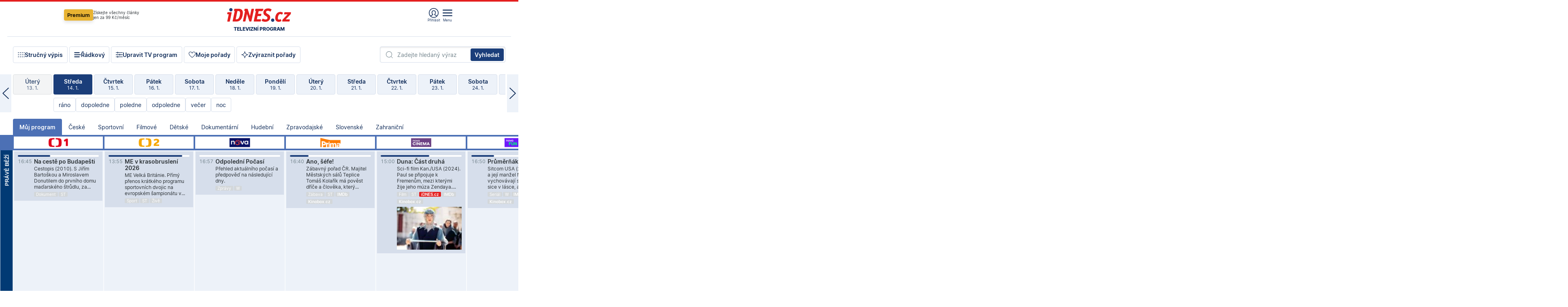

--- FILE ---
content_type: text/html; charset=windows-1250
request_url: https://tvprogram.idnes.cz/?t=detail&id=68542419
body_size: 110905
content:
<!doctype html>

<html lang="cs" class="css-d">
<head>
    
    <meta charset="windows-1250">
    <meta http-equiv="cache-control" content="no-cache">
    <meta name="viewport" content="width=device-width, initial-scale=1.0, minimum-scale=1.0">
    <title>TV program dnes a na 14 dn&#237; pro v&#237;ce ne&#382; 150 stanic</title>
    <meta name="description" property="og:description" lang="cs" content="Velk&#253; TV program obl&#237;ben&#253;ch stanic s mo&#382;nost&#237; vyhled&#225;v&#225;n&#237; podle denn&#237; doby, dn&#367; nebo slov. TV program - podrobn&#233; popisy i fotky, filmy, seri&#225;ly, sport...">
    <meta name="keywords" lang="cs" content="tv, televize, program, televizní, seriál, nova, ČT1, prima, hbo, film, discovery, ČT24, ČT2, cool, Barandov, cinema, film, stanice, satelitní, kabelové">
    <link rel="shortcut icon" href="https://1gr.cz/u/favicon/idnes.ico">
    <link rel="apple-touch-icon" href="https://1gr.cz/u/favicon/apple-touch-icon.png">
    <meta property="og:site_name" content="iDNES.cz">
    <meta property="og:type" content="website">
    <meta property="og:title" content="TV program dnes a na 14 dn&#237; pro v&#237;ce ne&#382; 150 stanic">
    <meta name="image" property="og:image" content="https://1gr.cz/o/ogimage/idnes2025.jpg">
    <meta name="twitter:site" content="@idnescz">
    <meta property="fb:app_id" content="120489248467">
    <link href="https://servis.idnes.cz/rss.aspx?c=kultura" rel="alternate" type="application/rss+xml" title="RSS">
	<meta name="cXenseParse:pageclass" content="frontpage">
	<meta name="cXenseParse:qiw-typobsahu" content="home">
	<meta name="cXenseParse:qiw-subsection" content="Kultura">
	<meta name="cXenseParse:qiw-ostrov" content="kultura">
	<meta name="cXenseParse:qiw-rubrika" content="tv-program">
	<meta name="cXenseParse:qiw-vylouceni" content="redesign24" data-separator=",">





<script>var Unidata = { "exdomena": "tvprogram.idnes.cz", "ostrov": "kultura", "rubrika": "tv-program", "zobrazeni": "home", "verze": "A", "reklama": true, "timestamp": 1768406220195.0, "webtype": "full", "section": "Zpravodajství", "subSection": "Kultura", "pageType": "default", "authors": [""], "keywords": ["redesign24"], "isLogged": false, "noAd": 0, "lidskost": 128711882745356
    };
        var pp_gemius_extraparameters = new Array('content=free', 'premium=false', 'verze=A', 'webtype=full');
    
</script>



<script>   Unidata.prebidConfig = [
{"wallpaper":{"code":"wallpaper","mediaTypes":{"banner":{"sizes":[[970,310],[750,100],[728,90],[970,250],[970,210],[500,200],[300,300],[480,300],[336,280],[750,200]]}}},"750x100":{"code":"750x100","mediaTypes":{"banner":{"sizes":[[750,100],[690,100],[728,90],[300,90],[468,60],[320,50]]}}}}
    ];</script>

<script>   Unidata.biddingData = [
{"branding":true,"750x100":true,"wallpaper":true}
    ];
   
</script>

<script>window.cpexPackageConfig = {
        publisherSettingsPath: 'https://cdn.cpex.cz/settings/production/mafra.js',
    websiteSettingsPath: 'https://cdn.cpex.cz/settings/production/mafra/idnes.cz_kultura.js'
    }
    document.head.appendChild(Object.assign(document.createElement('script'), { src: `https://cdn.cpex.cz/package/cpex-package${window.location.href.indexOf('debug') > -1 ? '.js' : '.min.js'}` }));
</script>

        <script type="text/javascript" src="https://delivery.r2b2.cz/hb/mafra/kultura.idnes.cz_desktop" async></script>
<script>window.Ads = {config:{"mBrandingOffsetTop":50,"desktopTopBar":111,"vignetteCappingTime":180000}}</script>



<style>
	@import "https://1gr.cz/css/idn4/base.css?rr=1764179992";
	@import "https://1gr.cz/css/idn4/uni.css?rr=1767710721";
	@import "https://1gr.cz/css/externi/reklama.css?rr=1761728186";
	@import "https://1gr.cz/css/idn4/portal.css?rr=1759938057";
	@import "https://1gr.cz/css/idn4/layout2.css?rr=1767864451";
	@import "https://1gr.cz/css/idn4/tvprog.css?rr=1768219904";
</style>

<script src="https://1gr.cz/js/uni/uni.js?rr=1764253092"></script>
<script src="https://1gr.cz/js/tv/2014.js?rr=1756411372"></script>




<script type="text/javascript">
        window.didomiConfig = { sdkPath: 'https://privacy.1gr.cz/', apiPath: 'https://privacy.1gr.cz/api' };
        window.Unidata = window.Unidata || {};
        window.Unidata.didomiVerze = '2';
        
    </script>
    
    <style>#didomi-notice { display: none!important; }</style>
    <script type="text/javascript">
        window.didomiEventListeners = window.didomiEventListeners || [];
        window.didomiEventListeners.push({ event: 'notice.shown', listener: function () { Didomi.notice.hide(); } });
    </script>
    
    <script src="https://1gr.cz/js/cmp/cookiewallCMP.js" async></script>
    

    <script>var adformtag = window.adformtag = window.adformtag || []; adformtag.push(function () { adformtag.setRequestParam('gdpr', '1'); });</script><script>Log.carkovacka("d=D&c=F&a=F&v=A&u=tv-program");</script><!-- G:Up kultura_tv-program-->
<!-- Gemius2013: TV program univerzal -->
<script>
if((/tech_max=[^;]*aplikace=1/.test(document.cookie)) || (/dCMP=[^;]*gemius=1/.test(document.cookie)) || !(typeof(Didomi) == "undefined" || !Didomi.getUserStatus().vendors.consent.enabled.includes(328)))
{ 
var pp_gemius_consent = true;
} else
{
var pp_gemius_use_cmp = true; 
}
if(!/(^|;)\s*nogemius=/.test(document.cookie)){
var pp_gemius_identifier = 'AkTqKCO_Yw9Ei2HHIVFcRKRursvGf6cCXnrPk.B3WE7.J7';

function gemius_pending(i) { window[i] = window[i] || function() {var x = window[i+'_pdata'] = window[i+'_pdata'] || []; x[x.length]=arguments;};};gemius_pending('gemius_hit'); gemius_pending('gemius_event'); gemius_pending('gemius_init'); gemius_pending('pp_gemius_hit'); gemius_pending('pp_gemius_event'); gemius_pending('pp_gemius_init'); (function(d,t) {try {var gt=d.createElement(t),s=d.getElementsByTagName(t)[0],l='http'+((location.protocol=='https:')?'s':''); gt.setAttribute('async','async');gt.setAttribute('defer','defer'); gt.src=l+'://spir.hit.gemius.pl/xgemius.js'; s.parentNode.insertBefore(gt,s);} catch (e) {}})(document,'script');
}
</script><!-- Analytics: kultura -->
<!-- Google Tag Manager -->
<script>
  window.dataLayer = window.dataLayer || [];
  if(MujPAS.prihlasen) dataLayer.push({'userType': 'member'});
  function gtag() { dataLayer.push(arguments); };
  gtag('consent', 'default', {
      'ad_storage': (/dCMP=[^;]*google=1/.test(document.cookie) ? 'granted' : 'denied'),
      'ad_user_data': (/dCMP=[^;]*google=1/.test(document.cookie) ? 'granted' : 'denied'),
      'analytics_storage': ((/dCMP=[^;]*mafra=\d\d1\d/.test(document.cookie)) || (typeof (Didomi) != 'undefined' && Didomi.getUserConsentStatus('publishers-Kqq3iPge', 'c:mafraas-Xd6p2mGA')) ? 'granted' : 'denied'),
      'ad_personalization': ((/dCMP=[^;]*mafra=\d1\d\d/.test(document.cookie)) || (typeof (Didomi) != 'undefined' && Didomi.getUserConsentStatus('publishers-UPqtcgaE', 'c:mafraas-Xd6p2mGA')) ? 'granted' : 'denied')  });
</script>
<noscript><iframe src="//www.googletagmanager.com/ns.html?id=GTM-WD22KH"
height="0" width="0" style="display:none;visibility:hidden"></iframe></noscript>
<script>(function(w,d,s,l,i){w[l]=w[l]||[];w[l].push({'gtm.start':
new Date().getTime(),event:'gtm.js'});var f=d.getElementsByTagName(s)[0],
j=d.createElement(s),dl=l!='dataLayer'?'&l='+l:'';j.async=true;j.src='//www.googletagmanager.com/gtm.js?id='+i+dl;f.parentNode.insertBefore(j,f);
})(window,document,'script','dataLayer','GTM-WD22KH');</script>
<!-- End Google Tag Manager -->



<script>
    consentFunction = function () {
        if (/dCMP=[^;]*piano=1/.test(document.cookie) || !(typeof (Didomi) == "undefined" || !Didomi.getUserStatus().vendors.consent.enabled.includes(412))) {
            var id = document.cookies.read("_mmid");
            var webIdCookie = document.cookies.read("\x5fwebid");
            if (id) {
                window.pdl = window.pdl || {};
                window.pdl.browserId = id;
                if (!Math.floor(Math.random() * 1000)) Log.ping(location.href, "logpiano\x5Fmmid\x5Fx1000");
            }
            else {
                Log.ping(location.href, "logpiano\x5Fnommid\x5F" + (webIdCookie ? "" : "no") + "webid" + (webIdCookie ? "\x5F" + webIdCookie[0] : ""));
            }

            if (!window.pianoLoaded) {
                window.pianoLoaded = true;
                var s = document.createElement("script");
                document.getElementsByTagName("head")[0].appendChild(s);
                s.src = "https://cdn.tinypass.com/api/tinypass.min.js";
            }
        }




        tp = window.tp || [];
        tp.push(["setAid", 'ldpllFOBpe']);
        tp.push(["setCxenseSiteId", "4732542837648372374"]);
        tp.push(["setEndpoint", 'https://buy-eu.piano.io/api/v3']);
        tp.push(["setEspEndpoint", 'https://api-esp-eu.piano.io']);
        tp.push(["setUseTinypassAccounts", false]);
        tp.push(["setUsePianoIdUserProvider", true]);
        var userState = Unidata.isLogged ? (Unidata.isSubscriber ? ["subscriber"] : ["logged"]) : ["notlogged"];
        tp.push(["setContentIsNative", Unidata.ostrov == "sdelenih"]);

        tp.push(["setCustomVariable", "premTarif", "tarif-none"]);
        tp.push(["setCustomVariable", "premFreq", "freq-none"]);
        tp.push(["setCustomVariable", "premMethod", "meth-none"]);
        tp.push(["setCustomVariable", "premAction", "act-none"]);
        tp.push(["setCustomVariable", "premDiscount", "disc-none"]);
        tp.push(["setCustomVariable", "premMkt", "mkt-0"]);
        tp.push(["setCustomVariable", "premTime", "time-morepass"]);
        tp.push(["setCustomVariable", "premTier", "_none"]);
        tp.push(["setCustomVariable", "premPrice", "0"]);
        tp.push(["setCustomVariable", "premNextPrice", "0"]);
        tp.push(["setCustomVariable", "testVerze", "verze-A"]);
        tp.push(["setCustomVariable", "webVerze", "full"]);
        tp.push(["setCustomVariable", "userState", userState]);
        tp.push(["setCustomVariable", "content", "free"]);
        tp.push(["setCustomVariable", "canonical", ""]);
        

        var setCustomParameters = {
            "qiw-premTarif": "tarif-none",    
            "aev-premTarif": "tarif-none",    
            "qiw-premFreq": "freq-none", 
            "qiw-premMethod": "meth-none", 
            "qiw-premAction": "act-none", 
            "qiw-premDiscount": "disc-none", 
            "qiw-premMkt": "mkt-0", 
            "qiw-premTime": "time-morepass", 
            "qiw-testVerze": "verze-A",
            "qiw-webVerze": "full",
            "qiw-content": "free"
        };

        window.cX = window.cX || { options: { consent: true, consentVersion: 2 } }; cX.callQueue = cX.callQueue || [];
        cX.callQueue.push(["setCustomParameters", setCustomParameters]);
        cX.callQueue.push(['setCustomParameters', { 'userState': userState }]);
        cX.callQueue.push(['setEventAttributes', { origin: 'qiw-idnes', persistedQueryId: '65782737c003a46ada22fb6a671d723069bfcc74' }]);

        var consent = (/dCMP=[^;]*piano=1/.test(document.cookie) || !(typeof (Didomi) == "undefined" || !Didomi.getUserStatus().vendors.consent.enabled.includes(412)));
        cX.callQueue.push(['setConsent', { pv: consent, segment: consent, ad: consent, recs: consent, geo: consent, device: consent }]);

        tp.push(["init", function () {
            tp.experience.init();
        }]);
    };

    consentFunction();
</script>
</head>
<body>
    
    
            
                <div class="counters">
                    
                </div>
                
                <div id="portal"><div class="iph" id="iph">
            <div id="iph-row" class="iph-row" score-box="menu2024-top">
                
                <div class="iph-logo" itemprop="publisher" itemscope itemtype="https://schema.org/Organization">
                    
                <meta itemprop="url" content="https://www.idnes.cz">
                <meta itemprop="name" content="iDNES.cz">
                <a href="https://www.idnes.cz/" title="iDNES.cz"  score-place="1" score-type="Section" score-id="idnes" itemprop="logo" itemscope itemtype="https://schema.org/ImageObject">iDNES.cz<meta itemprop="url" content="https://1gr.cz/u/loga-n4/idnes.svg"></a> </div>
                
                <div class="iph-row-in">
                    <div class="iph-prem"> 
        <a href="https://www.idnes.cz/ucet/prihlasit-premium?url=https%3A%2F%2Fwww.idnes.cz%2Fpremium%3Fzdroj%3Dtopmenu" class="btn-prem"> Premium</a>
		<p>Získejte všechny články <br> jen&nbsp;za&nbsp;99&nbsp;Kč/měsíc</p>
	</div>
                    
                    
                </div>
                <div class="iph-row-in">
                    <ul class="iph-icolist">
                        
                        <li><a href="https://www.idnes.cz/ucet/prihlasit?url=https%3a%2f%2ftvprogram.idnes.cz%2f" class="ico-login0"  score-place="1" score-type="Other" score-id="prihlasit">Přihlásit</a> <a data-js-xhr="1" href="https://www.idnes.cz/ucet" id="ico-login1" class="ico-login1" score-place="1" score-type="Other" score-id="mujucet">Můj účet</a></li>
                        
                        <li>
                            
                            <a onclick="element('iph').classes.add('iph-iphhm-visible'); element('iph').appendChild(element('iphhm-out')); element('iphhm-out').classes.add('iphhm-act');" class="ico-menu">Menu</a>
                             
                        </li>
                    </ul>
                    
                </div>
            </div>
            
            <ul class="iph-breadcrumb" id="iph-row2" score-box="menu2024-breadcrumb">
                
                <li><a href="https://tvprogram.idnes.cz"  score-place="1" score-type="Other" score-id="tv-program" title="Televizní program">Televizní program</a>
                    
                </li>
                
            </ul>
            
        </div>
        
        <script>Misc.rozdelMenu();</script>
        
        <script>Misc.iphSticky();</script><ul class="modify">
    <li class="searchfield-tv">
        

<form method="get" action="https://tvprogram.idnes.cz/hledani" id="search-tvprogram" class="naseptavac-obal naseptavac-obrazkovy">
    <div class="inp-out ico-search">
        <input type="text" id="hledej-tv" name="slovo" class="inp" placeholder="Zadejte hledaný výraz" autocomplete="off">
        <input type="submit" id="submit-tv" class="sen" value="Vyhledat">
        
    </div>
</form>
<script>Misc.naseptavac({"id":"search-tvprogram","zdroj":"/data.aspx?type=naseptavac\u0026source=tvprogram\u0026id=\u0026q={slovo}"});</script>

    </li>
    
    <li class="incomplete-false"><a href="javascript:;" class="ico-complete" onclick="TV.prepniStrucnost();"><span></span>Stručný výpis</a></li>
    <li class="incomplete-true"><a href="javascript:;" class="ico-complete" onclick="TV.prepniStrucnost();"><span></span>Úplný výpis</a></li>
    
    <li><a class="ico-rows" href="https://tvprogram.idnes.cz/?t=detail&id=68542419&set=row" onmousedown="Log.link(this,'tvprogram2015_radkovy_menu')"><span></span>Řádkový</a></li>
    
    <li><a class="ico-edit" id="tv-channel-edit" href="https://tvprogram.idnes.cz/#upravit"><span></span>Upravit TV program</a></li>
    <li><a class="ico-my" href="https://tvprogram.idnes.cz/moje-porady" onmousedown="Log.link(this,'tvprogram2015_mojeporady')"><span></span>Moje pořady</a></li>
    <li class="selection">
        <label onclick="element('assortment').classes.toggle('qblock');" class="ico-down"><span></span>Zvýraznit pořady</label>
        <div id="assortment">
            <ul>
                <li onclick="return TV.prepniZvyrazneni('zbv');"><span class="x-zbv"></span>zábava</li>
                <li onclick="return TV.prepniZvyrazneni('spr');"><span class="x-spr"></span>sport</li>
                <li onclick="return TV.prepniZvyrazneni('flm');"><span class="x-flm"></span>film</li>
                <li onclick="return TV.prepniZvyrazneni('ser');"><span class="x-ser"></span>seriál</li>
                <li onclick="return TV.prepniZvyrazneni('dkm');"><span class="x-dkm"></span>dokument</li>
                <li onclick="return TV.prepniZvyrazneni('hdb');"><span class="x-hdb"></span>hudba</li>
                <li onclick="return TV.prepniZvyrazneni('prd');"><span class="x-prd"></span>pro děti</li>
                <li onclick="return TV.prepniZvyrazneni('zpr');"><span class="x-zpr"></span>zprávy</li>
                <li onclick="return TV.prepniZvyrazneni('st');"><span class="x-st"></span>skryté titulky</li>
            </ul>
            <ul>
                <li onclick="return TV.prepniZvyrazneni('wd');"><span class="x-wd"></span>širokoúhlé</li>
                <li onclick="return TV.prepniZvyrazneni('zn');"><span class="x-zn"></span>znaková řeč</li>
                <li onclick="return TV.prepniZvyrazneni('prem');"><span class="x-prem"></span>premiéra</li>
                <li onclick="return TV.prepniZvyrazneni('live');"><span class="x-live"></span>živě</li>
                <li onclick="return TV.prepniZvyrazneni('tip');"><span class="x-tip"></span>tip</li>
                <li onclick="return TV.prepniZvyrazneni('idn');"><span class="x-idn"></span>iDNES recenze</li>
                <li onclick="return TV.prepniZvyrazneni('vid');"><span class="x-vid"></span>trailer</li>
                <li onclick="return TV.prepniZvyrazneni('mdb');"><span class="x-mdb"></span>IMDb</li>
                <li onclick="return TV.prepniZvyrazneni('kbx');"><span class="x-kbx"></span>Kinobox</li>
                <li onclick="return TV.prepniZvyrazneni();">zrušit zvýraznění</li>
            </ul>
        </div>
    </li>
    
</ul></div>
                                <div id="content" class="content">
                                    <!--reminderfcid-->
                                    
                                    
                                    
                                    <div class="timeline">
    <div class="daytoc-out">
        <div id="daytoc-levotoc" class="daytoc-prev"></div>
        <div id="daytoc-pravotoc" class="daytoc-next"></div>
        <div id="daytoc" class="daytoc">
            <ul class="list-day">
                
                <li class=" archived">
                    <a href="https://tvprogram.idnes.cz/?dt=15.12.2025" onmousedown="Log.link(this,'tvprogram2015_dny_14012026_15122025')">
                        <b>Pondělí</b>
                        <i>15. 12.</i>
                    </a>
                    
                </li>
                
                <li class=" archived">
                    <a href="https://tvprogram.idnes.cz/?dt=16.12.2025" onmousedown="Log.link(this,'tvprogram2015_dny_14012026_16122025')">
                        <b>Úterý</b>
                        <i>16. 12.</i>
                    </a>
                    
                </li>
                
                <li class=" archived">
                    <a href="https://tvprogram.idnes.cz/?dt=17.12.2025" onmousedown="Log.link(this,'tvprogram2015_dny_14012026_17122025')">
                        <b>Středa</b>
                        <i>17. 12.</i>
                    </a>
                    
                </li>
                
                <li class=" archived">
                    <a href="https://tvprogram.idnes.cz/?dt=18.12.2025" onmousedown="Log.link(this,'tvprogram2015_dny_14012026_18122025')">
                        <b>Čtvrtek</b>
                        <i>18. 12.</i>
                    </a>
                    
                </li>
                
                <li class=" archived">
                    <a href="https://tvprogram.idnes.cz/?dt=19.12.2025" onmousedown="Log.link(this,'tvprogram2015_dny_14012026_19122025')">
                        <b>Pátek</b>
                        <i>19. 12.</i>
                    </a>
                    
                </li>
                
                <li class=" archived">
                    <a href="https://tvprogram.idnes.cz/?dt=20.12.2025" onmousedown="Log.link(this,'tvprogram2015_dny_14012026_20122025')">
                        <b>Sobota</b>
                        <i>20. 12.</i>
                    </a>
                    
                </li>
                
                <li class=" archived">
                    <a href="https://tvprogram.idnes.cz/?dt=21.12.2025" onmousedown="Log.link(this,'tvprogram2015_dny_14012026_21122025')">
                        <b>Neděle</b>
                        <i>21. 12.</i>
                    </a>
                    
                </li>
                
                <li class=" archived">
                    <a href="https://tvprogram.idnes.cz/?dt=22.12.2025" onmousedown="Log.link(this,'tvprogram2015_dny_14012026_22122025')">
                        <b>Pondělí</b>
                        <i>22. 12.</i>
                    </a>
                    
                </li>
                
                <li class=" archived">
                    <a href="https://tvprogram.idnes.cz/?dt=23.12.2025" onmousedown="Log.link(this,'tvprogram2015_dny_14012026_23122025')">
                        <b>Úterý</b>
                        <i>23. 12.</i>
                    </a>
                    
                </li>
                
                <li class=" archived">
                    <a href="https://tvprogram.idnes.cz/?dt=24.12.2025" onmousedown="Log.link(this,'tvprogram2015_dny_14012026_24122025')">
                        <b>Středa</b>
                        <i>24. 12.</i>
                    </a>
                    
                </li>
                
                <li class=" archived">
                    <a href="https://tvprogram.idnes.cz/?dt=25.12.2025" onmousedown="Log.link(this,'tvprogram2015_dny_14012026_25122025')">
                        <b>Čtvrtek</b>
                        <i>25. 12.</i>
                    </a>
                    
                </li>
                
                <li class=" archived">
                    <a href="https://tvprogram.idnes.cz/?dt=26.12.2025" onmousedown="Log.link(this,'tvprogram2015_dny_14012026_26122025')">
                        <b>Pátek</b>
                        <i>26. 12.</i>
                    </a>
                    
                </li>
                
                <li class=" archived">
                    <a href="https://tvprogram.idnes.cz/?dt=27.12.2025" onmousedown="Log.link(this,'tvprogram2015_dny_14012026_27122025')">
                        <b>Sobota</b>
                        <i>27. 12.</i>
                    </a>
                    
                </li>
                
                <li class=" archived">
                    <a href="https://tvprogram.idnes.cz/?dt=28.12.2025" onmousedown="Log.link(this,'tvprogram2015_dny_14012026_28122025')">
                        <b>Neděle</b>
                        <i>28. 12.</i>
                    </a>
                    
                </li>
                
                <li class=" archived">
                    <a href="https://tvprogram.idnes.cz/?dt=29.12.2025" onmousedown="Log.link(this,'tvprogram2015_dny_14012026_29122025')">
                        <b>Pondělí</b>
                        <i>29. 12.</i>
                    </a>
                    
                </li>
                
                <li class=" archived">
                    <a href="https://tvprogram.idnes.cz/?dt=30.12.2025" onmousedown="Log.link(this,'tvprogram2015_dny_14012026_30122025')">
                        <b>Úterý</b>
                        <i>30. 12.</i>
                    </a>
                    
                </li>
                
                <li class=" archived">
                    <a href="https://tvprogram.idnes.cz/?dt=31.12.2025" onmousedown="Log.link(this,'tvprogram2015_dny_14012026_31122025')">
                        <b>Středa</b>
                        <i>31. 12.</i>
                    </a>
                    
                </li>
                
                <li class=" archived">
                    <a href="https://tvprogram.idnes.cz/?dt=1.1.2026" onmousedown="Log.link(this,'tvprogram2015_dny_14012026_01012026')">
                        <b>Čtvrtek</b>
                        <i>1. 1.</i>
                    </a>
                    
                </li>
                
                <li class=" archived">
                    <a href="https://tvprogram.idnes.cz/?dt=2.1.2026" onmousedown="Log.link(this,'tvprogram2015_dny_14012026_02012026')">
                        <b>Pátek</b>
                        <i>2. 1.</i>
                    </a>
                    
                </li>
                
                <li class=" archived">
                    <a href="https://tvprogram.idnes.cz/?dt=3.1.2026" onmousedown="Log.link(this,'tvprogram2015_dny_14012026_03012026')">
                        <b>Sobota</b>
                        <i>3. 1.</i>
                    </a>
                    
                </li>
                
                <li class=" archived">
                    <a href="https://tvprogram.idnes.cz/?dt=4.1.2026" onmousedown="Log.link(this,'tvprogram2015_dny_14012026_04012026')">
                        <b>Neděle</b>
                        <i>4. 1.</i>
                    </a>
                    
                </li>
                
                <li class=" archived">
                    <a href="https://tvprogram.idnes.cz/?dt=5.1.2026" onmousedown="Log.link(this,'tvprogram2015_dny_14012026_05012026')">
                        <b>Pondělí</b>
                        <i>5. 1.</i>
                    </a>
                    
                </li>
                
                <li class=" archived">
                    <a href="https://tvprogram.idnes.cz/?dt=6.1.2026" onmousedown="Log.link(this,'tvprogram2015_dny_14012026_06012026')">
                        <b>Úterý</b>
                        <i>6. 1.</i>
                    </a>
                    
                </li>
                
                <li class=" archived">
                    <a href="https://tvprogram.idnes.cz/?dt=7.1.2026" onmousedown="Log.link(this,'tvprogram2015_dny_14012026_07012026')">
                        <b>Středa</b>
                        <i>7. 1.</i>
                    </a>
                    
                </li>
                
                <li class=" archived">
                    <a href="https://tvprogram.idnes.cz/?dt=8.1.2026" onmousedown="Log.link(this,'tvprogram2015_dny_14012026_08012026')">
                        <b>Čtvrtek</b>
                        <i>8. 1.</i>
                    </a>
                    
                </li>
                
                <li class=" archived">
                    <a href="https://tvprogram.idnes.cz/?dt=9.1.2026" onmousedown="Log.link(this,'tvprogram2015_dny_14012026_09012026')">
                        <b>Pátek</b>
                        <i>9. 1.</i>
                    </a>
                    
                </li>
                
                <li class=" archived">
                    <a href="https://tvprogram.idnes.cz/?dt=10.1.2026" onmousedown="Log.link(this,'tvprogram2015_dny_14012026_10012026')">
                        <b>Sobota</b>
                        <i>10. 1.</i>
                    </a>
                    
                </li>
                
                <li class=" archived">
                    <a href="https://tvprogram.idnes.cz/?dt=11.1.2026" onmousedown="Log.link(this,'tvprogram2015_dny_14012026_11012026')">
                        <b>Neděle</b>
                        <i>11. 1.</i>
                    </a>
                    
                </li>
                
                <li class=" archived">
                    <a href="https://tvprogram.idnes.cz/?dt=12.1.2026" onmousedown="Log.link(this,'tvprogram2015_dny_14012026_12012026')">
                        <b>Pondělí</b>
                        <i>12. 1.</i>
                    </a>
                    
                </li>
                
                <li class=" archived">
                    <a href="https://tvprogram.idnes.cz/?dt=13.1.2026" onmousedown="Log.link(this,'tvprogram2015_dny_14012026_13012026')">
                        <b>Úterý</b>
                        <i>13. 1.</i>
                    </a>
                    
                </li>
                
                <li class="act">
                    <a href="https://tvprogram.idnes.cz/?dt=14.1.2026" onmousedown="Log.link(this,'tvprogram2015_dny_14012026_14012026')">
                        <b>Středa</b>
                        <i>14. 1.</i>
                    </a>
                    
                    <div>
                        <a onclick="return TV.najedCas(5)" href="javascript:;"><i>ráno</i></a>
                        <a onclick="return TV.najedCas(9)" href="javascript:;"><i>dopoledne</i></a>
                        <a onclick="return TV.najedCas(12)" href="javascript:;"><i>poledne</i></a>
                        <a onclick="return TV.najedCas(16)" href="javascript:;"><i>odpoledne</i></a>
                        <a onclick="return TV.najedCas(20)" href="javascript:;"><i>večer</i></a>
                        <a onclick="return TV.najedCas(24)" href="javascript:;"><i>noc</i></a>
                    </div>
                    
                </li>
                
                <li class="">
                    <a href="https://tvprogram.idnes.cz/?dt=15.1.2026" onmousedown="Log.link(this,'tvprogram2015_dny_14012026_15012026')">
                        <b>Čtvrtek</b>
                        <i>15. 1.</i>
                    </a>
                    
                </li>
                
                <li class="">
                    <a href="https://tvprogram.idnes.cz/?dt=16.1.2026" onmousedown="Log.link(this,'tvprogram2015_dny_14012026_16012026')">
                        <b>Pátek</b>
                        <i>16. 1.</i>
                    </a>
                    
                </li>
                
                <li class="">
                    <a href="https://tvprogram.idnes.cz/?dt=17.1.2026" onmousedown="Log.link(this,'tvprogram2015_dny_14012026_17012026')">
                        <b>Sobota</b>
                        <i>17. 1.</i>
                    </a>
                    
                </li>
                
                <li class="">
                    <a href="https://tvprogram.idnes.cz/?dt=18.1.2026" onmousedown="Log.link(this,'tvprogram2015_dny_14012026_18012026')">
                        <b>Neděle</b>
                        <i>18. 1.</i>
                    </a>
                    
                </li>
                
                <li class="">
                    <a href="https://tvprogram.idnes.cz/?dt=19.1.2026" onmousedown="Log.link(this,'tvprogram2015_dny_14012026_19012026')">
                        <b>Pondělí</b>
                        <i>19. 1.</i>
                    </a>
                    
                </li>
                
                <li class="">
                    <a href="https://tvprogram.idnes.cz/?dt=20.1.2026" onmousedown="Log.link(this,'tvprogram2015_dny_14012026_20012026')">
                        <b>Úterý</b>
                        <i>20. 1.</i>
                    </a>
                    
                </li>
                
                <li class="">
                    <a href="https://tvprogram.idnes.cz/?dt=21.1.2026" onmousedown="Log.link(this,'tvprogram2015_dny_14012026_21012026')">
                        <b>Středa</b>
                        <i>21. 1.</i>
                    </a>
                    
                </li>
                
                <li class=" second">
                    <a href="https://tvprogram.idnes.cz/?dt=22.1.2026" onmousedown="Log.link(this,'tvprogram2015_dny_14012026_22012026')">
                        <b>Čtvrtek</b>
                        <i>22. 1.</i>
                    </a>
                    
                </li>
                
                <li class=" second">
                    <a href="https://tvprogram.idnes.cz/?dt=23.1.2026" onmousedown="Log.link(this,'tvprogram2015_dny_14012026_23012026')">
                        <b>Pátek</b>
                        <i>23. 1.</i>
                    </a>
                    
                </li>
                
                <li class=" second">
                    <a href="https://tvprogram.idnes.cz/?dt=24.1.2026" onmousedown="Log.link(this,'tvprogram2015_dny_14012026_24012026')">
                        <b>Sobota</b>
                        <i>24. 1.</i>
                    </a>
                    
                </li>
                
                <li class=" second">
                    <a href="https://tvprogram.idnes.cz/?dt=25.1.2026" onmousedown="Log.link(this,'tvprogram2015_dny_14012026_25012026')">
                        <b>Neděle</b>
                        <i>25. 1.</i>
                    </a>
                    
                </li>
                
                <li class=" second">
                    <a href="https://tvprogram.idnes.cz/?dt=26.1.2026" onmousedown="Log.link(this,'tvprogram2015_dny_14012026_26012026')">
                        <b>Pondělí</b>
                        <i>26. 1.</i>
                    </a>
                    
                </li>
                
                <li class=" second">
                    <a href="https://tvprogram.idnes.cz/?dt=27.1.2026" onmousedown="Log.link(this,'tvprogram2015_dny_14012026_27012026')">
                        <b>Úterý</b>
                        <i>27. 1.</i>
                    </a>
                    
                </li>
                
            </ul>
        </div>
        <script>Misc.kolotoc({ id: "daytoc", doprava: "daytoc-pravotoc", doleva: "daytoc-levotoc", start: 29, konecny: true });</script>
    </div>
</div>
<!--reminderfcid-->

<div id="tv-fix" class="header-normal">
    <ul class="tv-sel">
      <li class="act"><a href="https://tvprogram.idnes.cz/" onmousedown="Log.link(this,'tvprogram2015_kategorie_mojeporady')"><i>Můj program</i></a></li>
      
      <li><a href="https://tvprogram.idnes.cz/ceske" onmousedown="Log.link(this,'tvprogram2015_kategorie_ceske')"><i>České</i></a></li>
      
      <li><a href="https://tvprogram.idnes.cz/sportovni" onmousedown="Log.link(this,'tvprogram2015_kategorie_sport')"><i>Sportovní</i></a></li>
      
      <li><a href="https://tvprogram.idnes.cz/filmove" onmousedown="Log.link(this,'tvprogram2015_kategorie_film')"><i>Filmové</i></a></li>
      
      <li><a href="https://tvprogram.idnes.cz/detske" onmousedown="Log.link(this,'tvprogram2015_kategorie_detske')"><i>Dětské</i></a></li>
      
      <li><a href="https://tvprogram.idnes.cz/dokumentarni" onmousedown="Log.link(this,'tvprogram2015_kategorie_dokumenty')"><i>Dokumentární</i></a></li>
      
      <li><a href="https://tvprogram.idnes.cz/hudebni" onmousedown="Log.link(this,'tvprogram2015_kategorie_hudebni')"><i>Hudební</i></a></li>
      
      <li><a href="https://tvprogram.idnes.cz/zpravodajske" onmousedown="Log.link(this,'tvprogram2015_kategorie_zpravy')"><i>Zpravodajské</i></a></li>
      
      <li><a href="https://tvprogram.idnes.cz/slovenske" onmousedown="Log.link(this,'tvprogram2015_kategorie_slovenske')"><i>Slovenské</i></a></li>
      
      <li><a href="https://tvprogram.idnes.cz/zahranicni" onmousedown="Log.link(this,'tvprogram2015_kategorie_zahranicni')"><i>Zahraniční</i></a></li>
      
    </ul>
    <div class="tv-main-out" id="tv-wrapper">
            <table class="tv-main" id="tv-table">
                <thead id="tv-channels" class=" editable" style="width: 327em">
                    <tr>
                        <th class="col-time"></th>
                        
                        <th>
                            
                            <img class="tvlogo" src="https://1gr.cz/o/televize/loga-m/ct-1.png" title="ČT1" alt="ČT1" data-channel="1">
                            
                        </th>
                        
                        <th>
                            
                            <img class="tvlogo" src="https://1gr.cz/o/televize/loga-m/ct-2.png" title="ČT2" alt="ČT2" data-channel="2">
                            
                        </th>
                        
                        <th>
                            
                            <img class="tvlogo" src="https://1gr.cz/o/televize/loga-m/nova.png" title="Nova" alt="Nova" data-channel="3">
                            
                        </th>
                        
                        <th>
                            
                            <img class="tvlogo" src="https://1gr.cz/o/televize/loga-m/prima.png" title="Prima" alt="Prima" data-channel="4">
                            
                        </th>
                        
                        <th>
                            
                            <img class="tvlogo" src="https://1gr.cz/o/televize/loga-m/nova-cinema.png" title="Nova Cinema" alt="Nova Cinema" data-channel="78">
                            
                        </th>
                        
                        <th>
                            
                            <img class="tvlogo" src="https://1gr.cz/o/televize/loga-m/nova-fun.png" title="Nova Fun" alt="Nova Fun" data-channel="560">
                            
                        </th>
                        
                        <th>
                            
                            <img class="tvlogo" src="https://1gr.cz/o/televize/loga-m/nova-action.png" title="Nova Action" alt="Nova Action" data-channel="558">
                            
                        </th>
                        
                        <th>
                            
                            <img class="tvlogo" src="https://1gr.cz/o/televize/loga-m/nova-krimi.png" title="Nova Krimi" alt="Nova Krimi" data-channel="559">
                            
                        </th>
                        
                        <th>
                            
                            <img class="tvlogo" src="https://1gr.cz/o/televize/loga-m/prima-cool.png" title="Prima COOL" alt="Prima COOL" data-channel="92">
                            
                        </th>
                        
                        <th>
                            
                            <img class="tvlogo" src="https://1gr.cz/o/televize/loga-m/prima-love.png" title="Prima LOVE" alt="Prima LOVE" data-channel="226">
                            
                        </th>
                        
                        <th>
                            
                            <img class="tvlogo" src="https://1gr.cz/o/televize/loga-m/prima-zoom.png" title="Prima ZOOM" alt="Prima ZOOM" data-channel="331">
                            
                        </th>
                        
                        <th>
                            
                            <img class="tvlogo" src="https://1gr.cz/o/televize/loga-m/prima-max.png" title="Prima MAX" alt="Prima MAX" data-channel="474">
                            
                        </th>
                        
                        <th>
                            
                            <img class="tvlogo" src="https://1gr.cz/o/televize/loga-m/barrandov.png" title="Barrandov" alt="Barrandov" data-channel="89">
                            
                        </th>
                        
                        <th>
                            
                            <img class="tvlogo" src="https://1gr.cz/o/televize/loga-m/ct-4-sport.png" title="ČT sport" alt="ČT sport" data-channel="18">
                            
                        </th>
                        
                        <th>
                            
                            <img class="tvlogo" src="https://1gr.cz/o/televize/loga-m/ct-24.png" title="ČT24" alt="ČT24" data-channel="24">
                            
                        </th>
                        
                        <th>
                            
                            <img class="tvlogo" src="https://1gr.cz/o/televize/loga-m/ocko.png" title="Óčko" alt="Óčko" data-channel="19">
                            
                        </th>
                        
                        <th>
                            
                            <img class="tvlogo" src="https://1gr.cz/o/televize/loga-m/ct-d.png" title="ČT :D" alt="ČT :D" data-channel="94">
                            
                        </th>
                        
                        <th class="col-time"></th>
                    </tr>
                </thead>
                <tbody>
                    
                    <tr id="current" class="current">
                        <td class="col-time col-time-current"><u></u></td>
                        
                        <td><a class=" past now" data-channel="1" data-show="99476421" data-series="3" data-start="1005" data-length="30" href="https://tvprogram.idnes.cz/ct-1/st-16.45-na-ceste-po-budapesti.id99476421-s3"><div class="x-dkm x-st"><u class="zizalka"><u style="width:40%;"></u></u><h3>Na cestě po Budapešti</h3><small>16:45</small><p>Cestopis (2010). S Jiřím Bartoškou a Miroslavem Donutilem do prvního domu maďarského štrůdlu, za...</p><p><i class="x-dkm"></i><i class="x-st"></i></p> </div></a></td>
                        
                        <td><a class=" past now" data-channel="2" data-show="99476662" data-series="0" data-start="835" data-length="200" href="https://tvprogram.idnes.cz/ct-2/st-13.55-me-v-krasobrusleni-2026.id99476662"><div class="x-spr x-st x-live"><u class="zizalka"><u style="width:91%;"></u></u><h3>ME v krasobruslení 2026</h3><small>13:55</small><p>ME Velká Británie. Přímý přenos krátkého programu sportovních dvojic na evropském šampionátu v...</p><p><i class="x-spr"></i><i class="x-st"></i><i class="x-live"></i></p> </div></a></td>
                        
                        <td><a class=" past now" data-channel="3" data-show="99456555" data-series="149428" data-start="1017" data-length="3" href="https://tvprogram.idnes.cz/nova/st-16.57-odpoledni-pocasi.id99456555-s149428"><div class="x-zpr x-wd"><u class="zizalka"><u style="width:0%;"></u></u><h3>Odpolední Počasí</h3><small>16:57</small><p>Přehled aktuálního počasí a předpověď na následující dny.</p><p><i class="x-zpr"></i><i class="x-wd"></i></p> </div></a></td>
                        
                        <td><a class=" past now" data-channel="4" data-show="99444460" data-series="91" data-start="1000" data-length="75" href="https://tvprogram.idnes.cz/prima/st-16.40-ano-sefe.id99444460-s91"><div class="x-zbv x-st x-mdb x-kbx"><u class="zizalka"><u style="width:23%;"></u></u><h3>Ano, šéfe!</h3><small>16:40</small><p>Zábavný pořad ČR. Majitel Městských sálů Teplice Tomáš Kolařík má pověst dříče a člověka, který...</p><p><i class="x-zbv"></i><i class="x-st"></i><i class="x-mdb"></i><i class="x-kbx"></i></p> </div></a></td>
                        
                        <td><a class=" past now" data-channel="78" data-show="99457547" data-series="0" data-start="900" data-length="195" href="https://tvprogram.idnes.cz/nova-cinema/st-15.00-duna-cast-druha.id99457547"><div class="x-flm x-st x-idn x-mdb x-kbx"><u class="zizalka"><u style="width:60%;"></u></u><h3>Duna: Část druhá</h3><small>15:00</small><p>Sci-fi film Kan./USA (2024). Paul se připojuje k Fremenům, mezi kterými žije jeho múza Zendaya....</p><p><i class="x-flm"></i><i class="x-st"></i><i class="x-idn"></i><i class="x-mdb"></i><i class="x-kbx"></i></p> <img width="143" src="//1gr.cz/data/tvprogram/images/prev/78/99457547/26363854.jpg" alt="Duna: Část druhá" class="imgal"></div></a></td>
                        
                        <td><a class=" past now" data-channel="560" data-show="99457894" data-series="129548" data-start="1010" data-length="25" href="https://tvprogram.idnes.cz/nova-fun/st-16.50-prumernakovi-iii-2.id99457894-s129548"><div class="x-ser x-wd x-mdb x-kbx"><u class="zizalka"><u style="width:28%;"></u></u><h3>Průměrňákovi III (2)</h3><small>16:50</small><p>Sitcom USA (2011). Frankie a její manžel Mike vychovávají své potomstvo sice v lásce, ale se...</p><p><i class="x-ser"></i><i class="x-wd"></i><i class="x-mdb"></i><i class="x-kbx"></i></p> </div></a></td>
                        
                        <td><a class=" past now" data-channel="558" data-show="99457259" data-series="158758" data-start="995" data-length="60" href="https://tvprogram.idnes.cz/nova-action/st-16.35-kobra-11-xx-2.id99457259-s158758"><div class="x-ser x-st x-wd x-mdb x-kbx"><u class="zizalka"><u style="width:37%;"></u></u><h3>Kobra 11 XX (2)</h3><small>16:35</small><p>Krimiseriál N (2015). Jejich revírem už dávno není jen dálnice. Tempo však mají stále vražedné! </p><p><i class="x-ser"></i><i class="x-st"></i><i class="x-wd"></i><i class="x-mdb"></i><i class="x-kbx"></i></p> <img width="143" src="//1gr.cz/data/tvprogram/images/prev/558/99457259/26366825.jpg" alt="Kobra 11 XX (2)" class="imgal"></div></a></td>
                        
                        <td><a class=" past now" data-channel="559" data-show="99458183" data-series="300799" data-start="980" data-length="110" href="https://tvprogram.idnes.cz/nova-krimi/st-16.20-columbo-51.id99458183-s300799"><div class="x-ser x-st x-wd x-mdb"><u class="zizalka"><u style="width:34%;"></u></u><h3>Columbo (51)</h3><small>16:20</small><p>Planý poplach. Detektivní seriál USA (1989). Slečna Dian Hunterová, vydavatelka pánského časopisu...</p><p><i class="x-ser"></i><i class="x-st"></i><i class="x-wd"></i><i class="x-mdb"></i></p> <img width="143" src="//1gr.cz/data/tvprogram/images/prev/559/99458183/26367199.jpg" alt="Columbo (51)" class="imgal"></div></a></td>
                        
                        <td><a class=" past now" data-channel="92" data-show="99446947" data-series="118822" data-start="965" data-length="60" href="https://tvprogram.idnes.cz/prima-cool/st-16.05-hvezdna-brana-viii-10.id99446947-s118822"><div class="x-ser x-st x-mdb x-kbx"><u class="zizalka"><u style="width:87%;"></u></u><h3>Hvězdná brána VIII (10)</h3><small>16:05</small><p>Konec hry. Seriál USA (2004). Tajemná brána do vesmíru se opět otevírá a speciální vojenská...</p><p><i class="x-ser"></i><i class="x-st"></i><i class="x-mdb"></i><i class="x-kbx"></i></p> </div></a></td>
                        
                        <td><a class=" past now" data-channel="226" data-show="99447640" data-series="239485" data-start="1010" data-length="70" href="https://tvprogram.idnes.cz/prima-love/st-16.50-1-mise-34.id99447640-s239485"><div class="x-ser x-st x-mdb x-kbx"><u class="zizalka"><u style="width:10%;"></u></u><h3>1. MISE (34)</h3><small>16:50</small><p>Apartmá s manželskou postelí. Seriál ČR (2021). O obdivuhodné profesi vojenských lékařů. Dvanáct...</p><p><i class="x-ser"></i><i class="x-st"></i><i class="x-mdb"></i><i class="x-kbx"></i></p> <img width="143" src="//1gr.cz/data/tvprogram/images/prev/226/99447640/26365289.jpg" alt="1. MISE (34)" class="imgal"></div></a></td>
                        
                        <td><a class=" past now" data-channel="331" data-show="99448630" data-series="318230" data-start="1010" data-length="60" href="https://tvprogram.idnes.cz/prima-zoom/st-16.50-dokonaly-vuz-ii-6.id99448630-s318230"><div class="x-dkm"><u class="zizalka"><u style="width:12%;"></u></u><h3>Dokonalý vůz II (6)</h3><small>16:50</small><p>Lotus Evija. Dokument USA (2023). Luxusní auta se špičkovým výkonem jsou úžasnou kombinací umění a...</p><p><i class="x-dkm"></i></p> </div></a></td>
                        
                        <td><a class=" past now" data-channel="474" data-show="99447925" data-series="0" data-start="885" data-length="165" href="https://tvprogram.idnes.cz/prima-max/st-14.45-pripad-pelikan.id99447925"><div class="x-flm x-st x-mdb x-kbx"><u class="zizalka"><u style="width:80%;"></u></u><h3>Případ Pelikán</h3><small>14:45</small><p>Thriller USA (1993). Studentka práv a novinář se snaží odhalit nečistou hru, do které jsou...</p><p><i class="x-flm"></i><i class="x-st"></i><i class="x-mdb"></i><i class="x-kbx"></i></p> <img width="143" src="//1gr.cz/data/tvprogram/images/prev/474/99447925/26366105.jpg" alt="Případ Pelikán" class="imgal"></div></a></td>
                        
                        <td><a class=" past now" data-channel="89" data-show="99462475" data-series="320746" data-start="1015" data-length="55" href="https://tvprogram.idnes.cz/barrandov/st-16.55-policie-delta.id99462475-s320746"><div class="x-zbv"><u class="zizalka"><u style="width:4%;"></u></u><h3>Policie Delta</h3><small>16:55</small><p>Napínavý seriál z policejního prostředí. Rodinná dramata, akční momenty i nečekané zápletky....</p><p><i class="x-zbv"></i></p> <img width="143" src="//1gr.cz/data/tvprogram/images/prev/89/99462475/26363979.jpg" alt="Policie Delta" class="imgal"></div></a></td>
                        
                        <td><a class=" past now" data-channel="18" data-show="99477254" data-series="0" data-start="980" data-length="160" href="https://tvprogram.idnes.cz/ct-4-sport/st-16.20-hokej-maxa-liga-2025-2026.id99477254"><div class="x-spr x-st x-wd x-live"><u class="zizalka"><u style="width:23%;"></u></u><h3>Hokej: Maxa liga 2025/2026</h3><small>16:20</small><p>HC Stadion Litoměřice - SK Horácká Slavia Třebíč. Přímý přenos utkání 40. kola druhé nejvyšší ligy...</p><p><i class="x-spr"></i><i class="x-st"></i><i class="x-wd"></i><i class="x-live"></i></p> </div></a></td>
                        
                        <td><a class=" past now" data-channel="24" data-show="99476949" data-series="162518" data-start="993" data-length="27" href="https://tvprogram.idnes.cz/ct-24/st-16.33-studio-ct24.id99476949-s162518"><div class="x-zpr x-st"><u class="zizalka"><u style="width:89%;"></u></u><h3>Studio ČT24</h3><small>16:33</small><p>Aktuální rozhovory na aktuální témata v ČR i ve světě. Možnost přerušení vysílání v důsledku...</p><p><i class="x-zpr"></i><i class="x-st"></i></p> </div></a></td>
                        
                        <td><a class=" past now" data-channel="19" data-show="99579133" data-series="308328" data-start="900" data-length="120" href="https://tvprogram.idnes.cz/ocko/st-15.00-youtube-chart-cesko.id99579133-s308328"><div class=""><u class="zizalka"><u style="width:98%;"></u></u><h3>Youtube chart: Česko</h3><small>15:00</small><p>Žebříček klipů z YouTubu</p> </div></a></td>
                        
                        <td><a class=" past now" data-channel="94" data-show="99462986" data-series="301025" data-start="1010" data-length="10" href="https://tvprogram.idnes.cz/ct-d/st-16.50-pavouk-lukas.id99462986-s301025"><div class="x-ser x-st x-mdb x-kbx"><u class="zizalka"><u style="width:70%;"></u></u><h3>Pavouk Lukáš</h3><small>16:50</small><p>Seriál Kan. Lukáš je zvídavý a dobrosrdečný pavouček skákavka, co si nenechá ujít jedinou...</p><p><i class="x-ser"></i><i class="x-st"></i><i class="x-mdb"></i><i class="x-kbx"></i></p> <img width="143" src="//1gr.cz/data/tvprogram/images/prev/94/99462986/26364824.jpg" alt="Pavouk Lukáš" class="imgal"></div></a></td>
                        
                        <td class="col-time col-time-current"><u></u></td>
                    </tr>
                    
                    <tr id="tv-ad">
                        <td class="col-time"></td>
                        <td colspan="17">
                            <div>
                                <div class="text">
                                    <hr class="h">
                                    <div id="r-middleboard" class="r-main m31 s_750x100"><div class="r-head"><span></span></div><div class="r-body"><div id='750x100'></div><div class="fc0"></div></div></div>
                                </div>
                            </div>
                        </td>
                        <td class="col-time"></td>
                    </tr>
                    
                    <tr id="t00" class="past" >
                        <td class="col-time col-time-0"><u id="h00"></u></td>
                        
                        <td><a class=" past" data-channel="1" data-show="99476402" data-series="36" data-start="35" data-length="30" href="https://tvprogram.idnes.cz/ct-1/ut-00.35-az-kviz.id99476402-s36"><div class="x-zbv x-st"><h3>AZ-kvíz</h3><small>00:35</small><p>Soutěž pro každého</p><p><i class="x-zbv"></i><i class="x-st"></i></p> <img width="143" src="//1gr.cz/data/tvprogram/images/prev/1/99476402/26354501.jpg" alt="AZ-kvíz" class="imgal"></div></a><a class=" past" data-channel="1" data-show="99476403" data-series="153273" data-start="65" data-length="15" href="https://tvprogram.idnes.cz/ct-1/ut-01.05-rajske-zahrady-ii.id99476403-s153273"><div class="x-dkm x-st"><h3>Rajské zahrady II</h3><small>01:05</small><p>Brněnské městské parky. Dokument (2009). Zahradní výprava Arnošta Goldflama a Josefa Poláška míří...</p><p><i class="x-dkm"></i><i class="x-st"></i></p> <img width="143" src="//1gr.cz/data/tvprogram/images/prev/1/99476403/26354521.jpg" alt="Rajské zahrady II" class="imgal"></div></a><a class=" past" data-channel="1" data-show="99476404" data-series="100858" data-start="80" data-length="30" href="https://tvprogram.idnes.cz/ct-1/ut-01.20-zajimavosti-z-regionu.id99476404-s100858"><div class="x-zpr x-st"><h3>Zajímavosti z regionů</h3><small>01:20</small><p>Události a informace z kraje, v němž žijete</p><p><i class="x-zpr"></i><i class="x-st"></i></p> </div></a><a class=" past" data-channel="1" data-show="99476405" data-series="144887" data-start="110" data-length="25" href="https://tvprogram.idnes.cz/ct-1/ut-01.50-bananove-rybicky.id99476405-s144887"><div class="x-zbv x-st"><h3>Banánové rybičky</h3><small>01:50</small><p>Talk show (2001). Talk show Haliny Pawlowské, tentokrát na téma „jak přežít pokušení“....</p><p><i class="x-zbv"></i><i class="x-st"></i></p> </div></a><a class=" past" data-channel="1" data-show="99476406" data-series="140136" data-start="135" data-length="155" href="https://tvprogram.idnes.cz/ct-1/ut-02.15-dobre-rano.id99476406-s140136"><div class="x-zpr x-mdb x-kbx"><h3>Dobré ráno</h3><small>02:15</small><p>Startovací dávka energie! Ranní show České televize</p><p><i class="x-zpr"></i><i class="x-mdb"></i><i class="x-kbx"></i></p> <img width="143" src="//1gr.cz/data/tvprogram/images/prev/1/99476406/26354525.jpg" alt="Dobré ráno" class="imgal"></div></a><a class=" past" data-channel="1" data-show="99476407" data-series="149255" data-start="290" data-length="9" href="https://tvprogram.idnes.cz/ct-1/ut-04.50-mala-farma.id99476407-s149255"><div class="x-zbv x-st"><h3>Malá farma</h3><small>04:50</small><p>Farmářská pálenka. Reality show (2011). Kvas z podzimního ovoce je dobrý základ pro pravou...</p><p><i class="x-zbv"></i><i class="x-st"></i></p> <img width="143" src="//1gr.cz/data/tvprogram/images/prev/1/99476407/26354536.jpg" alt="Malá farma" class="imgal"></div></a></td>
                        
                        <td><a class=" past" data-channel="2" data-show="99476640" data-series="145619" data-start="10" data-length="30" href="https://tvprogram.idnes.cz/ct-2/ut-00.10-evropa-dnes.id99476640-s145619"><div class="x-dkm x-st"><h3>Evropa dnes</h3><small>00:10</small><p>Mezi horami a mořem - národní parky Albánie. Dokument N. Bohatá albánská příroda zůstane zachovaná...</p><p><i class="x-dkm"></i><i class="x-st"></i></p> </div></a><a class=" past" data-channel="2" data-show="99476641" data-series="293541" data-start="40" data-length="25" href="https://tvprogram.idnes.cz/ct-2/ut-00.40-televizni-klub-neslysicich.id99476641-s293541"><div class="x-zbv x-st x-zn"><h3>Televizní klub neslyšících</h3><small>00:40</small><p>Magazín Fin. (2024). Příběh nadané studentky s téměř stoprocentní sluchovou ztrátou, která se...</p><p><i class="x-zbv"></i><i class="x-st"></i><i class="x-zn"></i></p> </div></a><a class=" past" data-channel="2" data-show="99476642" data-series="0" data-start="65" data-length="30" href="https://tvprogram.idnes.cz/ct-2/ut-01.05-chvala-kutilstvi.id99476642"><div class="x-st"><h3>Chvála kutilství</h3><small>01:05</small><p>Ještě v dobách, kdy nebyl všeho přebytek, si museli lidé věci opravit. Ti, co nesnášejí plýtvání,...</p><p><i class="x-st"></i></p> </div></a><a class=" past" data-channel="2" data-show="99476643" data-series="176200" data-start="95" data-length="25" href="https://tvprogram.idnes.cz/ct-2/ut-01.35-pred-pulnoci.id99476643-s176200"><div class="x-dkm x-st"><h3>Před půlnocí</h3><small>01:35</small><p>Dokument (2013). „Nová krev“ - téma pro hosta Gorazda B. Stokina, ředitele ICRC-FNUSA</p><p><i class="x-dkm"></i><i class="x-st"></i></p> </div></a><a class=" past" data-channel="2" data-show="99476644" data-series="0" data-start="120" data-length="25" href="https://tvprogram.idnes.cz/ct-2/ut-02.00-prilis-chytre-deti.id99476644"><div class="x-st"><h3>Příliš chytré děti</h3><small>02:00</small><p>Má smysl selektovat děti s nadprůměrnou inteligencí a vzdělávat je alternativním způsobem?</p><p><i class="x-st"></i></p> </div></a><a class=" past" data-channel="2" data-show="99476645" data-series="16" data-start="145" data-length="30" href="https://tvprogram.idnes.cz/ct-2/ut-02.25-duchovni-kuchyne.id99476645-s16"><div class="x-dkm x-st"><h3>Duchovní kuchyně</h3><small>02:25</small><p>Šintoismus. Dokument (2007). Když na talíři vládnou lišejníky, řasy a ryby.</p><p><i class="x-dkm"></i><i class="x-st"></i></p> </div></a><a class=" past" data-channel="2" data-show="99476646" data-series="146811" data-start="175" data-length="25" href="https://tvprogram.idnes.cz/ct-2/ut-02.55-cesty-viry.id99476646-s146811"><div class="x-dkm x-st"><h3>Cesty víry</h3><small>02:55</small><p>Cyrilometodějská stezka - ohníčky napříč Evropou. Dokument ČR (2023). Jediná evropská kulturní...</p><p><i class="x-dkm"></i><i class="x-st"></i></p> </div></a><a class=" past" data-channel="2" data-show="99476647" data-series="0" data-start="200" data-length="30" href="https://tvprogram.idnes.cz/ct-2/ut-03.20-svatomartinske-vino.id99476647"><div class="x-st"><h3>Svatomartinské víno</h3><small>03:20</small><p>Rozvíjející se tradice svatomartinských vín a výroba specialit jako jsou vína slámová či ledová.</p><p><i class="x-st"></i></p> </div></a><a class=" past" data-channel="2" data-show="99476648" data-series="146811" data-start="230" data-length="25" href="https://tvprogram.idnes.cz/ct-2/ut-03.50-cesty-viry.id99476648-s146811"><div class="x-dkm x-st"><h3>Cesty víry</h3><small>03:50</small><p>Krajinou trojramenných křížů 1/2. Dokument (2022). Putování krajinou východního Slovenska, kde se...</p><p><i class="x-dkm"></i><i class="x-st"></i></p> </div></a><a class=" past" data-channel="2" data-show="99476649" data-series="0" data-start="255" data-length="35" href="https://tvprogram.idnes.cz/ct-2/ut-04.15-zveme-vas-na-dechovku-do-straznice.id99476649"><div class="x-hdb"><h3>Zveme vás... na dechovku do Strážnice</h3><small>04:15</small><p>Setkání s vítězi Zlaté křídlovky a hercem Viktorem Skálou.</p><p><i class="x-hdb"></i></p> </div></a><a class=" past" data-channel="2" data-show="99476650" data-series="320429" data-start="290" data-length="9" href="https://tvprogram.idnes.cz/ct-2/ut-04.50-terapie-2-45.id99476650-s320429"><div class="x-ser x-st x-mdb x-kbx"><h3>Terapie (2/45)</h3><small>04:50</small><p>Seriál ČR (2011). Různí lidé, různé příběhy. Z produkce HBO. Scénář R. Geisler. Kamera A. Šurkala. </p><p><i class="x-ser"></i><i class="x-st"></i><i class="x-mdb"></i><i class="x-kbx"></i></p> </div></a></td>
                        
                        <td><a class=" past" data-channel="3" data-show="99541034" data-series="143525" data-start="15" data-length="55" href="https://tvprogram.idnes.cz/nova/ut-00.15-mentalista-vi-21.id99541034-s143525"><div class="x-ser x-wd x-mdb x-kbx"><h3>Mentalista VI (21)</h3><small>00:15</small><p>Černá srdce. Krimiseriál USA (2013). Tým FBI pokračuje v pátrání po šéfovi zločineckého gangu...</p><p><i class="x-ser"></i><i class="x-wd"></i><i class="x-mdb"></i><i class="x-kbx"></i></p> <img width="143" src="//1gr.cz/data/tvprogram/images/prev/3/99541034/26355004.jpg" alt="Mentalista VI (21)" class="imgal"></div></a><a class=" past" data-channel="3" data-show="99456537" data-series="143525" data-start="70" data-length="65" href="https://tvprogram.idnes.cz/nova/ut-01.10-mentalista-vi-22.id99456537-s143525"><div class="x-ser x-wd x-mdb x-kbx"><h3>Mentalista VI (22)</h3><small>01:10</small><p>Modrý pták. Krimiseriál USA (2012). Od Choa se Patrick dozvídá, že se Teresa již za 10 dní stěhuje...</p><p><i class="x-ser"></i><i class="x-wd"></i><i class="x-mdb"></i><i class="x-kbx"></i></p> <img width="143" src="//1gr.cz/data/tvprogram/images/prev/3/99456537/26355035.jpg" alt="Mentalista VI (22)" class="imgal"></div></a><a class=" past" data-channel="3" data-show="99541035" data-series="161441" data-start="135" data-length="40" href="https://tvprogram.idnes.cz/nova/ut-02.15-kriminalka-las-vegas-xiv-19.id99541035-s161441"><div class="x-ser x-st x-wd x-mdb x-kbx"><h3>Kriminálka Las Vegas XIV (19)</h3><small>02:15</small><p>Padlí. Krimiseriál USA (2013). Sám Russell se dostane do nebezpečí, když na policejní stanici...</p><p><i class="x-ser"></i><i class="x-st"></i><i class="x-wd"></i><i class="x-mdb"></i><i class="x-kbx"></i></p> <img width="143" src="//1gr.cz/data/tvprogram/images/prev/3/99541035/26355053.jpg" alt="Kriminálka Las Vegas XIV (19)" class="imgal"></div></a><a class=" past" data-channel="3" data-show="99541036" data-series="302969" data-start="175" data-length="35" href="https://tvprogram.idnes.cz/nova/ut-02.55-babicovy-dobroty-vi.id99541036-s302969"><div class="x-zbv x-wd"><h3>Babicovy dobroty VI</h3><small>02:55</small><p>S Jirkou Babicou a jeho hosty budete vařit dobroty, které znáte a navíc se dozvíte skvělé nápady,...</p><p><i class="x-zbv"></i><i class="x-wd"></i></p> </div></a><a class=" past" data-channel="3" data-show="99456540" data-series="319286" data-start="210" data-length="45" href="https://tvprogram.idnes.cz/nova/ut-03.30-ulice-5046.id99456540-s319286"><div class="x-ser x-st x-mdb x-kbx"><h3>Ulice (5046)</h3><small>03:30</small><p>Seriál ČR (2026). SOS, musíme se co nejdříve sejít, napíše Adrianě Prokop. A tentokrát to opravdu...</p><p><i class="x-ser"></i><i class="x-st"></i><i class="x-mdb"></i><i class="x-kbx"></i></p> </div></a><a class=" past" data-channel="3" data-show="99456541" data-series="211118" data-start="255" data-length="65" href="https://tvprogram.idnes.cz/nova/ut-04.15-ordinace-v-ruzove-zahrade-2-559.id99456541-s211118"><div class="x-ser x-st x-wd x-mdb x-kbx"><h3>Ordinace v růžové zahradě 2 (559)</h3><small>04:15</small><p>Žij a nech žít. Seriál ČR (2015). Mázl se zamiloval do chůvy: ale je to Dana, nebo Jana? Jirka chce...</p><p><i class="x-ser"></i><i class="x-st"></i><i class="x-wd"></i><i class="x-mdb"></i><i class="x-kbx"></i></p> </div></a></td>
                        
                        <td><a class=" past" data-channel="4" data-show="99444443" data-series="169402" data-start="35" data-length="60" href="https://tvprogram.idnes.cz/prima/ut-00.35-policie-v-akci.id99444443-s169402"><div class="x-zbv x-st"><h3>Policie v akci</h3><small>00:35</small><p>Čtyři případy, čtyři lidské osudy. Reální policisté, případy ukazující skutečný život a volání o...</p><p><i class="x-zbv"></i><i class="x-st"></i></p> <img width="143" src="//1gr.cz/data/tvprogram/images/prev/4/99444443/26355156.jpg" alt="Policie v akci" class="imgal"></div></a><a class=" past" data-channel="4" data-show="99444444" data-series="210907" data-start="95" data-length="55" href="https://tvprogram.idnes.cz/prima/ut-01.35-namorni-vysetrovaci-sluzba-x-9.id99444444-s210907"><div class="x-ser x-st x-mdb x-kbx"><h3>Námořní vyšetřovací služba X (9)</h3><small>01:35</small><p>Ďábelská trojka. Krimiseriál USA (2012). Tým zvláštních agentů, kteří operují mimo vojenské velení,...</p><p><i class="x-ser"></i><i class="x-st"></i><i class="x-mdb"></i><i class="x-kbx"></i></p> <img width="143" src="//1gr.cz/data/tvprogram/images/prev/4/99444444/26355157.jpg" alt="Námořní vyšetřovací služba X (9)" class="imgal"></div></a><a class=" past" data-channel="4" data-show="99444445" data-series="210907" data-start="150" data-length="55" href="https://tvprogram.idnes.cz/prima/ut-02.30-namorni-vysetrovaci-sluzba-x-10.id99444445-s210907"><div class="x-ser x-st x-mdb x-kbx"><h3>Námořní vyšetřovací služba X (10)</h3><small>02:30</small><p>Radši se měj na pozoru. Krimiseriál USA (2012). Tým zvláštních agentů, kteří operují mimo vojenské...</p><p><i class="x-ser"></i><i class="x-st"></i><i class="x-mdb"></i><i class="x-kbx"></i></p> <img width="143" src="//1gr.cz/data/tvprogram/images/prev/4/99444445/26355165.jpg" alt="Námořní vyšetřovací služba X (10)" class="imgal"></div></a><a class=" past" data-channel="4" data-show="99444446" data-series="281048" data-start="205" data-length="55" href="https://tvprogram.idnes.cz/prima/ut-03.25-policie-hamburk-xvi-19.id99444446-s281048"><div class="x-ser x-mdb x-kbx"><h3>Policie Hamburk XVI (19)</h3><small>03:25</small><p>Nulová linie. Krimiseriál N (2021). Nové případy na sebe nenechávají dlouho čekat a hamburští...</p><p><i class="x-ser"></i><i class="x-mdb"></i><i class="x-kbx"></i></p> </div></a><a class=" past" data-channel="4" data-show="99444447" data-series="169402" data-start="260" data-length="95" href="https://tvprogram.idnes.cz/prima/ut-04.20-policie-v-akci.id99444447-s169402"><div class="x-zbv x-st"><h3>Policie v akci</h3><small>04:20</small><p>Čtyři případy, čtyři lidské osudy. Reální policisté, případy ukazující skutečný život a volání o...</p><p><i class="x-zbv"></i><i class="x-st"></i></p> <img width="143" src="//1gr.cz/data/tvprogram/images/prev/4/99444447/26355173.jpg" alt="Policie v akci" class="imgal"></div></a></td>
                        
                        <td><a class=" past" data-channel="78" data-show="99457539" data-series="0" data-start="55" data-length="125" href="https://tvprogram.idnes.cz/nova-cinema/ut-00.55-orel-devate-legie.id99457539"><div class="x-flm x-wd x-mdb x-kbx"><h3>Orel Deváté legie</h3><small>00:55</small><p>Akční dobrodružné drama VB/USA (2011). V roce 140 n. l. se dva muži, římský voják Marcus a jeho...</p><p><i class="x-flm"></i><i class="x-wd"></i><i class="x-mdb"></i><i class="x-kbx"></i></p> <img width="143" src="//1gr.cz/data/tvprogram/images/prev/78/99457539/26356692.jpg" alt="Orel Deváté legie" class="imgal"></div></a><a class=" past" data-channel="78" data-show="99457540" data-series="0" data-start="180" data-length="105" href="https://tvprogram.idnes.cz/nova-cinema/ut-03.00-v-zemi.id99457540"><div class="x-flm x-wd x-mdb x-kbx"><h3>V zemi</h3><small>03:00</small><p>Horor VB/USA (2021). Vědec Martin Lowery, který zkoumá složení půdy, vyrazil do lesa hledat svou...</p><p><i class="x-flm"></i><i class="x-wd"></i><i class="x-mdb"></i><i class="x-kbx"></i></p> <img width="143" src="//1gr.cz/data/tvprogram/images/prev/78/99457540/26356707.jpg" alt="V zemi" class="imgal"></div></a><a class=" past" data-channel="78" data-show="99457541" data-series="0" data-start="285" data-length="75" href="https://tvprogram.idnes.cz/nova-cinema/ut-04.45-stolecku-prostri-se.id99457541"><div class="x-flm x-wd x-mdb x-kbx"><h3>Stolečku, prostři se!</h3><small>04:45</small><p>Pohádka N (2008). Tři bratři dostanou od mistrů, u kterých se vyučili, vzácné dary. První stoleček,...</p><p><i class="x-flm"></i><i class="x-wd"></i><i class="x-mdb"></i><i class="x-kbx"></i></p> <img width="143" src="//1gr.cz/data/tvprogram/images/prev/78/99457541/26356735.jpg" alt="Stolečku, prostři se!" class="imgal"></div></a></td>
                        
                        <td><a class=" past" data-channel="560" data-show="99457859" data-series="219168" data-start="10" data-length="25" href="https://tvprogram.idnes.cz/nova-fun/ut-00.10-teorie-velkeho-tresku-x-4.id99457859-s219168"><div class="x-ser x-st x-wd x-mdb x-kbx"><h3>Teorie velkého třesku X (4)</h3><small>00:10</small><p>Komediální seriál USA (2016). Ani nadprůměrně vysoké IQ nezaručuje, že člověk rozumí všemu....</p><p><i class="x-ser"></i><i class="x-st"></i><i class="x-wd"></i><i class="x-mdb"></i><i class="x-kbx"></i></p> <img width="143" src="//1gr.cz/data/tvprogram/images/prev/560/99457859/26360756.jpg" alt="Teorie velkého třesku X (4)" class="imgal"></div></a><a class=" past" data-channel="560" data-show="99457860" data-series="219168" data-start="35" data-length="25" href="https://tvprogram.idnes.cz/nova-fun/ut-00.35-teorie-velkeho-tresku-x-5.id99457860-s219168"><div class="x-ser x-st x-wd x-mdb x-kbx"><h3>Teorie velkého třesku X (5)</h3><small>00:35</small><p>Komediální seriál USA (2016). Ani nadprůměrně vysoké IQ nezaručuje, že člověk rozumí všemu....</p><p><i class="x-ser"></i><i class="x-st"></i><i class="x-wd"></i><i class="x-mdb"></i><i class="x-kbx"></i></p> <img width="143" src="//1gr.cz/data/tvprogram/images/prev/560/99457860/26360767.jpg" alt="Teorie velkého třesku X (5)" class="imgal"></div></a><a class=" past" data-channel="560" data-show="99457861" data-series="219168" data-start="60" data-length="25" href="https://tvprogram.idnes.cz/nova-fun/ut-01.00-teorie-velkeho-tresku-x-6.id99457861-s219168"><div class="x-ser x-st x-wd x-mdb x-kbx"><h3>Teorie velkého třesku X (6)</h3><small>01:00</small><p>Komediální seriál USA (2016). Ani nadprůměrně vysoké IQ nezaručuje, že člověk rozumí všemu....</p><p><i class="x-ser"></i><i class="x-st"></i><i class="x-wd"></i><i class="x-mdb"></i><i class="x-kbx"></i></p> <img width="143" src="//1gr.cz/data/tvprogram/images/prev/560/99457861/26360775.jpg" alt="Teorie velkého třesku X (6)" class="imgal"></div></a><a class=" past" data-channel="560" data-show="99457862" data-series="219168" data-start="85" data-length="25" href="https://tvprogram.idnes.cz/nova-fun/ut-01.25-teorie-velkeho-tresku-x-7.id99457862-s219168"><div class="x-ser x-st x-wd x-mdb x-kbx"><h3>Teorie velkého třesku X (7)</h3><small>01:25</small><p>Komediální seriál USA (2016). Ani nadprůměrně vysoké IQ nezaručuje, že člověk rozumí všemu....</p><p><i class="x-ser"></i><i class="x-st"></i><i class="x-wd"></i><i class="x-mdb"></i><i class="x-kbx"></i></p> <img width="143" src="//1gr.cz/data/tvprogram/images/prev/560/99457862/26360776.jpg" alt="Teorie velkého třesku X (7)" class="imgal"></div></a><a class=" past" data-channel="560" data-show="99457863" data-series="282689" data-start="110" data-length="25" href="https://tvprogram.idnes.cz/nova-fun/ut-01.50-chuva-k-pohledani-iv-8.id99457863-s282689"><div class="x-ser x-mdb x-kbx"><h3>Chůva k pohledání IV (8)</h3><small>01:50</small><p>Sitcom USA (1996-1997). Vypadá to, že chůva Fran je přesně to, co ovdovělý producent Max a jeho...</p><p><i class="x-ser"></i><i class="x-mdb"></i><i class="x-kbx"></i></p> </div></a><a class=" past" data-channel="560" data-show="99457864" data-series="282689" data-start="135" data-length="20" href="https://tvprogram.idnes.cz/nova-fun/ut-02.15-chuva-k-pohledani-iv-9.id99457864-s282689"><div class="x-ser x-mdb x-kbx"><h3>Chůva k pohledání IV (9)</h3><small>02:15</small><p>Sitcom USA (1996-1997). Vypadá to, že chůva Fran je přesně to, co ovdovělý producent Max a jeho...</p><p><i class="x-ser"></i><i class="x-mdb"></i><i class="x-kbx"></i></p> </div></a><a class=" past" data-channel="560" data-show="99457865" data-series="214116" data-start="155" data-length="20" href="https://tvprogram.idnes.cz/nova-fun/ut-02.35-maly-sheldon-ii-22.id99457865-s214116"><div class="x-ser x-wd x-mdb x-kbx"><h3>Malý Sheldon II (22)</h3><small>02:35</small><p>Komediální seriál USA (2018). Pro devitileteho Sheldona není snadné být největším géniem své doby....</p><p><i class="x-ser"></i><i class="x-wd"></i><i class="x-mdb"></i><i class="x-kbx"></i></p> <img width="143" src="//1gr.cz/data/tvprogram/images/prev/560/99457865/26360848.jpg" alt="Malý Sheldon II (22)" class="imgal"></div></a><a class=" past" data-channel="560" data-show="99457866" data-series="231782" data-start="175" data-length="15" href="https://tvprogram.idnes.cz/nova-fun/ut-02.55-maly-sheldon-iii-1.id99457866-s231782"><div class="x-ser x-wd x-mdb x-kbx"><h3>Malý Sheldon III (1)</h3><small>02:55</small><p>Komediální seriál USA (2019). Pro devitileteho Sheldona není snadné být největším géniem své doby....</p><p><i class="x-ser"></i><i class="x-wd"></i><i class="x-mdb"></i><i class="x-kbx"></i></p> <img width="143" src="//1gr.cz/data/tvprogram/images/prev/560/99457866/26360872.jpg" alt="Malý Sheldon III (1)" class="imgal"></div></a><a class=" past" data-channel="560" data-show="99457867" data-series="145122" data-start="190" data-length="40" href="https://tvprogram.idnes.cz/nova-fun/ut-03.10-tele-tele.id99457867-s145122"><div class="x-zbv"><h3>TELE TELE</h3><small>03:10</small><p>Žerty stranou aneb Pokus M. Suchánka, R. Genzera a V. Žilkové o pirátské vysílání TV Nova.</p><p><i class="x-zbv"></i></p> </div></a><a class=" past" data-channel="560" data-show="99457868" data-series="118575" data-start="230" data-length="35" href="https://tvprogram.idnes.cz/nova-fun/ut-03.50-susedia-41.id99457868-s118575"><div class="x-ser x-mdb x-kbx"><h3>Susedia (41)</h3><small>03:50</small><p>Komediální seriál SR (2006). Do domu, kde bydlí František Stromokocúr a jeho manželka Zuzana se...</p><p><i class="x-ser"></i><i class="x-mdb"></i><i class="x-kbx"></i></p> <img width="143" src="//1gr.cz/data/tvprogram/images/prev/560/99457868/26360952.jpg" alt="Susedia (41)" class="imgal"></div></a><a class=" past" data-channel="560" data-show="99457869" data-series="118575" data-start="265" data-length="35" href="https://tvprogram.idnes.cz/nova-fun/ut-04.25-susedia-42.id99457869-s118575"><div class="x-ser x-mdb x-kbx"><h3>Susedia (42)</h3><small>04:25</small><p>Komediální seriál SR (2006). Do domu, kde bydlí František Stromokocúr a jeho manželka Zuzana se...</p><p><i class="x-ser"></i><i class="x-mdb"></i><i class="x-kbx"></i></p> <img width="143" src="//1gr.cz/data/tvprogram/images/prev/560/99457869/26361028.jpg" alt="Susedia (42)" class="imgal"></div></a></td>
                        
                        <td><a class=" past" data-channel="558" data-show="99457231" data-series="147514" data-start="5" data-length="60" href="https://tvprogram.idnes.cz/nova-action/ut-00.05-kobra-11-xix-16.id99457231-s147514"><div class="x-ser x-st x-wd x-mdb x-kbx"><h3>Kobra 11 XIX (16)</h3><small>00:05</small><p>Krimiseriál N (2014). Jejich revírem už dávno není jen dálnice. Tempo však mají stále vražedné! </p><p><i class="x-ser"></i><i class="x-st"></i><i class="x-wd"></i><i class="x-mdb"></i><i class="x-kbx"></i></p> <img width="143" src="//1gr.cz/data/tvprogram/images/prev/558/99457231/26359764.jpg" alt="Kobra 11 XIX (16)" class="imgal"></div></a><a class=" past" data-channel="558" data-show="99457232" data-series="158758" data-start="65" data-length="60" href="https://tvprogram.idnes.cz/nova-action/ut-01.05-kobra-11-xx-1.id99457232-s158758"><div class="x-ser x-st x-wd x-mdb x-kbx"><h3>Kobra 11 XX (1)</h3><small>01:05</small><p>Krimiseriál N (2015). Jejich revírem už dávno není jen dálnice. Tempo však mají stále vražedné! </p><p><i class="x-ser"></i><i class="x-st"></i><i class="x-wd"></i><i class="x-mdb"></i><i class="x-kbx"></i></p> <img width="143" src="//1gr.cz/data/tvprogram/images/prev/558/99457232/26359842.jpg" alt="Kobra 11 XX (1)" class="imgal"></div></a><a class=" past" data-channel="558" data-show="99457233" data-series="318800" data-start="125" data-length="45" href="https://tvprogram.idnes.cz/nova-action/ut-02.05-mechanici-z-rust-valley-iii-7.id99457233-s318800"><div class="x-zbv x-wd"><h3>Mechanici z Rust Valley III (7)</h3><small>02:05</small><p>Reality show Kan. (2021). Na úpatí Skalistých hor se nachází jedinečná komunita automobilových...</p><p><i class="x-zbv"></i><i class="x-wd"></i></p> </div></a><a class=" past" data-channel="558" data-show="99457234" data-series="273679" data-start="170" data-length="45" href="https://tvprogram.idnes.cz/nova-action/ut-02.50-pomozte-autum-vii-8.id99457234-s273679"><div class="x-zbv x-wd"><h3>Pomozte autům VII (8)</h3><small>02:50</small><p>Reality show VB (2018). Dva mechanici, Fuzz Townshend a Tim Shaw, pomáhají majitelům klasických...</p><p><i class="x-zbv"></i><i class="x-wd"></i></p> </div></a><a class=" past" data-channel="558" data-show="99457235" data-series="320397" data-start="215" data-length="40" href="https://tvprogram.idnes.cz/nova-action/ut-03.35-trucky-na-lede-x-2.id99457235-s320397"><div class="x-zbv x-wd"><h3>Trucky na ledě X (2)</h3><small>03:35</small><p>Reality show USA (2016). Filmaři doprovázejí řidiče kamionů, kteří musejí během dvou měsíců, kdy...</p><p><i class="x-zbv"></i><i class="x-wd"></i></p> </div></a><a class=" past" data-channel="558" data-show="100194011" data-series="128984" data-start="255" data-length="45" href="https://tvprogram.idnes.cz/nova-action/ut-04.15-kriminalka-new-york-ii-2.id100194011-s128984"><div class="x-ser x-wd x-mdb x-kbx"><h3>Kriminálka New York II (2)</h3><small>04:15</small><p>Krimiseriál USA (2005). Přímo na náboženské slavnosti je zabit muž dřevěnou třískou, která probodla...</p><p><i class="x-ser"></i><i class="x-wd"></i><i class="x-mdb"></i><i class="x-kbx"></i></p> <img width="143" src="//1gr.cz/data/tvprogram/images/prev/558/100194011/26466716.jpg" alt="Kriminálka New York II (2)" class="imgal"></div></a></td>
                        
                        <td><a class=" past" data-channel="559" data-show="99458163" data-series="128340" data-start="30" data-length="40" href="https://tvprogram.idnes.cz/nova-krimi/ut-00.30-dr-house-vi-14.id99458163-s128340"><div class="x-ser x-st x-wd x-mdb x-kbx"><h3>Dr. House VI (14)</h3><small>00:30</small><p>Od pěti do devíti. Seriál USA (2009). Ředitelku nemocnice čeká náročný den. Musí podepsat důležitou...</p><p><i class="x-ser"></i><i class="x-st"></i><i class="x-wd"></i><i class="x-mdb"></i><i class="x-kbx"></i></p> <img width="143" src="//1gr.cz/data/tvprogram/images/prev/559/99458163/26360114.jpg" alt="Dr. House VI (14)" class="imgal"></div></a><a class=" past" data-channel="559" data-show="99458164" data-series="300799" data-start="70" data-length="90" href="https://tvprogram.idnes.cz/nova-krimi/ut-01.10-columbo-52.id99458164-s300799"><div class="x-ser x-st x-wd x-mdb"><h3>Columbo (52)</h3><small>01:10</small><p>Na programu vražda. Detektivní seriál USA (1990). Columbo je přidělen k případu vraždy, která měla...</p><p><i class="x-ser"></i><i class="x-st"></i><i class="x-wd"></i><i class="x-mdb"></i></p> <img width="143" src="//1gr.cz/data/tvprogram/images/prev/559/99458164/26360127.jpg" alt="Columbo (52)" class="imgal"></div></a><a class=" past" data-channel="559" data-show="99458165" data-series="280850" data-start="160" data-length="40" href="https://tvprogram.idnes.cz/nova-krimi/ut-02.40-medium-vii-10.id99458165-s280850"><div class="x-ser x-st x-wd x-mdb x-kbx"><h3>Médium VII (10)</h3><small>02:40</small><p>Krev na kolejích. Krimiseriál USA (2010-2011). Nadpřirozené schopnosti Allison DuBoisové přestaly...</p><p><i class="x-ser"></i><i class="x-st"></i><i class="x-wd"></i><i class="x-mdb"></i><i class="x-kbx"></i></p> </div></a><a class=" past" data-channel="559" data-show="99458166" data-series="280850" data-start="200" data-length="45" href="https://tvprogram.idnes.cz/nova-krimi/ut-03.20-medium-vii-11.id99458166-s280850"><div class="x-ser x-st x-wd x-mdb x-kbx"><h3>Médium VII (11)</h3><small>03:20</small><p>Jen půlka štěstí. Krimiseriál USA (2010-2011). Nadpřirozené schopnosti Allison DuBoisové přestaly...</p><p><i class="x-ser"></i><i class="x-st"></i><i class="x-wd"></i><i class="x-mdb"></i><i class="x-kbx"></i></p> </div></a><a class=" past" data-channel="559" data-show="99458167" data-series="225912" data-start="245" data-length="15" href="https://tvprogram.idnes.cz/nova-krimi/ut-04.05-babicovy-dobroty-ix.id99458167-s225912"><div class="x-zbv x-wd"><h3>Babicovy dobroty IX</h3><small>04:05</small><p>ČR (2012). Tentokrát nás Jirka Babica vezme do Babic za Lenkou Lacinovou, která nás naučí Králíka...</p><p><i class="x-zbv"></i><i class="x-wd"></i></p> </div></a><a class=" past" data-channel="559" data-show="99458168" data-series="281343" data-start="260" data-length="40" href="https://tvprogram.idnes.cz/nova-krimi/ut-04.20-myslenky-zlocince-xiii-20.id99458168-s281343"><div class="x-ser x-wd x-mdb x-kbx"><h3>Myšlenky zločince XIII (20)</h3><small>04:20</small><p>Krimiseriál USA (2017-2018). Tým vyšetřuje otravu několika lidí jedem na krysy v Arlingtonu ve...</p><p><i class="x-ser"></i><i class="x-wd"></i><i class="x-mdb"></i><i class="x-kbx"></i></p> </div></a></td>
                        
                        <td><a class=" past" data-channel="92" data-show="99446923" data-series="218444" data-start="20" data-length="30" href="https://tvprogram.idnes.cz/prima-cool/ut-00.20-simpsonovi-xxxi-3.id99446923-s218444"><div class="x-ser x-st x-mdb x-kbx"><h3>Simpsonovi XXXI (3)</h3><small>00:20</small><p>Nevinný mafián. Animovaný seriál USA (2019). Ve Springfieldu řádí kapsářský gang. Aby policie...</p><p><i class="x-ser"></i><i class="x-st"></i><i class="x-mdb"></i><i class="x-kbx"></i></p> </div></a><a class=" past" data-channel="92" data-show="99446924" data-series="218444" data-start="50" data-length="25" href="https://tvprogram.idnes.cz/prima-cool/ut-00.50-simpsonovi-xxxi-4.id99446924-s218444"><div class="x-ser x-st x-mdb x-kbx"><h3>Simpsonovi XXXI (4)</h3><small>00:50</small><p>Speciální čarodějnický díl XXX. Animovaný seriál USA (2020). Milhouse se ztratí v paralelní...</p><p><i class="x-ser"></i><i class="x-st"></i><i class="x-mdb"></i><i class="x-kbx"></i></p> </div></a><a class=" past" data-channel="92" data-show="99446925" data-series="218444" data-start="75" data-length="30" href="https://tvprogram.idnes.cz/prima-cool/ut-01.15-simpsonovi-xxxi-5.id99446925-s218444"><div class="x-ser x-st x-mdb x-kbx"><h3>Simpsonovi XXXI (5)</h3><small>01:15</small><p>Gorily a lodě. Animovaný seriál USA (2020). Zatímco Homer si bez rozmyslu kupuje loď, Bart se...</p><p><i class="x-ser"></i><i class="x-st"></i><i class="x-mdb"></i><i class="x-kbx"></i></p> </div></a><a class=" past" data-channel="92" data-show="99446926" data-series="310588" data-start="105" data-length="25" href="https://tvprogram.idnes.cz/prima-cool/ut-01.45-griffinovi-xxii-9.id99446926-s310588"><div class="x-ser x-st x-mdb x-kbx"><h3>Griffinovi XXII (9)</h3><small>01:45</small><p>Návrat krále Queensu. Animovaný seriál USA (2024). Peter přijde o televizi a z posledního diváka...</p><p><i class="x-ser"></i><i class="x-st"></i><i class="x-mdb"></i><i class="x-kbx"></i></p> </div></a><a class=" past" data-channel="92" data-show="99446927" data-series="310588" data-start="130" data-length="30" href="https://tvprogram.idnes.cz/prima-cool/ut-02.10-griffinovi-xxii-10.id99446927-s310588"><div class="x-ser x-st x-mdb x-kbx"><h3>Griffinovi XXII (10)</h3><small>02:10</small><p>Dusno na chatě. Animovaný seriál USA (2024). Peter vyhraje víkend v luxusní chatě a vezme s sebou...</p><p><i class="x-ser"></i><i class="x-st"></i><i class="x-mdb"></i><i class="x-kbx"></i></p> </div></a><a class=" past" data-channel="92" data-show="99446928" data-series="310588" data-start="160" data-length="20" href="https://tvprogram.idnes.cz/prima-cool/ut-02.40-griffinovi-xxii-11.id99446928-s310588"><div class="x-ser x-st x-mdb x-kbx"><h3>Griffinovi XXII (11)</h3><small>02:40</small><p>Porno úča. Animovaný seriál USA (2024). Chris získá popularitu díky lžím o vztahu s novou suplující...</p><p><i class="x-ser"></i><i class="x-st"></i><i class="x-mdb"></i><i class="x-kbx"></i></p> </div></a><a class=" past" data-channel="92" data-show="99446929" data-series="307625" data-start="180" data-length="90" href="https://tvprogram.idnes.cz/prima-cool/ut-03.00-grand-tour-iii-6.id99446929-s307625"><div class="x-zbv x-st"><h3>Grand Tour III (6)</h3><small>03:00</small><p>Myšlenky nad čínským jídlem. Talk show VB/USA (2019). Clarkson, Hammond a May se vrací na...</p><p><i class="x-zbv"></i><i class="x-st"></i></p> </div></a><a class=" past" data-channel="92" data-show="99446930" data-series="94" data-start="270" data-length="75" href="https://tvprogram.idnes.cz/prima-cool/ut-04.30-top-gear-xviii-5.id99446930-s94"><div class="x-zbv x-st x-mdb x-kbx"><h3>Top Gear XVIII (5)</h3><small>04:30</small><p>Motoristický magazín VB (2012). Nejslavnější motoristický magazín světa, který pravidelně sleduje...</p><p><i class="x-zbv"></i><i class="x-st"></i><i class="x-mdb"></i><i class="x-kbx"></i></p> </div></a></td>
                        
                        <td><a class=" past" data-channel="226" data-show="99447625" data-series="182836" data-start="20" data-length="60" href="https://tvprogram.idnes.cz/prima-love/ut-00.20-velvet-19.id99447625-s182836"><div class="x-ser x-mdb x-kbx"><h3>Velvet (19)</h3><small>00:20</small><p>Přiznání. Romantický seriál Šp. (2013-2016). Na konci padesátých let nabízí madridský obchodní dům...</p><p><i class="x-ser"></i><i class="x-mdb"></i><i class="x-kbx"></i></p> <img width="143" src="//1gr.cz/data/tvprogram/images/prev/226/99447625/26358134.jpg" alt="Velvet (19)" class="imgal"></div></a><a class=" past" data-channel="226" data-show="99447626" data-series="182836" data-start="80" data-length="55" href="https://tvprogram.idnes.cz/prima-love/ut-01.20-velvet-20.id99447626-s182836"><div class="x-ser x-mdb x-kbx"><h3>Velvet (20)</h3><small>01:20</small><p>Kdo dá víc? Romantický seriál Šp. (2013-2016). Na konci padesátých let nabízí madridský obchodní...</p><p><i class="x-ser"></i><i class="x-mdb"></i><i class="x-kbx"></i></p> <img width="143" src="//1gr.cz/data/tvprogram/images/prev/226/99447626/26358172.jpg" alt="Velvet (20)" class="imgal"></div></a><a class=" past" data-channel="226" data-show="99447627" data-series="320405" data-start="135" data-length="60" href="https://tvprogram.idnes.cz/prima-love/ut-02.15-laska-a-nenavist-5.id99447627-s320405"><div class="x-ser x-mdb x-kbx"><h3>Láska a nenávist (5)</h3><small>02:15</small><p>Hvězdné obsazení. Romantický seriál Tur. (2022). Náhodné setkání Tolgy, oblíbeného herce na vrcholu...</p><p><i class="x-ser"></i><i class="x-mdb"></i><i class="x-kbx"></i></p> </div></a><a class=" past" data-channel="226" data-show="99447628" data-series="320405" data-start="195" data-length="60" href="https://tvprogram.idnes.cz/prima-love/ut-03.15-laska-a-nenavist-6.id99447628-s320405"><div class="x-ser x-mdb x-kbx"><h3>Láska a nenávist (6)</h3><small>03:15</small><p>Polibek. Romantický seriál Tur. (2022). Náhodné setkání Tolgy, oblíbeného herce na vrcholu kariéry,...</p><p><i class="x-ser"></i><i class="x-mdb"></i><i class="x-kbx"></i></p> </div></a><a class=" past" data-channel="226" data-show="99447629" data-series="239485" data-start="255" data-length="30" href="https://tvprogram.idnes.cz/prima-love/ut-04.15-1-mise-31.id99447629-s239485"><div class="x-ser x-st x-mdb x-kbx"><h3>1. MISE (31)</h3><small>04:15</small><p>Military feng-šuej. Seriál ČR (2021). O obdivuhodné profesi vojenských lékařů. Dvanáct osobností,...</p><p><i class="x-ser"></i><i class="x-st"></i><i class="x-mdb"></i><i class="x-kbx"></i></p> <img width="143" src="//1gr.cz/data/tvprogram/images/prev/226/99447629/26358213.jpg" alt="1. MISE (31)" class="imgal"></div></a><a class=" past" data-channel="226" data-show="99447630" data-series="239485" data-start="285" data-length="75" href="https://tvprogram.idnes.cz/prima-love/ut-04.45-1-mise-32.id99447630-s239485"><div class="x-ser x-st x-mdb x-kbx"><h3>1. MISE (32)</h3><small>04:45</small><p>Boxuješ jak dalajláma. Seriál ČR (2021). O obdivuhodné profesi vojenských lékařů. Dvanáct...</p><p><i class="x-ser"></i><i class="x-st"></i><i class="x-mdb"></i><i class="x-kbx"></i></p> <img width="143" src="//1gr.cz/data/tvprogram/images/prev/226/99447630/26358254.jpg" alt="1. MISE (32)" class="imgal"></div></a></td>
                        
                        <td><a class=" past" data-channel="331" data-show="99448613" data-series="312466" data-start="30" data-length="70" href="https://tvprogram.idnes.cz/prima-zoom/ut-00.30-mimo-kontrolu-iv-14.id99448613-s312466"><div class="x-dkm"><h3>Mimo kontrolu IV (14)</h3><small>00:30</small><p>Světové obchodní centrum. Dokument Fr. (2020). Rozebereme největší katastrofy historie i...</p><p><i class="x-dkm"></i></p> </div></a><a class=" past" data-channel="331" data-show="99448614" data-series="315317" data-start="100" data-length="60" href="https://tvprogram.idnes.cz/prima-zoom/ut-01.40-zachrana-na-zledovatele-silnici-vi-6.id99448614-s315317"><div class="x-dkm x-st"><h3>Záchrana na zledovatělé silnici VI (6)</h3><small>01:40</small><p>Dokument Nor. (2021). Zledovatělé silnice v Norsku patří k těm nejnebezpečnějším v Evropě. Krutá...</p><p><i class="x-dkm"></i><i class="x-st"></i></p> <img width="143" src="//1gr.cz/data/tvprogram/images/prev/331/99448614/26358418.jpg" alt="Záchrana na zledovatělé silnici VI (6)" class="imgal"></div></a><a class=" past" data-channel="331" data-show="99448615" data-series="313051" data-start="160" data-length="60" href="https://tvprogram.idnes.cz/prima-zoom/ut-02.40-dambusters-boritele-hrazi-1.id99448615-s313051"><div class="x-dkm"><h3>Dambusters: Bořitelé hrází (1)</h3><small>02:40</small><p>Dokument VB (2020). Odhalte příběh jednoho z nejodvážnějších a nejutajovanějších náletů 2. světové...</p><p><i class="x-dkm"></i></p> <img width="143" src="//1gr.cz/data/tvprogram/images/prev/331/99448615/26358422.jpg" alt="Dambusters: Bořitelé hrází (1)" class="imgal"></div></a><a class=" past" data-channel="331" data-show="99448616" data-series="0" data-start="220" data-length="70" href="https://tvprogram.idnes.cz/prima-zoom/ut-03.40-hitler-na-vzestupu.id99448616"><div class="x-dkm x-st"><h3>Hitler na vzestupu</h3><small>03:40</small><p>Dokument Fr./Kan. (2022). Dokument popisuje roky, které předcházely nástupu Adolfa Hitlera na post...</p><p><i class="x-dkm"></i><i class="x-st"></i></p> <img width="143" src="//1gr.cz/data/tvprogram/images/prev/331/99448616/26358426.jpg" alt="Hitler na vzestupu" class="imgal"></div></a><a class=" past" data-channel="331" data-show="99448617" data-series="278883" data-start="290" data-length="75" href="https://tvprogram.idnes.cz/prima-zoom/ut-04.50-nejvetsi-zabijaci-afriky-vi-1.id99448617-s278883"><div class="x-dkm x-st x-mdb x-kbx"><h3>Největší zabijáci Afriky VI (1)</h3><small>04:50</small><p>Bažiny. Dokument JAR (2022). Rozmanitost a extrémy africké přírody, jednoho z nejstarších...</p><p><i class="x-dkm"></i><i class="x-st"></i><i class="x-mdb"></i><i class="x-kbx"></i></p> </div></a></td>
                        
                        <td><a class=" past" data-channel="474" data-show="99447915" data-series="0" data-start="20" data-length="160" href="https://tvprogram.idnes.cz/prima-max/ut-00.20-vdovy.id99447915"><div class="x-flm x-idn x-mdb x-kbx"><h3>Vdovy</h3><small>00:20</small><p>Thriller USA/VB (2018). Když policie rozpráší gang zlodějů, zůstanou po nich manželky, kterým kromě...</p><p><i class="x-flm"></i><i class="x-idn"></i><i class="x-mdb"></i><i class="x-kbx"></i></p> <img width="143" src="//1gr.cz/data/tvprogram/images/prev/474/99447915/26358978.jpg" alt="Vdovy" class="imgal"></div></a><a class=" past" data-channel="474" data-show="99447916" data-series="0" data-start="180" data-length="110" href="https://tvprogram.idnes.cz/prima-max/ut-03.00-jurska-vzpoura-dinodarci.id99447916"><div class="x-flm x-mdb x-kbx"><h3>Jurská vzpoura: Dinodárci</h3><small>03:00</small><p>Akční horor USA (2018). Triassic skrývá ve svých podzemních laboratořích dinosaury, kterým je...</p><p><i class="x-flm"></i><i class="x-mdb"></i><i class="x-kbx"></i></p> <img width="143" src="//1gr.cz/data/tvprogram/images/prev/474/99447916/26358986.jpg" alt="Jurská vzpoura: Dinodárci" class="imgal"></div></a><a class=" past" data-channel="474" data-show="99447917" data-series="211982" data-start="290" data-length="60" href="https://tvprogram.idnes.cz/prima-max/ut-04.50-namorni-vysetrovaci-sluzba-xi-23.id99447917-s211982"><div class="x-ser x-st x-mdb x-kbx"><h3>Námořní vyšetřovací služba XI (23)</h3><small>04:50</small><p>Admirálova dcera. Krimiseriál USA (2013). Tým zvláštních agentů, kteří operují mimo vojenské...</p><p><i class="x-ser"></i><i class="x-st"></i><i class="x-mdb"></i><i class="x-kbx"></i></p> <img width="143" src="//1gr.cz/data/tvprogram/images/prev/474/99447917/26358993.jpg" alt="Námořní vyšetřovací služba XI (23)" class="imgal"></div></a></td>
                        
                        <td><a class=" past" data-channel="89" data-show="99462460" data-series="157271" data-start="0" data-length="40" href="https://tvprogram.idnes.cz/barrandov/ut-00.00-intim-s-heidi-janku.id99462460-s157271"><div class=""><h3>Intim s Heidi Janků</h3><small>00:00</small><p>Stačí mít vyvinutý instinkt... Týdeník o lidské intimitě a všem, u čeho se možná trochu začervenáte</p> </div></a><a class=" past" data-channel="89" data-show="99462461" data-series="146529" data-start="40" data-length="10" href="https://tvprogram.idnes.cz/barrandov/ut-00.40-nase-zpravy.id99462461-s146529"><div class="x-zpr"><h3>Naše zprávy</h3><small>00:40</small><p>První televizní zprávy v Česku</p><p><i class="x-zpr"></i></p> <img width="143" src="//1gr.cz/data/tvprogram/images/prev/89/99462461/26356836.jpg" alt="Naše zprávy" class="imgal"></div></a><a class=" past" data-channel="89" data-show="99462462" data-series="273887" data-start="50" data-length="10" href="https://tvprogram.idnes.cz/barrandov/ut-00.50-vip-svet.id99462462-s273887"><div class="x-zbv"><h3>VIP svět</h3><small>00:50</small><p>VIP svět vás zahrne novinkami ze světa českého showbyznysu</p><p><i class="x-zbv"></i></p> <img width="143" src="//1gr.cz/data/tvprogram/images/prev/89/99462462/26356837.jpg" alt="VIP svět" class="imgal"></div></a><a class=" past" data-channel="89" data-show="99462463" data-series="0" data-start="60" data-length="85" href="https://tvprogram.idnes.cz/barrandov/ut-01.00-exkluziv.id99462463"><div class="x-st"><h3>Exkluziv!</h3><small>01:00</small><p>Nahlédněte spolu s námi do světa hvězd a jejich nejbližších</p><p><i class="x-st"></i></p> </div></a><a class=" past" data-channel="89" data-show="99462464" data-series="148792" data-start="145" data-length="25" href="https://tvprogram.idnes.cz/barrandov/ut-02.25-na-plac.id99462464-s148792"><div class="x-st"><h3>Na plac!</h3><small>02:25</small><p>Šance pro herce z ulice</p><p><i class="x-st"></i></p> <img width="143" src="//1gr.cz/data/tvprogram/images/prev/89/99462464/26356838.jpg" alt="Na plac!" class="imgal"></div></a><a class=" past" data-channel="89" data-show="99462465" data-series="148781" data-start="170" data-length="90" href="https://tvprogram.idnes.cz/barrandov/ut-02.50-ostrihano.id99462465-s148781"><div class="x-st"><h3>Ostříháno</h3><small>02:50</small><p>Čtyři kadeřníci v soutěži na ostří nůžek</p><p><i class="x-st"></i></p> </div></a><a class=" past" data-channel="89" data-show="99462466" data-series="160111" data-start="260" data-length="95" href="https://tvprogram.idnes.cz/barrandov/ut-04.20-nebezpecne-vztahy.id99462466-s160111"><div class="x-zbv"><h3>Nebezpečné vztahy</h3><small>04:20</small><p>Láska je krásná věc, dokud se nezvrhne v nenávist. Podívejte se s námi na neuvěřitelné životní...</p><p><i class="x-zbv"></i></p> <img width="143" src="//1gr.cz/data/tvprogram/images/prev/89/99462466/26356842.jpg" alt="Nebezpečné vztahy" class="imgal"></div></a></td>
                        
                        <td><a class=" past" data-channel="18" data-show="99477235" data-series="0" data-start="5" data-length="110" href="https://tvprogram.idnes.cz/ct-4-sport/ut-00.05-fotbal-zimni-tipsport-liga-2026.id99477235"><div class="x-spr x-wd x-prem"><h3>Fotbal: Zimní Tipsport liga 2026</h3><small>00:05</small><p>FC Sellier & Bellot Vlašim - FK Dukla Praha. Záznam utkání klubového turnaje mužů (jen hra) (104...</p><p><i class="x-spr"></i><i class="x-wd"></i><i class="x-prem"></i></p> </div></a><a class=" past" data-channel="18" data-show="99477236" data-series="0" data-start="115" data-length="70" href="https://tvprogram.idnes.cz/ct-4-sport/ut-01.55-alpske-lyzovani-sp-v-alpskem-lyzovani-2025-2026.id99477236"><div class="x-spr x-st x-wd"><h3>Alpské lyžování: SP v alpském lyžování 2025/2026</h3><small>01:55</small><p>SP Rakousko. Záznam 2. kola slalomu žen na světovém poháru ve Flachau (70 min)</p><p><i class="x-spr"></i><i class="x-st"></i><i class="x-wd"></i></p> </div></a><a class=" past" data-channel="18" data-show="99477237" data-series="45" data-start="185" data-length="15" href="https://tvprogram.idnes.cz/ct-4-sport/ut-03.05-branky-body-vteriny.id99477237-s45"><div class="x-spr x-st x-wd"><h3>Branky, body, vteřiny</h3><small>03:05</small><p>(10 min)</p><p><i class="x-spr"></i><i class="x-st"></i><i class="x-wd"></i></p> </div></a><a class=" past" data-channel="18" data-show="99477238" data-series="0" data-start="200" data-length="90" href="https://tvprogram.idnes.cz/ct-4-sport/ut-03.20-fotbal-grassroots-2025.id99477238"><div class="x-spr x-st x-wd"><h3>Fotbal: Grassroots 2025</h3><small>03:20</small><p>Galavečer Našeho fotbalu. Záznam slavnostního vyhlášení výsledků ankety oceňující nejlepší hráče a...</p><p><i class="x-spr"></i><i class="x-st"></i><i class="x-wd"></i></p> </div></a><a class=" past" data-channel="18" data-show="99477239" data-series="0" data-start="290" data-length="40" href="https://tvprogram.idnes.cz/ct-4-sport/ut-04.50-motorismus-svet-motoru.id99477239"><div class="x-spr x-st x-wd"><h3>Motorismus: Svět motorů</h3><small>04:50</small><p>Ohlasy a rozhovory ze Saúdské Arábie a motoristického dění z domova i ze světa (35 min)</p><p><i class="x-spr"></i><i class="x-st"></i><i class="x-wd"></i></p> </div></a></td>
                        
                        <td><a class=" past" data-channel="24" data-show="99476914" data-series="156521" data-start="0" data-length="10" href="https://tvprogram.idnes.cz/ct-24/ut-00.00-zpravy.id99476914-s156521"><div class="x-zpr x-st"><h3>Zprávy</h3><small>00:00</small><p></p><p><i class="x-zpr"></i><i class="x-st"></i></p> </div></a><a class=" past" data-channel="24" data-show="99476915" data-series="162518" data-start="10" data-length="50" href="https://tvprogram.idnes.cz/ct-24/ut-00.10-studio-ct24.id99476915-s162518"><div class="x-zpr x-st"><h3>Studio ČT24</h3><small>00:10</small><p>Aktuální rozhovory na aktuální témata v ČR i ve světě</p><p><i class="x-zpr"></i><i class="x-st"></i></p> </div></a><a class=" past" data-channel="24" data-show="99476916" data-series="156521" data-start="60" data-length="10" href="https://tvprogram.idnes.cz/ct-24/ut-01.00-zpravy.id99476916-s156521"><div class="x-zpr x-st"><h3>Zprávy</h3><small>01:00</small><p></p><p><i class="x-zpr"></i><i class="x-st"></i></p> </div></a><a class=" past" data-channel="24" data-show="99476917" data-series="162518" data-start="70" data-length="50" href="https://tvprogram.idnes.cz/ct-24/ut-01.10-studio-ct24.id99476917-s162518"><div class="x-zpr x-st"><h3>Studio ČT24</h3><small>01:10</small><p>Aktuální rozhovory na aktuální témata v ČR i ve světě</p><p><i class="x-zpr"></i><i class="x-st"></i></p> </div></a><a class=" past" data-channel="24" data-show="99476918" data-series="156521" data-start="120" data-length="10" href="https://tvprogram.idnes.cz/ct-24/ut-02.00-zpravy.id99476918-s156521"><div class="x-zpr x-st"><h3>Zprávy</h3><small>02:00</small><p></p><p><i class="x-zpr"></i><i class="x-st"></i></p> </div></a><a class=" past" data-channel="24" data-show="99476919" data-series="162518" data-start="130" data-length="24" href="https://tvprogram.idnes.cz/ct-24/ut-02.10-studio-ct24.id99476919-s162518"><div class="x-zpr x-st"><h3>Studio ČT24</h3><small>02:10</small><p>Aktuální rozhovory na aktuální témata v ČR i ve světě</p><p><i class="x-zpr"></i><i class="x-st"></i></p> </div></a><a class=" past" data-channel="24" data-show="99476920" data-series="100839" data-start="154" data-length="26" href="https://tvprogram.idnes.cz/ct-24/ut-02.34-udalosti-v-regionech.id99476920-s100839"><div class="x-zpr x-st x-zn"><h3>Události v regionech</h3><small>02:34</small><p>Hlavní regionální zpravodajská relace České televize. Souhrn nejdůležitějších událostí v krajích...</p><p><i class="x-zpr"></i><i class="x-st"></i><i class="x-zn"></i></p> </div></a><a class=" past" data-channel="24" data-show="99476921" data-series="156521" data-start="180" data-length="10" href="https://tvprogram.idnes.cz/ct-24/ut-03.00-zpravy.id99476921-s156521"><div class="x-zpr x-st"><h3>Zprávy</h3><small>03:00</small><p></p><p><i class="x-zpr"></i><i class="x-st"></i></p> </div></a><a class=" past" data-channel="24" data-show="99476922" data-series="162518" data-start="190" data-length="24" href="https://tvprogram.idnes.cz/ct-24/ut-03.10-studio-ct24.id99476922-s162518"><div class="x-zpr x-st"><h3>Studio ČT24</h3><small>03:10</small><p>Aktuální rozhovory na aktuální témata v ČR i ve světě</p><p><i class="x-zpr"></i><i class="x-st"></i></p> </div></a><a class=" past" data-channel="24" data-show="99476923" data-series="100839" data-start="214" data-length="26" href="https://tvprogram.idnes.cz/ct-24/ut-03.34-udalosti-v-regionech.id99476923-s100839"><div class="x-zpr x-st x-zn"><h3>Události v regionech</h3><small>03:34</small><p>Hlavní regionální zpravodajská relace České televize. Souhrn nejdůležitějších událostí v krajích...</p><p><i class="x-zpr"></i><i class="x-st"></i><i class="x-zn"></i></p> </div></a><a class=" past" data-channel="24" data-show="99476924" data-series="156521" data-start="240" data-length="10" href="https://tvprogram.idnes.cz/ct-24/ut-04.00-zpravy.id99476924-s156521"><div class="x-zpr x-st"><h3>Zprávy</h3><small>04:00</small><p></p><p><i class="x-zpr"></i><i class="x-st"></i></p> </div></a><a class=" past" data-channel="24" data-show="99476925" data-series="162518" data-start="250" data-length="50" href="https://tvprogram.idnes.cz/ct-24/ut-04.10-studio-ct24.id99476925-s162518"><div class="x-zpr x-st"><h3>Studio ČT24</h3><small>04:10</small><p>Aktuální rozhovory na aktuální témata v ČR i ve světě</p><p><i class="x-zpr"></i><i class="x-st"></i></p> </div></a></td>
                        
                        <td></td>
                        
                        <td></td>
                        
                        <td class="col-time col-time-0"><u></u></td>
                    </tr>
                    
                    <tr id="t05" class="past" >
                        <td class="col-time col-time-5"><u id="h05"></u></td>
                        
                        <td><a class=" past" data-channel="1" data-show="99476408" data-series="40" data-start="315" data-length="15" href="https://tvprogram.idnes.cz/ct-1/st-05.15-cerne-ovce.id99476408-s40"><div class="x-dkm x-st"><h3>Černé ovce</h3><small>05:15</small><p>Dokument. Nebojte se bojovat za svá práva - pomůžeme vám! Reportáže, testy, rady</p><p><i class="x-dkm"></i><i class="x-st"></i></p> </div></a><a class=" past" data-channel="1" data-show="99476409" data-series="100839" data-start="330" data-length="29" href="https://tvprogram.idnes.cz/ct-1/st-05.30-udalosti-v-regionech.id99476409-s100839"><div class="x-zpr x-st x-zn"><h3>Události v regionech</h3><small>05:30</small><p>Hlavní regionální zpravodajská relace České televize. Souhrn nejdůležitějších událostí v krajích...</p><p><i class="x-zpr"></i><i class="x-st"></i><i class="x-zn"></i></p> </div></a><a class=" past" data-channel="1" data-show="99476410" data-series="31" data-start="359" data-length="181" href="https://tvprogram.idnes.cz/ct-1/st-05.59-studio-6.id99476410-s31"><div class="x-zpr x-st x-prem"><h3>Studio 6</h3><small>05:59</small><p>Zpravodajský náskok do nového dne. Ranní infoservis ČT</p><p><i class="x-zpr"></i><i class="x-st"></i><i class="x-prem"></i></p> </div></a></td>
                        
                        <td><a class=" past" data-channel="2" data-show="99476651" data-series="64" data-start="315" data-length="30" href="https://tvprogram.idnes.cz/ct-2/st-05.15-dobrodruzstvi-vedy-a-techniky.id99476651-s64"><div class="x-dkm x-st"><h3>Dobrodružství vědy a techniky</h3><small>05:15</small><p>Alternativní technologická budoucnost? Dokument N. Evropa bojuje s americkými korporacemi a Čínou o...</p><p><i class="x-dkm"></i><i class="x-st"></i></p> </div></a><a class=" past" data-channel="2" data-show="99476652" data-series="156545" data-start="345" data-length="14" href="https://tvprogram.idnes.cz/ct-2/st-05.45-zpravy-v-ceskem-znakovem-jazyce.id99476652-s156545"><div class="x-zpr x-zn"><h3>Zprávy v českém znakovém jazyce</h3><small>05:45</small><p></p><p><i class="x-zpr"></i><i class="x-zn"></i></p> </div></a><a class=" past" data-channel="2" data-show="99476653" data-series="140136" data-start="359" data-length="151" href="https://tvprogram.idnes.cz/ct-2/st-05.59-dobre-rano.id99476653-s140136"><div class="x-zpr x-live x-mdb x-kbx"><h3>Dobré ráno</h3><small>05:59</small><p>Startovací dávka energie! Ranní show České televize</p><p><i class="x-zpr"></i><i class="x-live"></i><i class="x-mdb"></i><i class="x-kbx"></i></p> <img width="143" src="//1gr.cz/data/tvprogram/images/prev/2/99476653/26361902.jpg" alt="Dobré ráno" class="imgal"></div></a><a class=" past" data-channel="2" data-show="99476654" data-series="320442" data-start="510" data-length="50" href="https://tvprogram.idnes.cz/ct-2/st-08.30-utajena-mista-alzirska-1-3.id99476654-s320442"><div class="x-dkm x-st"><h3>Utajená místa Alžírska (1/3)</h3><small>08:30</small><p>Dokumentární cyklus VB. Hlavní město severoafrického státu v sobě spojuje dávnou muslimskou...</p><p><i class="x-dkm"></i><i class="x-st"></i></p> <img width="143" src="//1gr.cz/data/tvprogram/images/prev/2/99476654/26361927.jpg" alt="Utajená místa Alžírska (1/3)" class="imgal"></div></a></td>
                        
                        <td><a class=" past" data-channel="3" data-show="99456542" data-series="312355" data-start="320" data-length="40" href="https://tvprogram.idnes.cz/nova/st-05.20-televizni-noviny.id99456542-s312355"><div class="x-zpr x-wd"><h3>Televizní noviny</h3><small>05:20</small><p>Hlavní zpravodajská relace TV Nova přináší přehled nejdůležitějších událostí doma i ve světě....</p><p><i class="x-zpr"></i><i class="x-wd"></i></p> </div></a><a class=" past" data-channel="3" data-show="99456543" data-series="144922" data-start="360" data-length="165" href="https://tvprogram.idnes.cz/nova/st-06.00-snidane-s-novou.id99456543-s144922"><div class="x-zpr x-wd"><h3>Snídaně s Novou</h3><small>06:00</small><p>Ranní zpravodajský a publicistický blok TV Nova. Součástí pořadu jsou lifestylové rozhovory, počasí...</p><p><i class="x-zpr"></i><i class="x-wd"></i></p> <img width="143" src="//1gr.cz/data/tvprogram/images/prev/3/99456543/26362180.jpg" alt="Snídaně s Novou" class="imgal"></div></a><a class=" past" data-channel="3" data-show="99456544" data-series="319286" data-start="525" data-length="65" href="https://tvprogram.idnes.cz/nova/st-08.45-ulice-5047.id99456544-s319286"><div class="x-ser x-st x-mdb x-kbx"><h3>Ulice (5047)</h3><small>08:45</small><p>Seriál ČR (2026). Jen co se závozník ze Zapakujto Vladimír Hruška objeví ve dveřích bistra,...</p><p><i class="x-ser"></i><i class="x-st"></i><i class="x-mdb"></i><i class="x-kbx"></i></p> </div></a></td>
                        
                        <td><a class=" past" data-channel="4" data-show="99444448" data-series="0" data-start="355" data-length="4" href="https://tvprogram.idnes.cz/prima/st-05.55-novy-den.id99444448"><div class="x-prem"><h3>Nový den</h3><small>05:55</small><p>Všechny informace pro úspěšný start vašeho dne na jednom místě</p><p><i class="x-prem"></i></p> </div></a><a class=" past" data-channel="4" data-show="99444449" data-series="0" data-start="360" data-length="70" href="https://tvprogram.idnes.cz/prima/st-06.00-novy-den.id99444449"><div class="x-prem"><h3>Nový den</h3><small>06:00</small><p>Všechny informace pro úspěšný start vašeho dne na jednom místě</p><p><i class="x-prem"></i></p> </div></a><a class=" past" data-channel="4" data-show="99444450" data-series="125123" data-start="430" data-length="30" href="https://tvprogram.idnes.cz/prima/st-07.10-m-a-s-h.id99444450-s125123"><div class="x-ser x-st x-mdb x-kbx"><h3>M.A.S.H</h3><small>07:10</small><p>Válečný seriál USA (1972-1982). Personál polní vojenské chirurgické nemocnice se s válkou vyrovnává...</p><p><i class="x-ser"></i><i class="x-st"></i><i class="x-mdb"></i><i class="x-kbx"></i></p> </div></a><a class=" past" data-channel="4" data-show="99444451" data-series="125123" data-start="460" data-length="30" href="https://tvprogram.idnes.cz/prima/st-07.40-m-a-s-h.id99444451-s125123"><div class="x-ser x-st x-mdb x-kbx"><h3>M.A.S.H</h3><small>07:40</small><p>Válečný seriál USA (1972-1982). Personál polní vojenské chirurgické nemocnice se s válkou vyrovnává...</p><p><i class="x-ser"></i><i class="x-st"></i><i class="x-mdb"></i><i class="x-kbx"></i></p> </div></a><a class=" past" data-channel="4" data-show="99444452" data-series="125123" data-start="490" data-length="30" href="https://tvprogram.idnes.cz/prima/st-08.10-m-a-s-h.id99444452-s125123"><div class="x-ser x-st x-mdb x-kbx"><h3>M.A.S.H</h3><small>08:10</small><p>Válečný seriál USA (1972-1982). Personál polní vojenské chirurgické nemocnice se s válkou vyrovnává...</p><p><i class="x-ser"></i><i class="x-st"></i><i class="x-mdb"></i><i class="x-kbx"></i></p> </div></a><a class=" past" data-channel="4" data-show="99444453" data-series="125123" data-start="520" data-length="40" href="https://tvprogram.idnes.cz/prima/st-08.40-m-a-s-h.id99444453-s125123"><div class="x-ser x-st x-mdb x-kbx"><h3>M.A.S.H</h3><small>08:40</small><p>Válečný seriál USA (1972-1982). Personál polní vojenské chirurgické nemocnice se s válkou vyrovnává...</p><p><i class="x-ser"></i><i class="x-st"></i><i class="x-mdb"></i><i class="x-kbx"></i></p> </div></a></td>
                        
                        <td><a class=" past" data-channel="78" data-show="99457542" data-series="0" data-start="360" data-length="90" href="https://tvprogram.idnes.cz/nova-cinema/st-06.00-alfa-a-omega.id99457542"><div class="x-flm x-wd x-mdb x-kbx"><h3>Alfa a Omega</h3><small>06:00</small><p>Animovaný film USA/Ind. (2010). Dva znepřátelené vlčí rody spojí až společná dobrodružná cesta.(88...</p><p><i class="x-flm"></i><i class="x-wd"></i><i class="x-mdb"></i><i class="x-kbx"></i></p> <img width="143" src="//1gr.cz/data/tvprogram/images/prev/78/99457542/26363792.jpg" alt="Alfa a Omega" class="imgal"></div></a><a class=" past" data-channel="78" data-show="99457543" data-series="0" data-start="450" data-length="195" href="https://tvprogram.idnes.cz/nova-cinema/st-07.30-podivuhodny-pripad-benjamina-buttona.id99457543"><div class="x-flm x-wd x-idn x-mdb x-kbx"><h3>Podivuhodný případ Benjamina Buttona</h3><small>07:30</small><p>Romantické drama USA (2008). Benjamin se nenarodil jako úplně normální miminko. Narodil se starý a...</p><p><i class="x-flm"></i><i class="x-wd"></i><i class="x-idn"></i><i class="x-mdb"></i><i class="x-kbx"></i></p> <img width="143" src="//1gr.cz/data/tvprogram/images/prev/78/99457543/26363804.jpg" alt="Podivuhodný případ Benjamina Buttona" class="imgal"></div></a></td>
                        
                        <td><a class=" past" data-channel="560" data-show="99457870" data-series="282847" data-start="300" data-length="50" href="https://tvprogram.idnes.cz/nova-fun/st-05.00-zig-a-sharko-iv-29-30-31-32-33.id99457870-s282847"><div class="x-ser x-wd x-mdb x-kbx"><h3>Zig a Sharko IV (29, 30, 31, 32, 33)</h3><small>05:00</small><p>Animovaný seriál Fr. (2022). Jediným cílem hladové hyeny Ziga je mořská víla Marina, která ale má...</p><p><i class="x-ser"></i><i class="x-wd"></i><i class="x-mdb"></i><i class="x-kbx"></i></p> </div></a><a class=" past" data-channel="560" data-show="99457871" data-series="123673" data-start="350" data-length="30" href="https://tvprogram.idnes.cz/nova-fun/st-05.50-pratele-iv-5.id99457871-s123673"><div class="x-ser x-st x-wd x-mdb x-kbx"><h3>Přátelé IV (5)</h3><small>05:50</small><p>Komediální seriál USA (1997). Sukničkář Joey, pošahaná Phoebe, ukecaný Chandler, pořádkem posedlá...</p><p><i class="x-ser"></i><i class="x-st"></i><i class="x-wd"></i><i class="x-mdb"></i><i class="x-kbx"></i></p> <img width="143" src="//1gr.cz/data/tvprogram/images/prev/560/99457871/26367291.jpg" alt="Přátelé IV (5)" class="imgal"></div></a><a class=" past" data-channel="560" data-show="99457872" data-series="123673" data-start="380" data-length="30" href="https://tvprogram.idnes.cz/nova-fun/st-06.20-pratele-iv-6.id99457872-s123673"><div class="x-ser x-st x-wd x-mdb x-kbx"><h3>Přátelé IV (6)</h3><small>06:20</small><p>Komediální seriál USA (1997). Sukničkář Joey, pošahaná Phoebe, ukecaný Chandler, pořádkem posedlá...</p><p><i class="x-ser"></i><i class="x-st"></i><i class="x-wd"></i><i class="x-mdb"></i><i class="x-kbx"></i></p> <img width="143" src="//1gr.cz/data/tvprogram/images/prev/560/99457872/26367313.jpg" alt="Přátelé IV (6)" class="imgal"></div></a><a class=" past" data-channel="560" data-show="99457873" data-series="121044" data-start="410" data-length="25" href="https://tvprogram.idnes.cz/nova-fun/st-06.50-prumernakovi-ii-19.id99457873-s121044"><div class="x-ser x-wd x-mdb x-kbx"><h3>Průměrňákovi II (19)</h3><small>06:50</small><p>Sitcom USA (2010). Frankie Hecková má pocit, že za poslední roky svého života nic významného...</p><p><i class="x-ser"></i><i class="x-wd"></i><i class="x-mdb"></i><i class="x-kbx"></i></p> </div></a><a class=" past" data-channel="560" data-show="99457874" data-series="121044" data-start="435" data-length="30" href="https://tvprogram.idnes.cz/nova-fun/st-07.15-prumernakovi-ii-20.id99457874-s121044"><div class="x-ser x-wd x-mdb x-kbx"><h3>Průměrňákovi II (20)</h3><small>07:15</small><p>Sitcom USA (2010). Frankie Hecková má pocit, že za poslední roky svého života nic významného...</p><p><i class="x-ser"></i><i class="x-wd"></i><i class="x-mdb"></i><i class="x-kbx"></i></p> </div></a><a class=" past" data-channel="560" data-show="99457875" data-series="121044" data-start="465" data-length="25" href="https://tvprogram.idnes.cz/nova-fun/st-07.45-prumernakovi-ii-21.id99457875-s121044"><div class="x-ser x-wd x-mdb x-kbx"><h3>Průměrňákovi II (21)</h3><small>07:45</small><p>Sitcom USA (2010). Frankie Hecková má pocit, že za poslední roky svého života nic významného...</p><p><i class="x-ser"></i><i class="x-wd"></i><i class="x-mdb"></i><i class="x-kbx"></i></p> </div></a><a class=" past" data-channel="560" data-show="99457876" data-series="121044" data-start="490" data-length="30" href="https://tvprogram.idnes.cz/nova-fun/st-08.10-prumernakovi-ii-22.id99457876-s121044"><div class="x-ser x-wd x-mdb x-kbx"><h3>Průměrňákovi II (22)</h3><small>08:10</small><p>Sitcom USA (2010). Frankie Hecková má pocit, že za poslední roky svého života nic významného...</p><p><i class="x-ser"></i><i class="x-wd"></i><i class="x-mdb"></i><i class="x-kbx"></i></p> </div></a><a class=" past" data-channel="560" data-show="99457877" data-series="282689" data-start="520" data-length="30" href="https://tvprogram.idnes.cz/nova-fun/st-08.40-chuva-k-pohledani-iv-10.id99457877-s282689"><div class="x-ser x-mdb x-kbx"><h3>Chůva k pohledání IV (10)</h3><small>08:40</small><p>Sitcom USA (1996-1997). Vypadá to, že chůva Fran je přesně to, co ovdovělý producent Max a jeho...</p><p><i class="x-ser"></i><i class="x-mdb"></i><i class="x-kbx"></i></p> </div></a></td>
                        
                        <td><a class=" past" data-channel="558" data-show="99457237" data-series="0" data-start="300" data-length="25" href="https://tvprogram.idnes.cz/nova-action/st-05.00-44cup.id99457237"><div class="x-wd"><h3>44Cup</h3><small>05:00</small><p>Dokument o extrémních sportech</p><p><i class="x-wd"></i></p> </div></a><a class=" past" data-channel="558" data-show="99457238" data-series="0" data-start="325" data-length="20" href="https://tvprogram.idnes.cz/nova-action/st-05.25-ikony-ligue-1-yoann-gourcuff.id99457238"><div class="x-wd"><h3>Ikony Ligue 1 - Yoann Gourcuff</h3><small>05:25</small><p>Medajlonek o záložníkovi, který ve Francii vystřídal několik klubů</p><p><i class="x-wd"></i></p> </div></a><a class=" past" data-channel="558" data-show="99457239" data-series="286664" data-start="345" data-length="40" href="https://tvprogram.idnes.cz/nova-action/st-05.45-americti-sberatele-xvi-9.id99457239-s286664"><div class="x-zbv x-wd"><h3>Američtí sběratelé XVI (9)</h3><small>05:45</small><p>Reality show USA. Mike a Frank jsou sběratelé, kteří cestují po Americe a hledají všechny možné...</p><p><i class="x-zbv"></i><i class="x-wd"></i></p> </div></a><a class=" past" data-channel="558" data-show="99457240" data-series="170428" data-start="385" data-length="30" href="https://tvprogram.idnes.cz/nova-action/st-06.25-mistri-zastavarny-xiii-12.id99457240-s170428"><div class="x-zbv x-wd x-mdb x-kbx"><h3>Mistři zastavárny XIII (12)</h3><small>06:25</small><p>Reality show USA (2015). Starožitnictví Gold & Silver Pawn Shop v Las Vegas je rodinný byznys...</p><p><i class="x-zbv"></i><i class="x-wd"></i><i class="x-mdb"></i><i class="x-kbx"></i></p> <img width="143" src="//1gr.cz/data/tvprogram/images/prev/558/99457240/26366678.jpg" alt="Mistři zastavárny XIII (12)" class="imgal"></div></a><a class=" past" data-channel="558" data-show="99457241" data-series="170428" data-start="415" data-length="25" href="https://tvprogram.idnes.cz/nova-action/st-06.55-mistri-zastavarny-xiii-13.id99457241-s170428"><div class="x-zbv x-wd x-mdb x-kbx"><h3>Mistři zastavárny XIII (13)</h3><small>06:55</small><p>Reality show USA (2015). Starožitnictví Gold & Silver Pawn Shop v Las Vegas je rodinný byznys...</p><p><i class="x-zbv"></i><i class="x-wd"></i><i class="x-mdb"></i><i class="x-kbx"></i></p> <img width="143" src="//1gr.cz/data/tvprogram/images/prev/558/99457241/26366691.jpg" alt="Mistři zastavárny XIII (13)" class="imgal"></div></a><a class=" past" data-channel="558" data-show="99457242" data-series="322011" data-start="440" data-length="30" href="https://tvprogram.idnes.cz/nova-action/st-07.20-strazci-hranic-kanada-5.id99457242-s322011"><div class="x-dkm x-wd"><h3>Strážci hranic: Kanada (5)</h3><small>07:20</small><p>Dokument Kan. (2012). Práce kanadské pohraniční a celní správy je náročná a zajímavá. Ne vždy se...</p><p><i class="x-dkm"></i><i class="x-wd"></i></p> </div></a><a class=" past" data-channel="558" data-show="99457243" data-series="322011" data-start="470" data-length="30" href="https://tvprogram.idnes.cz/nova-action/st-07.50-strazci-hranic-kanada-6.id99457243-s322011"><div class="x-dkm x-wd"><h3>Strážci hranic: Kanada (6)</h3><small>07:50</small><p>Dokument Kan. (2012). Práce kanadské pohraniční a celní správy je náročná a zajímavá. Ne vždy se...</p><p><i class="x-dkm"></i><i class="x-wd"></i></p> </div></a><a class=" past" data-channel="558" data-show="100194012" data-series="322009" data-start="500" data-length="75" href="https://tvprogram.idnes.cz/nova-action/st-08.20-na-lovu-vi-8.id100194012-s322009"><div class="x-zbv x-wd"><h3>Na lovu VI (8)</h3><small>08:20</small><p>Světově úspěšný televizní kvíz, ve kterém si můžete porovnat své znalosti s nejlepšími kvízovými...</p><p><i class="x-zbv"></i><i class="x-wd"></i></p> </div></a></td>
                        
                        <td><a class=" past" data-channel="559" data-show="99458169" data-series="281343" data-start="300" data-length="40" href="https://tvprogram.idnes.cz/nova-krimi/st-05.00-myslenky-zlocince-xiii-21.id99458169-s281343"><div class="x-ser x-wd x-mdb x-kbx"><h3>Myšlenky zločince XIII (21)</h3><small>05:00</small><p>Krimiseriál USA (2017-2018). Vyšetřovatelé odlétají do Taosu v Novém Mexiku, kde vrah nedávno...</p><p><i class="x-ser"></i><i class="x-wd"></i><i class="x-mdb"></i><i class="x-kbx"></i></p> </div></a><a class=" past" data-channel="559" data-show="99458170" data-series="281343" data-start="340" data-length="45" href="https://tvprogram.idnes.cz/nova-krimi/st-05.40-myslenky-zlocince-xiii-22.id99458170-s281343"><div class="x-ser x-wd x-mdb x-kbx"><h3>Myšlenky zločince XIII (22)</h3><small>05:40</small><p>Krimiseriál USA (2017-2018). Agent Reid dostane v noci podivný e-mail od bývalého vyšetřovatele...</p><p><i class="x-ser"></i><i class="x-wd"></i><i class="x-mdb"></i><i class="x-kbx"></i></p> </div></a><a class=" past" data-channel="559" data-show="99458171" data-series="288275" data-start="385" data-length="60" href="https://tvprogram.idnes.cz/nova-krimi/st-06.25-don-matteo-vi-7.id99458171-s288275"><div class="x-ser x-wd x-mdb x-kbx"><h3>Don Matteo VI (7)</h3><small>06:25</small><p>Rytmus pedálů. Krimiseriál It. (2008). Trenér cyklistického týmu, který projíždí Gubbiem, je...</p><p><i class="x-ser"></i><i class="x-wd"></i><i class="x-mdb"></i><i class="x-kbx"></i></p> </div></a><a class=" past" data-channel="559" data-show="99458172" data-series="288275" data-start="445" data-length="60" href="https://tvprogram.idnes.cz/nova-krimi/st-07.25-don-matteo-vi-10.id99458172-s288275"><div class="x-ser x-wd x-mdb x-kbx"><h3>Don Matteo VI (10)</h3><small>07:25</small><p>Zdraví nadevše. Krimiseriál It. (2008). Lékař z alternativního léčebného centra je zabit. Don...</p><p><i class="x-ser"></i><i class="x-wd"></i><i class="x-mdb"></i><i class="x-kbx"></i></p> </div></a><a class=" past" data-channel="559" data-show="99458173" data-series="288275" data-start="505" data-length="70" href="https://tvprogram.idnes.cz/nova-krimi/st-08.25-don-matteo-vi-11.id99458173-s288275"><div class="x-ser x-wd x-mdb x-kbx"><h3>Don Matteo VI (11)</h3><small>08:25</small><p>Neklidný duch. Krimiseriál It. (2008). Během sezení u média zemře klient na otravu. Don Matteo...</p><p><i class="x-ser"></i><i class="x-wd"></i><i class="x-mdb"></i><i class="x-kbx"></i></p> </div></a></td>
                        
                        <td><a class=" past" data-channel="92" data-show="99446931" data-series="193033" data-start="345" data-length="20" href="https://tvprogram.idnes.cz/prima-cool/st-05.45-prihody-bolka-a-lolka.id99446931-s193033"><div class="x-ser x-mdb x-kbx"><h3>Příhody Bolka a Lolka</h3><small>05:45</small><p>Animovaný seriál Pol. (1972). Bolek a Lolek se nikdy nenudí a prožívají různá dobrodružství (10 min)</p><p><i class="x-ser"></i><i class="x-mdb"></i><i class="x-kbx"></i></p> </div></a><a class=" past" data-channel="92" data-show="99446932" data-series="193033" data-start="365" data-length="10" href="https://tvprogram.idnes.cz/prima-cool/st-06.05-prihody-bolka-a-lolka.id99446932-s193033"><div class="x-ser x-mdb x-kbx"><h3>Příhody Bolka a Lolka</h3><small>06:05</small><p>Animovaný seriál Pol. (1972). Bolek a Lolek se nikdy nenudí a prožívají různá dobrodružství (10 min)</p><p><i class="x-ser"></i><i class="x-mdb"></i><i class="x-kbx"></i></p> </div></a><a class=" past" data-channel="92" data-show="99446933" data-series="299158" data-start="375" data-length="30" href="https://tvprogram.idnes.cz/prima-cool/st-06.15-cool-taxi.id99446933-s299158"><div class="x-zbv"><h3>COOL Taxi</h3><small>06:15</small><p>Cool taxi, zábavná kvízová show, kde nástup do taxíku znamená víc než jen jízdu – správné odpovědi...</p><p><i class="x-zbv"></i></p> </div></a><a class=" past" data-channel="92" data-show="99446934" data-series="168381" data-start="405" data-length="65" href="https://tvprogram.idnes.cz/prima-cool/st-06.45-prima-particka.id99446934-s168381"><div class="x-zbv x-idn x-mdb x-kbx"><h3>Prima Partička</h3><small>06:45</small><p>Oblíbená a nespoutaná Partička! Sledujte show, která srší humorem, improvizací a neskutečnými...</p><p><i class="x-zbv"></i><i class="x-idn"></i><i class="x-mdb"></i><i class="x-kbx"></i></p> <img width="143" src="//1gr.cz/data/tvprogram/images/prev/92/99446934/26364056.jpg" alt="Prima Partička" class="imgal"></div></a><a class=" past" data-channel="92" data-show="99446935" data-series="170433" data-start="470" data-length="65" href="https://tvprogram.idnes.cz/prima-cool/st-07.50-top-gear-xxii-2.id99446935-s170433"><div class="x-zbv x-st x-mdb x-kbx"><h3>Top Gear XXII (2)</h3><small>07:50</small><p>Magazín VB (2015). Nejslavnější motoristický magazín světa, který pravidelně sleduje tři sta...</p><p><i class="x-zbv"></i><i class="x-st"></i><i class="x-mdb"></i><i class="x-kbx"></i></p> <img width="143" src="//1gr.cz/data/tvprogram/images/prev/92/99446935/26364072.jpg" alt="Top Gear XXII (2)" class="imgal"></div></a><a class=" past" data-channel="92" data-show="99446936" data-series="170433" data-start="535" data-length="65" href="https://tvprogram.idnes.cz/prima-cool/st-08.55-top-gear-xxii-7.id99446936-s170433"><div class="x-zbv x-st x-mdb x-kbx"><h3>Top Gear XXII (7)</h3><small>08:55</small><p>Magazín VB (2015). Nejslavnější motoristický magazín světa, který pravidelně sleduje tři sta...</p><p><i class="x-zbv"></i><i class="x-st"></i><i class="x-mdb"></i><i class="x-kbx"></i></p> <img width="143" src="//1gr.cz/data/tvprogram/images/prev/92/99446936/26364078.jpg" alt="Top Gear XXII (7)" class="imgal"></div></a></td>
                        
                        <td><a class=" past" data-channel="226" data-show="99447631" data-series="148879" data-start="360" data-length="95" href="https://tvprogram.idnes.cz/prima-love/st-06.00-pristav-74.id99447631-s148879"><div class="x-ser x-st x-mdb x-kbx"><h3>Přístav (74)</h3><small>06:00</small><p>Duch starého Krupičky. Komediální seriál ČR (2015). V hospodě se koná vyvolávání duchů, aby se...</p><p><i class="x-ser"></i><i class="x-st"></i><i class="x-mdb"></i><i class="x-kbx"></i></p> <img width="143" src="//1gr.cz/data/tvprogram/images/prev/226/99447631/26365235.jpg" alt="Přístav (74)" class="imgal"></div></a><a class=" past" data-channel="226" data-show="99447632" data-series="320405" data-start="455" data-length="60" href="https://tvprogram.idnes.cz/prima-love/st-07.35-laska-a-nenavist-7.id99447632-s320405"><div class="x-ser x-prem x-mdb x-kbx"><h3>Láska a nenávist (7)</h3><small>07:35</small><p>Druhá šance. Romantický seriál Tur. (2022). Náhodné setkání Tolgy, oblíbeného herce na vrcholu...</p><p><i class="x-ser"></i><i class="x-prem"></i><i class="x-mdb"></i><i class="x-kbx"></i></p> </div></a><a class=" past" data-channel="226" data-show="99447633" data-series="320405" data-start="515" data-length="60" href="https://tvprogram.idnes.cz/prima-love/st-08.35-laska-a-nenavist-8.id99447633-s320405"><div class="x-ser x-prem x-mdb x-kbx"><h3>Láska a nenávist (8)</h3><small>08:35</small><p>Velká omluva. Romantický seriál Tur. (2022). Náhodné setkání Tolgy, oblíbeného herce na vrcholu...</p><p><i class="x-ser"></i><i class="x-prem"></i><i class="x-mdb"></i><i class="x-kbx"></i></p> </div></a></td>
                        
                        <td><a class=" past" data-channel="331" data-show="99448618" data-series="257453" data-start="365" data-length="40" href="https://tvprogram.idnes.cz/prima-zoom/st-06.05-prima-cesko.id99448618-s257453"><div class="x-dkm"><h3>Prima Česko</h3><small>06:05</small><p>Dokument ČR. Cestujte s námi po Česku a poznejte nejzajímavější místa naší země</p><p><i class="x-dkm"></i></p> </div></a><a class=" past" data-channel="331" data-show="99448619" data-series="216232" data-start="405" data-length="30" href="https://tvprogram.idnes.cz/prima-zoom/st-06.45-prima-svet.id99448619-s216232"><div class="x-dkm"><h3>Prima Svět</h3><small>06:45</small><p>Dokument. To nejzajímavější ze světa. Už od roku 1995!</p><p><i class="x-dkm"></i></p> </div></a><a class=" past" data-channel="331" data-show="99448620" data-series="316253" data-start="435" data-length="70" href="https://tvprogram.idnes.cz/prima-zoom/st-07.15-britanie-z-vysky-3.id99448620-s316253"><div class="x-dkm"><h3>Británie z výšky (3)</h3><small>07:15</small><p>Duchovní místa. Dokument VB (2022). Ve Velké Británii žije 67 milionů lidí, kteří bydlí v domech...</p><p><i class="x-dkm"></i></p> <img width="143" src="//1gr.cz/data/tvprogram/images/prev/331/99448620/26365524.jpg" alt="Británie z výšky (3)" class="imgal"></div></a><a class=" past" data-channel="331" data-show="99448621" data-series="316629" data-start="505" data-length="65" href="https://tvprogram.idnes.cz/prima-zoom/st-08.25-casoprostor-vii-2.id99448621-s316629"><div class="x-dkm"><h3>Časoprostor VII (2)</h3><small>08:25</small><p>Atmosféry: Oceány plynu. Dokument N (2024). Vesmír už mnoho století fascinuje celé lidstvo. Vědci...</p><p><i class="x-dkm"></i></p> <img width="143" src="//1gr.cz/data/tvprogram/images/prev/331/99448621/26365527.jpg" alt="Časoprostor VII (2)" class="imgal"></div></a></td>
                        
                        <td><a class=" past" data-channel="474" data-show="99447918" data-series="193033" data-start="360" data-length="15" href="https://tvprogram.idnes.cz/prima-max/st-06.00-prihody-bolka-a-lolka.id99447918-s193033"><div class="x-ser x-mdb x-kbx"><h3>Příhody Bolka a Lolka</h3><small>06:00</small><p>Animovaný seriál Pol. (1972). Bolek a Lolek se nikdy nenudí a prožívají různá dobrodružství (15 min)</p><p><i class="x-ser"></i><i class="x-mdb"></i><i class="x-kbx"></i></p> </div></a><a class=" past" data-channel="474" data-show="99447919" data-series="210907" data-start="375" data-length="55" href="https://tvprogram.idnes.cz/prima-max/st-06.15-namorni-vysetrovaci-sluzba-x-6.id99447919-s210907"><div class="x-ser x-st x-mdb x-kbx"><h3>Námořní vyšetřovací služba X (6)</h3><small>06:15</small><p>Nervový otřes 1/2. Krimiseriál USA (2012). Tým zvláštních agentů, kteří operují mimo vojenské...</p><p><i class="x-ser"></i><i class="x-st"></i><i class="x-mdb"></i><i class="x-kbx"></i></p> <img width="143" src="//1gr.cz/data/tvprogram/images/prev/474/99447919/26366085.jpg" alt="Námořní vyšetřovací služba X (6)" class="imgal"></div></a><a class=" past" data-channel="474" data-show="99447920" data-series="211982" data-start="430" data-length="55" href="https://tvprogram.idnes.cz/prima-max/st-07.10-namorni-vysetrovaci-sluzba-xi-23.id99447920-s211982"><div class="x-ser x-st x-mdb x-kbx"><h3>Námořní vyšetřovací služba XI (23)</h3><small>07:10</small><p>Admirálova dcera. Krimiseriál USA (2013). Tým zvláštních agentů, kteří operují mimo vojenské...</p><p><i class="x-ser"></i><i class="x-st"></i><i class="x-mdb"></i><i class="x-kbx"></i></p> <img width="143" src="//1gr.cz/data/tvprogram/images/prev/474/99447920/26366086.jpg" alt="Námořní vyšetřovací služba XI (23)" class="imgal"></div></a><a class=" past" data-channel="474" data-show="99447921" data-series="211982" data-start="485" data-length="60" href="https://tvprogram.idnes.cz/prima-max/st-08.05-namorni-vysetrovaci-sluzba-xi-24.id99447921-s211982"><div class="x-ser x-st x-mdb x-kbx"><h3>Námořní vyšetřovací služba XI (24)</h3><small>08:05</small><p>Cti otce svého. Krimiseriál USA (2013). Tým zvláštních agentů, kteří operují mimo vojenské velení,...</p><p><i class="x-ser"></i><i class="x-st"></i><i class="x-mdb"></i><i class="x-kbx"></i></p> <img width="143" src="//1gr.cz/data/tvprogram/images/prev/474/99447921/26366093.jpg" alt="Námořní vyšetřovací služba XI (24)" class="imgal"></div></a></td>
                        
                        <td><a class=" past" data-channel="89" data-show="99462467" data-series="160111" data-start="355" data-length="50" href="https://tvprogram.idnes.cz/barrandov/st-05.55-nebezpecne-vztahy.id99462467-s160111"><div class="x-zbv"><h3>Nebezpečné vztahy</h3><small>05:55</small><p>Láska je krásná věc. Dokud se nezvrhne v nenávist. Podívejte se s námi na neuvěřitelné životní...</p><p><i class="x-zbv"></i></p> <img width="143" src="//1gr.cz/data/tvprogram/images/prev/89/99462467/26363943.jpg" alt="Nebezpečné vztahy" class="imgal"></div></a><a class=" past" data-channel="89" data-show="99462468" data-series="165847" data-start="405" data-length="55" href="https://tvprogram.idnes.cz/barrandov/st-06.45-jak-to-dopadlo.id99462468-s165847"><div class=""><h3>Jak to dopadlo!?</h3><small>06:45</small><p>Honzy Musila se diváci stále více ptají, jak jednotlivé příběhy Nebezpečných vztahů dopadly. Buďte...</p> <img width="143" src="//1gr.cz/data/tvprogram/images/prev/89/99462468/26363944.jpg" alt="Jak to dopadlo!?" class="imgal"></div></a><a class=" past" data-channel="89" data-show="99462469" data-series="160111" data-start="460" data-length="50" href="https://tvprogram.idnes.cz/barrandov/st-07.40-nebezpecne-vztahy.id99462469-s160111"><div class="x-zbv"><h3>Nebezpečné vztahy</h3><small>07:40</small><p>Láska je krásná věc, dokud se nezvrhne v nenávist. Podívejte se s námi na neuvěřitelné životní...</p><p><i class="x-zbv"></i></p> <img width="143" src="//1gr.cz/data/tvprogram/images/prev/89/99462469/26363946.jpg" alt="Nebezpečné vztahy" class="imgal"></div></a><a class=" past" data-channel="89" data-show="99462470" data-series="157273" data-start="510" data-length="265" href="https://tvprogram.idnes.cz/barrandov/st-08.30-klenot-tv.id99462470-s157273"><div class="x-zbv x-live"><h3>Klenot.TV</h3><small>08:30</small><p>Poznejte náš svět nádherně se blýskajících klenotů! Čekají Vás klasické šperky zdobené krásnými a...</p><p><i class="x-zbv"></i><i class="x-live"></i></p> <img width="143" src="//1gr.cz/data/tvprogram/images/prev/89/99462470/26363949.jpg" alt="Klenot.TV" class="imgal"></div></a></td>
                        
                        <td><a class=" past" data-channel="18" data-show="99477240" data-series="0" data-start="330" data-length="15" href="https://tvprogram.idnes.cz/ct-4-sport/st-05.30-volejbal-volejbalovy-magazin.id99477240"><div class="x-spr x-wd"><h3>Volejbal: Volejbalový magazín</h3><small>05:30</small><p>Novinky a aktuální informace ze světa volejbalu (14 min)</p><p><i class="x-spr"></i><i class="x-wd"></i></p> </div></a><a class=" past" data-channel="18" data-show="99477241" data-series="45" data-start="345" data-length="15" href="https://tvprogram.idnes.cz/ct-4-sport/st-05.45-branky-body-vteriny.id99477241-s45"><div class="x-spr x-st x-wd"><h3>Branky, body, vteřiny</h3><small>05:45</small><p>(10 min)</p><p><i class="x-spr"></i><i class="x-st"></i><i class="x-wd"></i></p> </div></a><a class=" past" data-channel="18" data-show="99477242" data-series="0" data-start="360" data-length="105" href="https://tvprogram.idnes.cz/ct-4-sport/st-06.00-fotbal-zimni-tipsport-liga-2026.id99477242"><div class="x-spr x-wd"><h3>Fotbal: Zimní Tipsport liga 2026</h3><small>06:00</small><p>FC Sellier & Bellot Vlašim - FK Dukla Praha. Záznam utkání klubového turnaje mužů (jen hra) (105...</p><p><i class="x-spr"></i><i class="x-wd"></i></p> </div></a><a class=" past" data-channel="18" data-show="99477243" data-series="0" data-start="465" data-length="35" href="https://tvprogram.idnes.cz/ct-4-sport/st-07.45-panorama.id99477243"><div class="x-spr x-wd x-live"><h3>Panorama</h3><small>07:45</small><p>Aktuální povětrnostní zpravodajství pohledem panoramatických kamer (30 min)</p><p><i class="x-spr"></i><i class="x-wd"></i><i class="x-live"></i></p> </div></a><a class=" past" data-channel="18" data-show="99477244" data-series="0" data-start="500" data-length="15" href="https://tvprogram.idnes.cz/ct-4-sport/st-08.20-bbv-po-25-letech.id99477244"><div class="x-spr x-wd x-prem"><h3>BBV po 25 letech</h3><small>08:20</small><p>Takové bylo sportovní zpravodajství před čtvrtstoletím... (14 min)</p><p><i class="x-spr"></i><i class="x-wd"></i><i class="x-prem"></i></p> </div></a><a class=" past" data-channel="18" data-show="99477245" data-series="0" data-start="515" data-length="35" href="https://tvprogram.idnes.cz/ct-4-sport/st-08.35-motorismus-svet-motoru.id99477245"><div class="x-spr x-st x-wd"><h3>Motorismus: Svět motorů</h3><small>08:35</small><p>Ohlasy a rozhovory ze Saúdské Arábie a motoristického dění z domova i ze světa (35 min)</p><p><i class="x-spr"></i><i class="x-st"></i><i class="x-wd"></i></p> </div></a></td>
                        
                        <td><a class=" past" data-channel="24" data-show="99476926" data-series="156521" data-start="300" data-length="10" href="https://tvprogram.idnes.cz/ct-24/st-05.00-zpravy.id99476926-s156521"><div class="x-zpr x-st"><h3>Zprávy</h3><small>05:00</small><p></p><p><i class="x-zpr"></i><i class="x-st"></i></p> </div></a><a class=" past" data-channel="24" data-show="99476927" data-series="162518" data-start="310" data-length="49" href="https://tvprogram.idnes.cz/ct-24/st-05.10-studio-ct24.id99476927-s162518"><div class="x-zpr x-st"><h3>Studio ČT24</h3><small>05:10</small><p>Aktuální rozhovory na aktuální témata v ČR i ve světě</p><p><i class="x-zpr"></i><i class="x-st"></i></p> </div></a><a class=" past" data-channel="24" data-show="99476928" data-series="31" data-start="359" data-length="181" href="https://tvprogram.idnes.cz/ct-24/st-05.59-studio-6.id99476928-s31"><div class="x-zpr x-st"><h3>Studio 6</h3><small>05:59</small><p>Zpravodajský náskok do nového dne. Ranní infoservis ČT</p><p><i class="x-zpr"></i><i class="x-st"></i></p> </div></a></td>
                        
                        <td><a class=" past" data-channel="19" data-show="99579129" data-series="205119" data-start="360" data-length="240" href="https://tvprogram.idnes.cz/ocko/st-06.00-ranni-fresh.id99579129-s205119"><div class="x-hdb"><h3>Ranní fresh</h3><small>06:00</small><p>Nová svěží muzika ke vstávání</p><p><i class="x-hdb"></i></p> <img width="143" src="//1gr.cz/data/tvprogram/images/prev/19/99579129/26362861.jpg" alt="Ranní fresh" class="imgal"></div></a></td>
                        
                        <td><a class=" past" data-channel="94" data-show="99462930" data-series="144919" data-start="360" data-length="5" href="https://tvprogram.idnes.cz/ct-d/st-06.00-ranicek.id99462930-s144919"><div class="x-prd x-st"><h3>Raníček</h3><small>06:00</small><p>My tři braši od muziky</p><p><i class="x-prd"></i><i class="x-st"></i></p> </div></a><a class=" past" data-channel="94" data-show="99462931" data-series="318816" data-start="365" data-length="15" href="https://tvprogram.idnes.cz/ct-d/st-06.05-malicke-kralovstvi-bena-a-holly.id99462931-s318816"><div class="x-ser x-mdb x-kbx"><h3>Maličké království Bena a Holly</h3><small>06:05</small><p>Animovaný seriál. Vílí princezna Holly a její nejlepší kamarád elf Ben žijí v kouzelném království</p><p><i class="x-ser"></i><i class="x-mdb"></i><i class="x-kbx"></i></p> <img width="143" src="//1gr.cz/data/tvprogram/images/prev/94/99462931/26364095.jpg" alt="Maličké království Bena a Holly" class="imgal"></div></a><a class=" past" data-channel="94" data-show="99462932" data-series="318102" data-start="380" data-length="5" href="https://tvprogram.idnes.cz/ct-d/st-06.20-kamarad-na-kazdy-pad.id99462932-s318102"><div class="x-ser x-st x-mdb x-kbx"><h3>Kamarád na každý pád</h3><small>06:20</small><p>Animovaný seriál Dán. Kuřátko Kája chodí do třídy s neobyčejnými spolužáky, kteří ale nezkazí...</p><p><i class="x-ser"></i><i class="x-st"></i><i class="x-mdb"></i><i class="x-kbx"></i></p> <img width="143" src="//1gr.cz/data/tvprogram/images/prev/94/99462932/26364112.jpg" alt="Kamarád na každý pád" class="imgal"></div></a><a class=" past" data-channel="94" data-show="99462933" data-series="280856" data-start="385" data-length="10" href="https://tvprogram.idnes.cz/ct-d/st-06.25-sovik-zvany-otik.id99462933-s280856"><div class="x-ser x-st x-mdb x-kbx"><h3>Sovík zvaný Otík</h3><small>06:25</small><p>Animovaný seriál. Sovička Otík a jeho vzletná lumpačení v hlubokém lese, který ukrývá nejedno...</p><p><i class="x-ser"></i><i class="x-st"></i><i class="x-mdb"></i><i class="x-kbx"></i></p> <img width="143" src="//1gr.cz/data/tvprogram/images/prev/94/99462933/26364114.jpg" alt="Sovík zvaný Otík" class="imgal"></div></a><a class=" past" data-channel="94" data-show="99462934" data-series="221036" data-start="395" data-length="5" href="https://tvprogram.idnes.cz/ct-d/st-06.35-prasatko-peppa-vi.id99462934-s221036"><div class="x-ser x-st x-mdb x-kbx"><h3>Prasátko Peppa VI</h3><small>06:35</small><p>Animovaný seriál. Příběhy prasečí holčičky Peppy a její rodiny</p><p><i class="x-ser"></i><i class="x-st"></i><i class="x-mdb"></i><i class="x-kbx"></i></p> <img width="143" src="//1gr.cz/data/tvprogram/images/prev/94/99462934/26364127.jpg" alt="Prasátko Peppa VI" class="imgal"></div></a><a class=" past" data-channel="94" data-show="99462935" data-series="246029" data-start="400" data-length="10" href="https://tvprogram.idnes.cz/ct-d/st-06.40-chuggington-vi-vesele-vlacky.id99462935-s246029"><div class="x-ser x-st x-mdb x-kbx"><h3>Chuggington VI - Veselé vláčky</h3><small>06:40</small><p>Animovaný seriál VB. Vlaky z Chuggingtonu nepotřebují strojvedoucí. Umí totiž mluvit, myslet i...</p><p><i class="x-ser"></i><i class="x-st"></i><i class="x-mdb"></i><i class="x-kbx"></i></p> <img width="143" src="//1gr.cz/data/tvprogram/images/prev/94/99462935/26364134.jpg" alt="Chuggington VI - Veselé vláčky" class="imgal"></div></a><a class=" past" data-channel="94" data-show="99462936" data-series="246029" data-start="410" data-length="10" href="https://tvprogram.idnes.cz/ct-d/st-06.50-chuggington-vi-vesele-vlacky.id99462936-s246029"><div class="x-ser x-st x-mdb x-kbx"><h3>Chuggington VI - Veselé vláčky</h3><small>06:50</small><p>Animovaný seriál VB. Vlaky z Chuggingtonu nepotřebují strojvedoucí. Umí totiž mluvit, myslet i...</p><p><i class="x-ser"></i><i class="x-st"></i><i class="x-mdb"></i><i class="x-kbx"></i></p> <img width="143" src="//1gr.cz/data/tvprogram/images/prev/94/99462936/26364165.jpg" alt="Chuggington VI - Veselé vláčky" class="imgal"></div></a><a class=" past" data-channel="94" data-show="99462937" data-series="320417" data-start="420" data-length="25" href="https://tvprogram.idnes.cz/ct-d/st-07.00-zmena-hry-iii-5-18.id99462937-s320417"><div class="x-prd x-st x-prem"><h3>Změna hry III (5/18)</h3><small>07:00</small><p>Dvě školačky, jeden šílený nápad na jedničku! Sledujte, jak se jejich školní projekt promění v...</p><p><i class="x-prd"></i><i class="x-st"></i><i class="x-prem"></i></p> <img width="143" src="//1gr.cz/data/tvprogram/images/prev/94/99462937/26364196.jpg" alt="Změna hry III (5/18)" class="imgal"></div></a><a class=" past" data-channel="94" data-show="99462938" data-series="222740" data-start="445" data-length="5" href="https://tvprogram.idnes.cz/ct-d/st-07.25-prasatko-peppa-vii.id99462938-s222740"><div class="x-ser x-st x-mdb x-kbx"><h3>Prasátko Peppa VII</h3><small>07:25</small><p>Animovaný seriál. Příběhy prasečí holčičky Peppy a její rodiny</p><p><i class="x-ser"></i><i class="x-st"></i><i class="x-mdb"></i><i class="x-kbx"></i></p> <img width="143" src="//1gr.cz/data/tvprogram/images/prev/94/99462938/26364201.jpg" alt="Prasátko Peppa VII" class="imgal"></div></a><a class=" past" data-channel="94" data-show="99462939" data-series="292742" data-start="450" data-length="10" href="https://tvprogram.idnes.cz/ct-d/st-07.30-ella-oskar-a-hu.id99462939-s292742"><div class="x-ser x-st x-mdb x-kbx"><h3>Ella, Oskar a Hú</h3><small>07:30</small><p>Animovaný seriál Fr. Holka, kluk a mráček...a jedno velké přátelství!</p><p><i class="x-ser"></i><i class="x-st"></i><i class="x-mdb"></i><i class="x-kbx"></i></p> <img width="143" src="//1gr.cz/data/tvprogram/images/prev/94/99462939/26364214.jpg" alt="Ella, Oskar a Hú" class="imgal"></div></a><a class=" past" data-channel="94" data-show="99462940" data-series="303810" data-start="460" data-length="10" href="https://tvprogram.idnes.cz/ct-d/st-07.40-pan-jezevec-a-pani-liska-ii.id99462940-s303810"><div class="x-ser x-st x-mdb x-kbx"><h3>Pan Jezevec a paní Liška II</h3><small>07:40</small><p>Animovaný seriál. Jezevcovi - Liškovi, je vůbec možné žít spolu v jedné domácnosti?</p><p><i class="x-ser"></i><i class="x-st"></i><i class="x-mdb"></i><i class="x-kbx"></i></p> <img width="143" src="//1gr.cz/data/tvprogram/images/prev/94/99462940/26364236.jpg" alt="Pan Jezevec a paní Liška II" class="imgal"></div></a><a class=" past" data-channel="94" data-show="99462941" data-series="318815" data-start="470" data-length="15" href="https://tvprogram.idnes.cz/ct-d/st-07.50-edmond-a-lucy.id99462941-s318815"><div class="x-ser x-st x-mdb x-kbx"><h3>Edmond a Lucy</h3><small>07:50</small><p>Animovaný seriál Fr. V lese znají každý list, ale příroda je stále dokáže překvapit! Animovaný...</p><p><i class="x-ser"></i><i class="x-st"></i><i class="x-mdb"></i><i class="x-kbx"></i></p> </div></a><a class=" past" data-channel="94" data-show="99462942" data-series="270631" data-start="485" data-length="5" href="https://tvprogram.idnes.cz/ct-d/st-08.05-anna-a-kamaradi.id99462942-s270631"><div class="x-ser x-st x-mdb x-kbx"><h3>Anna a kamarádi</h3><small>08:05</small><p>Animovaný seriál. Vstupte do pestrého a veselého světa Anny a přátel a do radosti a nadšení, které...</p><p><i class="x-ser"></i><i class="x-st"></i><i class="x-mdb"></i><i class="x-kbx"></i></p> <img width="143" src="//1gr.cz/data/tvprogram/images/prev/94/99462942/26364240.jpg" alt="Anna a kamarádi" class="imgal"></div></a><a class=" past" data-channel="94" data-show="99462943" data-series="303809" data-start="490" data-length="10" href="https://tvprogram.idnes.cz/ct-d/st-08.10-mysak-tip-ii.id99462943-s303809"><div class="x-ser x-st x-mdb x-kbx"><h3>Myšák Tip II</h3><small>08:10</small><p>Animovaný seriál. V rohu louky je malý domek. Zde žije zábavný myšák se svou rodinou</p><p><i class="x-ser"></i><i class="x-st"></i><i class="x-mdb"></i><i class="x-kbx"></i></p> <img width="143" src="//1gr.cz/data/tvprogram/images/prev/94/99462943/26364245.jpg" alt="Myšák Tip II" class="imgal"></div></a><a class=" past" data-channel="94" data-show="99462944" data-series="300142" data-start="500" data-length="10" href="https://tvprogram.idnes.cz/ct-d/st-08.20-mysak-tip.id99462944-s300142"><div class="x-ser x-st x-mdb x-kbx"><h3>Myšák Tip</h3><small>08:20</small><p>Animovaný seriál. V rohu louky je malý domek. Zde žije zábavný myšák se svou rodinou</p><p><i class="x-ser"></i><i class="x-st"></i><i class="x-mdb"></i><i class="x-kbx"></i></p> <img width="143" src="//1gr.cz/data/tvprogram/images/prev/94/99462944/26364255.jpg" alt="Myšák Tip" class="imgal"></div></a><a class=" past" data-channel="94" data-show="99462945" data-series="155426" data-start="510" data-length="30" href="https://tvprogram.idnes.cz/ct-d/st-08.30-kouzelna-skolka.id99462945-s155426"><div class="x-prd x-zn"><h3>Kouzelná školka</h3><small>08:30</small><p>Pohádky a povídání pro nejmenší k podívání</p><p><i class="x-prd"></i><i class="x-zn"></i></p> <img width="143" src="//1gr.cz/data/tvprogram/images/prev/94/99462945/26364278.jpg" alt="Kouzelná školka" class="imgal"></div></a></td>
                        
                        <td class="col-time col-time-5"><u></u></td>
                    </tr>
                    
                    <tr id="t09" class="past" >
                        <td class="col-time col-time-9"><u id="h09"></u></td>
                        
                        <td><a class=" past" data-channel="1" data-show="99476411" data-series="301803" data-start="540" data-length="65" href="https://tvprogram.idnes.cz/ct-1/st-09.00-srdce.id99476411-s301803"><div class="x-ser x-st x-mdb x-kbx"><h3>Srdce</h3><small>09:00</small><p>Porážka. Seriál It. (2021). Sny, ambice a lásky personálu kardiochirurgického oddělení nemocnice Le...</p><p><i class="x-ser"></i><i class="x-st"></i><i class="x-mdb"></i><i class="x-kbx"></i></p> <img width="143" src="//1gr.cz/data/tvprogram/images/prev/1/99476411/26361455.jpg" alt="Srdce" class="imgal"></div></a><a class=" past" data-channel="1" data-show="99476412" data-series="173880" data-start="605" data-length="30" href="https://tvprogram.idnes.cz/ct-1/st-10.05-co-nase-babicky-umely-a-na-co-my-jsme-zapomneli.id99476412-s173880"><div class="x-dkm x-st"><h3>Co naše babičky uměly a na co my jsme zapomněli</h3><small>10:05</small><p>Hřívy a kopyta. Dokument. Koně provázejí člověka od nepaměti. U nás v Čechách najdeme i poslední...</p><p><i class="x-dkm"></i><i class="x-st"></i></p> </div></a><a class=" past" data-channel="1" data-show="99476413" data-series="103072" data-start="635" data-length="55" href="https://tvprogram.idnes.cz/ct-1/st-10.35-vypravej.id99476413-s103072"><div class="x-ser x-st x-mdb x-kbx"><h3>Vyprávěj</h3><small>10:35</small><p>Je to ten pravý? Seriál ČR (2009-2013). Evu s Karlem čeká velké překvapení. Jak si poradí s...</p><p><i class="x-ser"></i><i class="x-st"></i><i class="x-mdb"></i><i class="x-kbx"></i></p> <img width="143" src="//1gr.cz/data/tvprogram/images/prev/1/99476413/26361501.jpg" alt="Vyprávěj" class="imgal"></div></a><a class=" past" data-channel="1" data-show="99476414" data-series="36" data-start="690" data-length="30" href="https://tvprogram.idnes.cz/ct-1/st-11.30-az-kviz.id99476414-s36"><div class="x-zbv x-st"><h3>AZ-kvíz</h3><small>11:30</small><p>Soutěž pro každého</p><p><i class="x-zbv"></i><i class="x-st"></i></p> <img width="143" src="//1gr.cz/data/tvprogram/images/prev/1/99476414/26361520.jpg" alt="AZ-kvíz" class="imgal"></div></a></td>
                        
                        <td><a class=" past" data-channel="2" data-show="99476655" data-series="320441" data-start="560" data-length="55" href="https://tvprogram.idnes.cz/ct-2/st-09.20-svetova-nabozenstvi.id99476655-s320441"><div class="x-dkm x-st"><h3>Světová náboženství</h3><small>09:20</small><p>Křesťanství. Dokument. V současnosti se jedná o nejrozšířenější náboženství, jehož církve jsou...</p><p><i class="x-dkm"></i><i class="x-st"></i></p> </div></a><a class=" past" data-channel="2" data-show="99476656" data-series="313469" data-start="615" data-length="50" href="https://tvprogram.idnes.cz/ct-2/st-10.15-kralovny-ktere-zmenily-svet.id99476656-s313469"><div class="x-dkm x-st"><h3>Královny, které změnily svět</h3><small>10:15</small><p>Anna Stuartovna. Dokument VB. Dějinám vždy dominovali muži. Několik královen však prokázalo, že...</p><p><i class="x-dkm"></i><i class="x-st"></i></p> <img width="143" src="//1gr.cz/data/tvprogram/images/prev/2/99476656/26361933.jpg" alt="Královny, které změnily svět" class="imgal"></div></a><a class=" past" data-channel="2" data-show="99476657" data-series="0" data-start="665" data-length="45" href="https://tvprogram.idnes.cz/ct-2/st-11.05-vzestup-umele-inteligence.id99476657"><div class="x-dkm x-st"><h3>Vzestup umělé inteligence</h3><small>11:05</small><p>Dokument Austr. Zatímco technologické společnosti závodí o ovládnutí trhu s umělou inteligencí,...</p><p><i class="x-dkm"></i><i class="x-st"></i></p> <img width="143" src="//1gr.cz/data/tvprogram/images/prev/2/99476657/26361958.jpg" alt="Vzestup umělé inteligence" class="imgal"></div></a><a class=" past" data-channel="2" data-show="99476658" data-series="0" data-start="710" data-length="50" href="https://tvprogram.idnes.cz/ct-2/st-11.50-kdyz-se-seina-vylije-z-brehu.id99476658"><div class="x-dkm x-st"><h3>Když se Seina vylije z břehů</h3><small>11:50</small><p>Dokument Fr. Jak by vypadala velká povodeň v Paříži?</p><p><i class="x-dkm"></i><i class="x-st"></i></p> <img width="143" src="//1gr.cz/data/tvprogram/images/prev/2/99476658/26362034.jpg" alt="Když se Seina vylije z břehů" class="imgal"></div></a></td>
                        
                        <td><a class=" past" data-channel="3" data-show="99541037" data-series="102838" data-start="590" data-length="60" href="https://tvprogram.idnes.cz/nova/st-09.50-chalupari-4.id99541037-s102838"><div class="x-ser x-st x-mdb x-kbx"><h3>Chalupáři (4)</h3><small>09:50</small><p>Sokové. Komediální seriál ČR (1975). Evženovi mladí mají v plánu nastěhovat se na léto k dědovi do...</p><p><i class="x-ser"></i><i class="x-st"></i><i class="x-mdb"></i><i class="x-kbx"></i></p> <img width="143" src="//1gr.cz/data/tvprogram/images/prev/3/99541037/26362183.jpg" alt="Chalupáři (4)" class="imgal"></div></a><a class=" past" data-channel="3" data-show="99456546" data-series="152537" data-start="650" data-length="55" href="https://tvprogram.idnes.cz/nova/st-10.50-muj-pritel-monk-v-12.id99456546-s152537"><div class="x-ser x-wd x-mdb x-kbx"><h3>Můj přítel Monk V (12)</h3><small>10:50</small><p>Pan Monk je vám k službám. Krimiseriál USA (2006). Monkovi neobnovili smlouvu u policie, protože...</p><p><i class="x-ser"></i><i class="x-wd"></i><i class="x-mdb"></i><i class="x-kbx"></i></p> <img width="143" src="//1gr.cz/data/tvprogram/images/prev/3/99456546/26362188.jpg" alt="Můj přítel Monk V (12)" class="imgal"></div></a><a class=" past" data-channel="3" data-show="99456547" data-series="144923" data-start="705" data-length="15" href="https://tvprogram.idnes.cz/nova/st-11.45-tescoma-s-chuti.id99456547-s144923"><div class="x-zbv"><h3>Tescoma s chutí</h3><small>11:45</small><p>Zábavný pořad. Originální zábavná cooking show, v níž nejlepší čeští odborníci radí a ukazují...</p><p><i class="x-zbv"></i></p> <img width="143" src="//1gr.cz/data/tvprogram/images/prev/3/99456547/26362190.jpg" alt="Tescoma s chutí" class="imgal"></div></a></td>
                        
                        <td><a class=" past" data-channel="4" data-show="99444454" data-series="155191" data-start="560" data-length="80" href="https://tvprogram.idnes.cz/prima/st-09.20-ohnivy-kure-8.id99444454-s155191"><div class="x-ser x-st x-mdb x-kbx"><h3>Ohnivý kuře (8)</h3><small>09:20</small><p>První bitva. Seriál ČR (2016). Kluci dál slaví úspěch s bagetami, ale starosti jim přidělávají...</p><p><i class="x-ser"></i><i class="x-st"></i><i class="x-mdb"></i><i class="x-kbx"></i></p> <img width="143" src="//1gr.cz/data/tvprogram/images/prev/4/99444454/26362321.jpg" alt="Ohnivý kuře (8)" class="imgal"></div></a><a class=" past" data-channel="4" data-show="99444455" data-series="0" data-start="640" data-length="120" href="https://tvprogram.idnes.cz/prima/st-10.40-jedine-tereza.id99444455"><div class="x-flm x-st x-idn x-mdb x-kbx"><h3>Jedině Tereza</h3><small>10:40</small><p>Romantická komedie ČR (2021). Tereza přistihne svého přítele v domněle choulostivé situaci a vyloží...</p><p><i class="x-flm"></i><i class="x-st"></i><i class="x-idn"></i><i class="x-mdb"></i><i class="x-kbx"></i></p> <img width="143" src="//1gr.cz/data/tvprogram/images/prev/4/99444455/26362344.jpg" alt="Jedině Tereza" class="imgal"></div></a></td>
                        
                        <td><a class=" past" data-channel="78" data-show="99457544" data-series="0" data-start="645" data-length="120" href="https://tvprogram.idnes.cz/nova-cinema/st-10.45-holka-na-hlidani.id99457544"><div class="x-flm x-wd x-idn x-mdb x-kbx"><h3>Holka na hlídání</h3><small>10:45</small><p>Komedie USA (2007). Annie, čerstvá absolventka bez představy o budoucí kariéře, která vezme práci...</p><p><i class="x-flm"></i><i class="x-wd"></i><i class="x-idn"></i><i class="x-mdb"></i><i class="x-kbx"></i></p> <img width="143" src="//1gr.cz/data/tvprogram/images/prev/78/99457544/26363825.jpg" alt="Holka na hlídání" class="imgal"></div></a></td>
                        
                        <td><a class=" past" data-channel="560" data-show="99457878" data-series="282689" data-start="550" data-length="25" href="https://tvprogram.idnes.cz/nova-fun/st-09.10-chuva-k-pohledani-iv-11.id99457878-s282689"><div class="x-ser x-mdb x-kbx"><h3>Chůva k pohledání IV (11)</h3><small>09:10</small><p>Sitcom USA (1996-1997). Vypadá to, že chůva Fran je přesně to, co ovdovělý producent Max a jeho...</p><p><i class="x-ser"></i><i class="x-mdb"></i><i class="x-kbx"></i></p> </div></a><a class=" past" data-channel="560" data-show="99457879" data-series="282689" data-start="575" data-length="30" href="https://tvprogram.idnes.cz/nova-fun/st-09.35-chuva-k-pohledani-iv-12.id99457879-s282689"><div class="x-ser x-mdb x-kbx"><h3>Chůva k pohledání IV (12)</h3><small>09:35</small><p>Sitcom USA (1996-1997). Vypadá to, že chůva Fran je přesně to, co ovdovělý producent Max a jeho...</p><p><i class="x-ser"></i><i class="x-mdb"></i><i class="x-kbx"></i></p> </div></a><a class=" past" data-channel="560" data-show="99457880" data-series="282689" data-start="605" data-length="30" href="https://tvprogram.idnes.cz/nova-fun/st-10.05-chuva-k-pohledani-iv-13.id99457880-s282689"><div class="x-ser x-mdb x-kbx"><h3>Chůva k pohledání IV (13)</h3><small>10:05</small><p>Sitcom USA (1996-1997). Vypadá to, že chůva Fran je přesně to, co ovdovělý producent Max a jeho...</p><p><i class="x-ser"></i><i class="x-mdb"></i><i class="x-kbx"></i></p> </div></a><a class=" past" data-channel="560" data-show="99457881" data-series="118575" data-start="635" data-length="40" href="https://tvprogram.idnes.cz/nova-fun/st-10.35-susedia-45.id99457881-s118575"><div class="x-ser x-mdb x-kbx"><h3>Susedia (45)</h3><small>10:35</small><p>Komediální seriál SR (2006). Do domu, kde bydlí František Stromokocúr a jeho manželka Zuzana se...</p><p><i class="x-ser"></i><i class="x-mdb"></i><i class="x-kbx"></i></p> <img width="143" src="//1gr.cz/data/tvprogram/images/prev/560/99457881/26367337.jpg" alt="Susedia (45)" class="imgal"></div></a><a class=" past" data-channel="560" data-show="99457882" data-series="118575" data-start="675" data-length="40" href="https://tvprogram.idnes.cz/nova-fun/st-11.15-susedia-46.id99457882-s118575"><div class="x-ser x-mdb x-kbx"><h3>Susedia (46)</h3><small>11:15</small><p>Komediální seriál SR (2006). Do domu, kde bydlí František Stromokocúr a jeho manželka Zuzana se...</p><p><i class="x-ser"></i><i class="x-mdb"></i><i class="x-kbx"></i></p> <img width="143" src="//1gr.cz/data/tvprogram/images/prev/560/99457882/26367413.jpg" alt="Susedia (46)" class="imgal"></div></a><a class=" past" data-channel="560" data-show="99457883" data-series="126747" data-start="715" data-length="25" href="https://tvprogram.idnes.cz/nova-fun/st-11.55-dva-a-pul-chlapa-vi-24.id99457883-s126747"><div class="x-ser x-st x-wd x-mdb x-kbx"><h3>Dva a půl chlapa VI (24)</h3><small>11:55</small><p>Komediální seriál USA (2008). Charlie je bohatý starý mládenec s domem na pláži, který s lehkostí...</p><p><i class="x-ser"></i><i class="x-st"></i><i class="x-wd"></i><i class="x-mdb"></i><i class="x-kbx"></i></p> <img width="143" src="//1gr.cz/data/tvprogram/images/prev/560/99457883/26367506.jpg" alt="Dva a půl chlapa VI (24)" class="imgal"></div></a></td>
                        
                        <td><a class=" past" data-channel="558" data-show="99457246" data-series="319950" data-start="575" data-length="60" href="https://tvprogram.idnes.cz/nova-action/st-09.35-herkules-iii-20.id99457246-s319950"><div class="x-ser x-prem x-mdb x-kbx"><h3>Herkules III (20)</h3><small>09:35</small><p>Dobrodružný seriál USA (1995-1999). Herkules, nadlidskou silou obdařený syn boha Dia a lidské...</p><p><i class="x-ser"></i><i class="x-prem"></i><i class="x-mdb"></i><i class="x-kbx"></i></p> </div></a><a class=" past" data-channel="558" data-show="99457247" data-series="319950" data-start="635" data-length="70" href="https://tvprogram.idnes.cz/nova-action/st-10.35-herkules-iii-21.id99457247-s319950"><div class="x-ser x-prem x-mdb x-kbx"><h3>Herkules III (21)</h3><small>10:35</small><p>Dobrodružný seriál USA (1995-1999). Herkules, nadlidskou silou obdařený syn boha Dia a lidské...</p><p><i class="x-ser"></i><i class="x-prem"></i><i class="x-mdb"></i><i class="x-kbx"></i></p> </div></a><a class=" past" data-channel="558" data-show="99457249" data-series="148637" data-start="705" data-length="30" href="https://tvprogram.idnes.cz/nova-action/st-11.45-valka-skladu-ii-7.id99457249-s148637"><div class="x-dkm x-wd x-mdb x-kbx"><h3>Válka skladů II (7)</h3><small>11:45</small><p>Dokument USA (2011). Aukce opuštěných skladů jsou velkou výzvou pro náhodné dražitele, ale i pro...</p><p><i class="x-dkm"></i><i class="x-wd"></i><i class="x-mdb"></i><i class="x-kbx"></i></p> <img width="143" src="//1gr.cz/data/tvprogram/images/prev/558/99457249/26366699.jpg" alt="Válka skladů II (7)" class="imgal"></div></a></td>
                        
                        <td><a class=" past" data-channel="559" data-show="99458174" data-series="156500" data-start="575" data-length="15" href="https://tvprogram.idnes.cz/nova-krimi/st-09.35-teleshopping.id99458174-s156500"><div class=""><h3>Teleshopping</h3><small>09:35</small><p></p> </div></a><a class=" past" data-channel="559" data-show="99458175" data-series="128340" data-start="590" data-length="50" href="https://tvprogram.idnes.cz/nova-krimi/st-09.50-dr-house-vi-13.id99458175-s128340"><div class="x-ser x-st x-wd x-mdb x-kbx"><h3>Dr. House VI (13)</h3><small>09:50</small><p>Tah na branku. Seriál USA (2009). Mladý nadějný hráč amerického fotbalu při zápase strhnul ze...</p><p><i class="x-ser"></i><i class="x-st"></i><i class="x-wd"></i><i class="x-mdb"></i><i class="x-kbx"></i></p> <img width="143" src="//1gr.cz/data/tvprogram/images/prev/559/99458175/26367169.jpg" alt="Dr. House VI (13)" class="imgal"></div></a><a class=" past" data-channel="559" data-show="99458176" data-series="128340" data-start="640" data-length="55" href="https://tvprogram.idnes.cz/nova-krimi/st-10.40-dr-house-vi-14.id99458176-s128340"><div class="x-ser x-st x-wd x-mdb x-kbx"><h3>Dr. House VI (14)</h3><small>10:40</small><p>Od pěti do devíti. Seriál USA (2009). Ředitelku nemocnice čeká náročný den. Musí podepsat důležitou...</p><p><i class="x-ser"></i><i class="x-st"></i><i class="x-wd"></i><i class="x-mdb"></i><i class="x-kbx"></i></p> <img width="143" src="//1gr.cz/data/tvprogram/images/prev/559/99458176/26367176.jpg" alt="Dr. House VI (14)" class="imgal"></div></a><a class=" past" data-channel="559" data-show="99458177" data-series="280850" data-start="695" data-length="55" href="https://tvprogram.idnes.cz/nova-krimi/st-11.35-medium-vii-8.id99458177-s280850"><div class="x-ser x-st x-wd x-mdb x-kbx"><h3>Médium VII (8)</h3><small>11:35</small><p>Vražedný kouř. Krimiseriál USA (2010-2011). Nadpřirozené schopnosti Allison DuBoisové přestaly být...</p><p><i class="x-ser"></i><i class="x-st"></i><i class="x-wd"></i><i class="x-mdb"></i><i class="x-kbx"></i></p> </div></a></td>
                        
                        <td><a class=" past" data-channel="92" data-show="99446937" data-series="118822" data-start="600" data-length="60" href="https://tvprogram.idnes.cz/prima-cool/st-10.00-hvezdna-brana-viii-7.id99446937-s118822"><div class="x-ser x-st x-mdb x-kbx"><h3>Hvězdná brána VIII (7)</h3><small>10:00</small><p>Spříznění. Seriál USA (2004). Tajemná brána do vesmíru se opět otevírá a speciální vojenská...</p><p><i class="x-ser"></i><i class="x-st"></i><i class="x-mdb"></i><i class="x-kbx"></i></p> </div></a><a class=" past" data-channel="92" data-show="99446938" data-series="118822" data-start="660" data-length="60" href="https://tvprogram.idnes.cz/prima-cool/st-11.00-hvezdna-brana-viii-8.id99446938-s118822"><div class="x-ser x-st x-mdb x-kbx"><h3>Hvězdná brána VIII (8)</h3><small>11:00</small><p>Úmluva. Seriál USA (2004). Tajemná brána do vesmíru se opět otevírá a speciální vojenská jednotka...</p><p><i class="x-ser"></i><i class="x-st"></i><i class="x-mdb"></i><i class="x-kbx"></i></p> </div></a></td>
                        
                        <td><a class=" past" data-channel="226" data-show="99447634" data-series="144932" data-start="575" data-length="50" href="https://tvprogram.idnes.cz/prima-love/st-09.35-prostreno.id99447634-s144932"><div class="x-zbv"><h3>Prostřeno!</h3><small>09:35</small><p>Prostřeno! se vrací s další dávkou receptů a nevšedních zážitků! Uprostřed týdne večeříme u...</p><p><i class="x-zbv"></i></p> <img width="143" src="//1gr.cz/data/tvprogram/images/prev/226/99447634/26365244.jpg" alt="Prostřeno!" class="imgal"></div></a><a class=" past" data-channel="226" data-show="99447635" data-series="91" data-start="625" data-length="80" href="https://tvprogram.idnes.cz/prima-love/st-10.25-ano-sefe.id99447635-s91"><div class="x-zbv x-st x-mdb x-kbx"><h3>Ano, šéfe!</h3><small>10:25</small><p>Zábavný pořad ČR. Svůj byznys rozjel Adolf Hanousek na místě, o které nikdo nestál. U rybníka, kde...</p><p><i class="x-zbv"></i><i class="x-st"></i><i class="x-mdb"></i><i class="x-kbx"></i></p> </div></a><a class=" past" data-channel="226" data-show="99447636" data-series="0" data-start="705" data-length="115" href="https://tvprogram.idnes.cz/prima-love/st-11.45-rosamunde-pilcher-tajemstvi-stareho-panstvi.id99447636"><div class="x-flm x-mdb x-kbx"><h3>Rosamunde Pilcher: Tajemství starého panství</h3><small>11:45</small><p>Romance N/Rak. (2012). Peter Franklin vede spolu se svým otcem a ženou londýnský aukční dům. Jeho...</p><p><i class="x-flm"></i><i class="x-mdb"></i><i class="x-kbx"></i></p> <img width="143" src="//1gr.cz/data/tvprogram/images/prev/226/99447636/26365245.jpg" alt="Rosamunde Pilcher: Tajemství starého panství" class="imgal"></div></a></td>
                        
                        <td><a class=" past" data-channel="331" data-show="99448622" data-series="317964" data-start="570" data-length="55" href="https://tvprogram.idnes.cz/prima-zoom/st-09.30-drevarsti-titani-8.id99448622-s317964"><div class="x-dkm"><h3>Dřevařští titáni (8)</h3><small>09:30</small><p>Poslední tah. Dokument Kan. (2024). V divočině Britské Kolumbie čtyři dřevařské společnosti bojují...</p><p><i class="x-dkm"></i></p> <img width="143" src="//1gr.cz/data/tvprogram/images/prev/331/99448622/26365532.jpg" alt="Dřevařští titáni (8)" class="imgal"></div></a><a class=" past" data-channel="331" data-show="99448623" data-series="318715" data-start="625" data-length="40" href="https://tvprogram.idnes.cz/prima-zoom/st-10.25-demolicni-ceta-viii-6.id99448623-s318715"><div class="x-dkm"><h3>Demoliční četa VIII (6)</h3><small>10:25</small><p>Dokument Pol. (2020). Jejich práce je nebezpečná, ale velmi důležitá. Na jejich rozhodnutích...</p><p><i class="x-dkm"></i></p> </div></a><a class=" past" data-channel="331" data-show="99448624" data-series="318715" data-start="665" data-length="40" href="https://tvprogram.idnes.cz/prima-zoom/st-11.05-demolicni-ceta-viii-7.id99448624-s318715"><div class="x-dkm"><h3>Demoliční četa VIII (7)</h3><small>11:05</small><p>Dokument Pol. (2020). Jejich práce je nebezpečná, ale velmi důležitá. Na jejich rozhodnutích...</p><p><i class="x-dkm"></i></p> </div></a><a class=" past" data-channel="331" data-show="99448625" data-series="317160" data-start="705" data-length="60" href="https://tvprogram.idnes.cz/prima-zoom/st-11.45-veterinar-z-yorkshiru-xii-2.id99448625-s317160"><div class="x-dkm"><h3>Veterinář z Yorkshiru XII (2)</h3><small>11:45</small><p>Dokument VB (2020). Podívejte se, jak probíhá každodenní život na veterinární klinice v Thirsku v...</p><p><i class="x-dkm"></i></p> <img width="143" src="//1gr.cz/data/tvprogram/images/prev/331/99448625/26365535.jpg" alt="Veterinář z Yorkshiru XII (2)" class="imgal"></div></a></td>
                        
                        <td><a class=" past" data-channel="474" data-show="99447922" data-series="0" data-start="545" data-length="130" href="https://tvprogram.idnes.cz/prima-max/st-09.05-jarcin-profesor.id99447922"><div class="x-flm x-mdb x-kbx"><h3>Jarčin profesor</h3><small>09:05</small><p>Filmová komedie ČR (1937). O rozpustilé statkářově dceři, která dostane učitele na celý život. (99...</p><p><i class="x-flm"></i><i class="x-mdb"></i><i class="x-kbx"></i></p> </div></a><a class=" past" data-channel="474" data-show="99447923" data-series="0" data-start="675" data-length="95" href="https://tvprogram.idnes.cz/prima-max/st-11.15-v-ohnive-pasti.id99447923"><div class="x-flm x-mdb x-kbx"><h3>V ohnivé pasti</h3><small>11:15</small><p>Thriller Fr./Belg. (2022). Simon evakuuje svého otce, protože okolí jeho domova zachvátily...</p><p><i class="x-flm"></i><i class="x-mdb"></i><i class="x-kbx"></i></p> <img width="143" src="//1gr.cz/data/tvprogram/images/prev/474/99447923/26366099.jpg" alt="V ohnivé pasti" class="imgal"></div></a></td>
                        
                        <td></td>
                        
                        <td><a class=" past" data-channel="18" data-show="99477246" data-series="0" data-start="550" data-length="75" href="https://tvprogram.idnes.cz/ct-4-sport/st-09.10-alpske-lyzovani-sp-v-alpskem-lyzovani-2025-2026.id99477246"><div class="x-spr x-st x-wd"><h3>Alpské lyžování: SP v alpském lyžování 2025/2026</h3><small>09:10</small><p>SP Rakousko. Záznam 2. kola slalomu žen na světovém poháru ve Flachau (70 min)</p><p><i class="x-spr"></i><i class="x-st"></i><i class="x-wd"></i></p> </div></a><a class=" past" data-channel="18" data-show="99477247" data-series="0" data-start="625" data-length="120" href="https://tvprogram.idnes.cz/ct-4-sport/st-10.25-fotbal-zimni-tipsport-liga-2026.id99477247"><div class="x-spr x-st x-wd x-live"><h3>Fotbal: Zimní Tipsport liga 2026</h3><small>10:25</small><p>FK Viktoria Žižkov - FK Teplice. Přímý přenos utkání klubového turnaje mužů (120 min)</p><p><i class="x-spr"></i><i class="x-st"></i><i class="x-wd"></i><i class="x-live"></i></p> </div></a></td>
                        
                        <td><a class=" past" data-channel="24" data-show="99476929" data-series="162517" data-start="540" data-length="60" href="https://tvprogram.idnes.cz/ct-24/st-09.00-studio-6-ii.id99476929-s162517"><div class="x-zpr x-st"><h3>Studio 6 II</h3><small>09:00</small><p>Zpravodajský náskok do nového dne. Ranní infoservis ČT</p><p><i class="x-zpr"></i><i class="x-st"></i></p> </div></a><a class=" past" data-channel="24" data-show="99476930" data-series="162518" data-start="600" data-length="120" href="https://tvprogram.idnes.cz/ct-24/st-10.00-studio-ct24.id99476930-s162518"><div class="x-zpr x-st"><h3>Studio ČT24</h3><small>10:00</small><p>Aktuální zpravodajství v politice, ekonomice, kultuře i sportu, komentáře, analýzy, specializované...</p><p><i class="x-zpr"></i><i class="x-st"></i></p> </div></a></td>
                        
                        <td><a class=" past" data-channel="19" data-show="99579130" data-series="0" data-start="600" data-length="180" href="https://tvprogram.idnes.cz/ocko/st-10.00-ocko-hity.id99579130"><div class=""><h3>Óčko hity</h3><small>10:00</small><p>Dopoledne v klidu</p> </div></a></td>
                        
                        <td><a class=" past" data-channel="94" data-show="99462946" data-series="301025" data-start="540" data-length="5" href="https://tvprogram.idnes.cz/ct-d/st-09.00-pavouk-lukas.id99462946-s301025"><div class="x-ser x-st x-mdb x-kbx"><h3>Pavouk Lukáš</h3><small>09:00</small><p>Seriál Kan. Lukáš je zvídavý a dobrosrdečný pavouček skákavka, co si nenechá ujít jedinou...</p><p><i class="x-ser"></i><i class="x-st"></i><i class="x-mdb"></i><i class="x-kbx"></i></p> <img width="143" src="//1gr.cz/data/tvprogram/images/prev/94/99462946/26364313.jpg" alt="Pavouk Lukáš" class="imgal"></div></a><a class=" past" data-channel="94" data-show="99462947" data-series="320414" data-start="545" data-length="10" href="https://tvprogram.idnes.cz/ct-d/st-09.05-sajid-a-anna.id99462947-s320414"><div class="x-prd x-st"><h3>Sajíd a Anna</h3><small>09:05</small><p>Seriál pro děti Niz. Tahle dvojka z první třídy se v opravně rodičů cítí jako doma a na každý...</p><p><i class="x-prd"></i><i class="x-st"></i></p> </div></a><a class=" past" data-channel="94" data-show="99462948" data-series="317278" data-start="555" data-length="5" href="https://tvprogram.idnes.cz/ct-d/st-09.15-bodlacek-a-jehlinka.id99462948-s317278"><div class="x-ser x-st x-mdb x-kbx"><h3>Bodláček a Jehlinka</h3><small>09:15</small><p>Animovaný seriál Irs. Ostnatá ježčata bývají ostýchavá a obzvlášť v situacích, které zažívají...</p><p><i class="x-ser"></i><i class="x-st"></i><i class="x-mdb"></i><i class="x-kbx"></i></p> <img width="143" src="//1gr.cz/data/tvprogram/images/prev/94/99462948/26364327.jpg" alt="Bodláček a Jehlinka" class="imgal"></div></a><a class=" past" data-channel="94" data-show="99462949" data-series="320415" data-start="560" data-length="5" href="https://tvprogram.idnes.cz/ct-d/st-09.20-sberatel-zvuku.id99462949-s320415"><div class="x-ser x-mdb x-kbx"><h3>Sběratel zvuků</h3><small>09:20</small><p>Loutkový seriál. Všude kolem lze slyšet tolik rozličných a úžasných zvuků. Malý nadšený sběratel se...</p><p><i class="x-ser"></i><i class="x-mdb"></i><i class="x-kbx"></i></p> <img width="143" src="//1gr.cz/data/tvprogram/images/prev/94/99462949/26364344.jpg" alt="Sběratel zvuků" class="imgal"></div></a><a class=" past" data-channel="94" data-show="99462950" data-series="320416" data-start="565" data-length="5" href="https://tvprogram.idnes.cz/ct-d/st-09.25-vegesauri.id99462950-s320416"><div class="x-ser"><h3>Vegesauři</h3><small>09:25</small><p>Animovaný seriál. Vraťme se do doby kdy vládli nejšťavnatější a nejkřupavější tvorové, kteří kdy...</p><p><i class="x-ser"></i></p> <img width="143" src="//1gr.cz/data/tvprogram/images/prev/94/99462950/26364346.jpg" alt="Vegesauři" class="imgal"></div></a><a class=" past" data-channel="94" data-show="99462951" data-series="318816" data-start="570" data-length="10" href="https://tvprogram.idnes.cz/ct-d/st-09.30-malicke-kralovstvi-bena-a-holly.id99462951-s318816"><div class="x-ser x-prem x-mdb x-kbx"><h3>Maličké království Bena a Holly</h3><small>09:30</small><p>Animovaný seriál. Vílí princezna Holly a její nejlepší kamarád elf Ben žijí v kouzelném království</p><p><i class="x-ser"></i><i class="x-prem"></i><i class="x-mdb"></i><i class="x-kbx"></i></p> <img width="143" src="//1gr.cz/data/tvprogram/images/prev/94/99462951/26364361.jpg" alt="Maličké království Bena a Holly" class="imgal"></div></a><a class=" past" data-channel="94" data-show="99462952" data-series="318102" data-start="580" data-length="10" href="https://tvprogram.idnes.cz/ct-d/st-09.40-kamarad-na-kazdy-pad.id99462952-s318102"><div class="x-ser x-st x-prem x-mdb x-kbx"><h3>Kamarád na každý pád</h3><small>09:40</small><p>Animovaný seriál Dán. Kuřátko Kája chodí do třídy s neobyčejnými spolužáky, kteří ale nezkazí...</p><p><i class="x-ser"></i><i class="x-st"></i><i class="x-prem"></i><i class="x-mdb"></i><i class="x-kbx"></i></p> <img width="143" src="//1gr.cz/data/tvprogram/images/prev/94/99462952/26364379.jpg" alt="Kamarád na každý pád" class="imgal"></div></a><a class=" past" data-channel="94" data-show="99462953" data-series="280856" data-start="590" data-length="10" href="https://tvprogram.idnes.cz/ct-d/st-09.50-sovik-zvany-otik.id99462953-s280856"><div class="x-ser x-st x-mdb x-kbx"><h3>Sovík zvaný Otík</h3><small>09:50</small><p>Animovaný seriál. Sovička Otík a jeho vzletná lumpačení v hlubokém lese, který ukrývá nejedno...</p><p><i class="x-ser"></i><i class="x-st"></i><i class="x-mdb"></i><i class="x-kbx"></i></p> <img width="143" src="//1gr.cz/data/tvprogram/images/prev/94/99462953/26364382.jpg" alt="Sovík zvaný Otík" class="imgal"></div></a><a class=" past" data-channel="94" data-show="99462954" data-series="278070" data-start="600" data-length="10" href="https://tvprogram.idnes.cz/ct-d/st-10.00-leo-strazce-prirody.id99462954-s278070"><div class="x-ser x-st x-mdb x-kbx"><h3>Leo, strážce přírody</h3><small>10:00</small><p>Animovaný seriál Singapur. Mladí strážci přírody Leo a Katie vám ukážou, jak rozmanitá a...</p><p><i class="x-ser"></i><i class="x-st"></i><i class="x-mdb"></i><i class="x-kbx"></i></p> <img width="143" src="//1gr.cz/data/tvprogram/images/prev/94/99462954/26364389.jpg" alt="Leo, strážce přírody" class="imgal"></div></a><a class=" past" data-channel="94" data-show="99462955" data-series="286676" data-start="610" data-length="15" href="https://tvprogram.idnes.cz/ct-d/st-10.10-muj-mazlicek-a-ja-roztomila-havet.id99462955-s286676"><div class="x-prd x-st"><h3>Můj mazlíček a já - roztomilá havěť</h3><small>10:10</small><p>Seznamte se s všemožnými malými tvory, kteří jsou stejnou mírou roztomilí, fascinující a pro život...</p><p><i class="x-prd"></i><i class="x-st"></i></p> <img width="143" src="//1gr.cz/data/tvprogram/images/prev/94/99462955/26364393.jpg" alt="Můj mazlíček a já - roztomilá havěť" class="imgal"></div></a><a class=" past" data-channel="94" data-show="99462956" data-series="246029" data-start="625" data-length="10" href="https://tvprogram.idnes.cz/ct-d/st-10.25-chuggington-vi-vesele-vlacky.id99462956-s246029"><div class="x-ser x-st x-mdb x-kbx"><h3>Chuggington VI - Veselé vláčky</h3><small>10:25</small><p>Animovaný seriál VB. Vlaky z Chuggingtonu nepotřebují strojvedoucí. Umí totiž mluvit, myslet i...</p><p><i class="x-ser"></i><i class="x-st"></i><i class="x-mdb"></i><i class="x-kbx"></i></p> <img width="143" src="//1gr.cz/data/tvprogram/images/prev/94/99462956/26364424.jpg" alt="Chuggington VI - Veselé vláčky" class="imgal"></div></a><a class=" past" data-channel="94" data-show="99462957" data-series="246029" data-start="635" data-length="10" href="https://tvprogram.idnes.cz/ct-d/st-10.35-chuggington-vi-vesele-vlacky.id99462957-s246029"><div class="x-ser x-st x-mdb x-kbx"><h3>Chuggington VI - Veselé vláčky</h3><small>10:35</small><p>Animovaný seriál VB. Vlaky z Chuggingtonu nepotřebují strojvedoucí. Umí totiž mluvit, myslet i...</p><p><i class="x-ser"></i><i class="x-st"></i><i class="x-mdb"></i><i class="x-kbx"></i></p> <img width="143" src="//1gr.cz/data/tvprogram/images/prev/94/99462957/26364455.jpg" alt="Chuggington VI - Veselé vláčky" class="imgal"></div></a><a class=" past" data-channel="94" data-show="99462958" data-series="0" data-start="645" data-length="15" href="https://tvprogram.idnes.cz/ct-d/st-10.45-hopsasa.id99462958"><div class="x-prd x-st x-zn"><h3>Hopsasa</h3><small>10:45</small><p>Rozjeď to s Nelou, Jindrou a Hopsem a k tomu se nauč mluvit rukama</p><p><i class="x-prd"></i><i class="x-st"></i><i class="x-zn"></i></p> <img width="143" src="//1gr.cz/data/tvprogram/images/prev/94/99462958/26364468.jpg" alt="Hopsasa" class="imgal"></div></a><a class=" past" data-channel="94" data-show="99462959" data-series="181744" data-start="660" data-length="20" href="https://tvprogram.idnes.cz/ct-d/st-11.00-pan-hracicka-ve-meste-ii.id99462959-s181744"><div class="x-prd x-st"><h3>Pan Hračička ve městě II</h3><small>11:00</small><p>Pojďte si hrát, tvořit a vesele se smát!</p><p><i class="x-prd"></i><i class="x-st"></i></p> <img width="143" src="//1gr.cz/data/tvprogram/images/prev/94/99462959/26364482.jpg" alt="Pan Hračička ve městě II" class="imgal"></div></a><a class=" past" data-channel="94" data-show="99462960" data-series="318101" data-start="680" data-length="10" href="https://tvprogram.idnes.cz/ct-d/st-11.20-papirove-mesto.id99462960-s318101"><div class="x-ser x-st x-prem x-mdb x-kbx"><h3>Papírové město</h3><small>11:20</small><p>Animovaný seriál. Obyvatelé městečka se baví tím, že vytvářejí nové části jejich působivého světa</p><p><i class="x-ser"></i><i class="x-st"></i><i class="x-prem"></i><i class="x-mdb"></i><i class="x-kbx"></i></p> <img width="143" src="//1gr.cz/data/tvprogram/images/prev/94/99462960/26364483.jpg" alt="Papírové město" class="imgal"></div></a><a class=" past" data-channel="94" data-show="99462961" data-series="292742" data-start="690" data-length="10" href="https://tvprogram.idnes.cz/ct-d/st-11.30-ella-oskar-a-hu.id99462961-s292742"><div class="x-ser x-st x-mdb x-kbx"><h3>Ella, Oskar a Hú</h3><small>11:30</small><p>Animovaný seriál Fr. Holka, kluk a mráček...a jedno velké přátelství!</p><p><i class="x-ser"></i><i class="x-st"></i><i class="x-mdb"></i><i class="x-kbx"></i></p> <img width="143" src="//1gr.cz/data/tvprogram/images/prev/94/99462961/26364485.jpg" alt="Ella, Oskar a Hú" class="imgal"></div></a><a class=" past" data-channel="94" data-show="99462962" data-series="303810" data-start="700" data-length="15" href="https://tvprogram.idnes.cz/ct-d/st-11.40-pan-jezevec-a-pani-liska-ii.id99462962-s303810"><div class="x-ser x-st x-mdb x-kbx"><h3>Pan Jezevec a paní Liška II</h3><small>11:40</small><p>Animovaný seriál. Jezevcovi - Liškovi, je vůbec možné žít spolu v jedné domácnosti?</p><p><i class="x-ser"></i><i class="x-st"></i><i class="x-mdb"></i><i class="x-kbx"></i></p> <img width="143" src="//1gr.cz/data/tvprogram/images/prev/94/99462962/26364510.jpg" alt="Pan Jezevec a paní Liška II" class="imgal"></div></a><a class=" past" data-channel="94" data-show="99462963" data-series="318815" data-start="715" data-length="10" href="https://tvprogram.idnes.cz/ct-d/st-11.55-edmond-a-lucy.id99462963-s318815"><div class="x-ser x-st x-mdb x-kbx"><h3>Edmond a Lucy</h3><small>11:55</small><p>Animovaný seriál Fr. V lese znají každý list, ale příroda je stále dokáže překvapit! Animovaný...</p><p><i class="x-ser"></i><i class="x-st"></i><i class="x-mdb"></i><i class="x-kbx"></i></p> </div></a></td>
                        
                        <td class="col-time col-time-9"><u></u></td>
                    </tr>
                    
                    <tr id="t12" class="past" >
                        <td class="col-time col-time-12"><u id="h12"></u></td>
                        
                        <td><a class=" past" data-channel="1" data-show="99476415" data-series="156511" data-start="720" data-length="20" href="https://tvprogram.idnes.cz/ct-1/st-12.00-zpravy-ve-12.id99476415-s156511"><div class="x-zpr x-st"><h3>Zprávy ve 12</h3><small>12:00</small><p></p><p><i class="x-zpr"></i><i class="x-st"></i></p> <img width="143" src="//1gr.cz/data/tvprogram/images/prev/1/99476415/26361525.jpg" alt="Zprávy ve 12" class="imgal"></div></a><a class=" past" data-channel="1" data-show="99476416" data-series="140132" data-start="740" data-length="10" href="https://tvprogram.idnes.cz/ct-1/st-12.20-predpoved-pocasi-sportovni-zpravy-udalosti-v-regionech-plus.id99476416-s140132"><div class="x-zpr x-st"><h3>Předpověď počasí, Sportovní zprávy, Události v regionech plus</h3><small>12:20</small><p></p><p><i class="x-zpr"></i><i class="x-st"></i></p> </div></a><a class=" past" data-channel="1" data-show="99476417" data-series="33" data-start="750" data-length="95" href="https://tvprogram.idnes.cz/ct-1/st-12.30-sama-doma.id99476417-s33"><div class="x-zbv x-st x-zn x-live x-mdb x-kbx"><h3>Sama doma</h3><small>12:30</small><p>Být doma neznamená samotu. Harmonie vztahů a rodiny</p><p><i class="x-zbv"></i><i class="x-st"></i><i class="x-zn"></i><i class="x-live"></i><i class="x-mdb"></i><i class="x-kbx"></i></p> <img width="143" src="//1gr.cz/data/tvprogram/images/prev/1/99476417/26361528.jpg" alt="Sama doma" class="imgal"></div></a><a class=" past" data-channel="1" data-show="99476418" data-series="319811" data-start="845" data-length="35" href="https://tvprogram.idnes.cz/ct-1/st-14.05-kocka-neni-pes.id99476418-s319811"><div class="x-zbv x-st"><h3>Kočka není pes</h3><small>14:05</small><p>Nespolečenský Tonda a provokující Ryu s Míšou. Desátá řada cyklu České televize, ve kterém Rudolf...</p><p><i class="x-zbv"></i><i class="x-st"></i></p> <img width="143" src="//1gr.cz/data/tvprogram/images/prev/1/99476418/26361541.jpg" alt="Kočka není pes" class="imgal"></div></a><a class=" past" data-channel="1" data-show="99476419" data-series="320427" data-start="880" data-length="70" href="https://tvprogram.idnes.cz/ct-1/st-14.40-pece-cela-zeme.id99476419-s320427"><div class="x-zbv x-st"><h3>Peče celá země</h3><small>14:40</small><p>Čtvrtá řada Peče celá země je tady! Nová várka nadšených pekařů, spousta chutí, vůní a inspirace...</p><p><i class="x-zbv"></i><i class="x-st"></i></p> <img width="143" src="//1gr.cz/data/tvprogram/images/prev/1/99476419/26361558.jpg" alt="Peče celá země" class="imgal"></div></a><a class=" past" data-channel="1" data-show="99476420" data-series="301803" data-start="950" data-length="55" href="https://tvprogram.idnes.cz/ct-1/st-15.50-srdce.id99476420-s301803"><div class="x-ser x-st x-mdb x-kbx"><h3>Srdce</h3><small>15:50</small><p>Pacient nula. Seriál It. (2021). Sny, ambice a lásky personálu kardiochirurgického oddělení...</p><p><i class="x-ser"></i><i class="x-st"></i><i class="x-mdb"></i><i class="x-kbx"></i></p> <img width="143" src="//1gr.cz/data/tvprogram/images/prev/1/99476420/26361698.jpg" alt="Srdce" class="imgal"></div></a></td>
                        
                        <td><a class=" past" data-channel="2" data-show="99476659" data-series="205829" data-start="760" data-length="30" href="https://tvprogram.idnes.cz/ct-2/st-12.40-krasne-zive-pamatky-2-16.id99476659-s205829"><div class="x-dkm x-st"><h3>Krásné živé památky (2/16)</h3><small>12:40</small><p>Na konci světa. Dokumentární cyklus (2019). Jak se opravuje historická tančírna nebo kostel, který...</p><p><i class="x-dkm"></i><i class="x-st"></i></p> </div></a><a class=" past" data-channel="2" data-show="99476660" data-series="72" data-start="790" data-length="25" href="https://tvprogram.idnes.cz/ct-2/st-13.10-kralovstvi-divociny-klokan-stromovy.id99476660-s72"><div class="x-dkm x-st"><h3>Království divočiny: Klokan stromový</h3><small>13:10</small><p>Dokumentární cyklus Jap. Ano, skutečně žije v korunách stromů!</p><p><i class="x-dkm"></i><i class="x-st"></i></p> <img width="143" src="//1gr.cz/data/tvprogram/images/prev/2/99476660/26362066.jpg" alt="Království divočiny: Klokan stromový" class="imgal"></div></a><a class=" past" data-channel="2" data-show="99476661" data-series="213083" data-start="815" data-length="20" href="https://tvprogram.idnes.cz/ct-2/st-13.35-pevnosti-2-13.id99476661-s213083"><div class="x-dkm x-st"><h3>Pevnosti (2/13)</h3><small>13:35</small><p>Brno. Dokument (2010). Skvosty pevnostního stavitelství v Čechách, na Moravě a ve Slezsku. Provází...</p><p><i class="x-dkm"></i><i class="x-st"></i></p> </div></a><a class=" past now" data-channel="2" data-show="99476662" data-series="0" data-start="835" data-length="200" href="https://tvprogram.idnes.cz/ct-2/st-13.55-me-v-krasobrusleni-2026.id99476662"><div class="x-spr x-st x-live"><u class="zizalka"><u style="width:91%;"></u></u><h3>ME v krasobruslení 2026</h3><small>13:55</small><p>ME Velká Británie. Přímý přenos krátkého programu sportovních dvojic na evropském šampionátu v...</p><p><i class="x-spr"></i><i class="x-st"></i><i class="x-live"></i></p> </div></a></td>
                        
                        <td><a class=" past" data-channel="3" data-show="99456548" data-series="312354" data-start="720" data-length="20" href="https://tvprogram.idnes.cz/nova/st-12.00-poledni-televizni-noviny.id99456548-s312354"><div class="x-zpr x-wd"><h3>Polední Televizní noviny</h3><small>12:00</small><p>Aktuální zpravodajství TV Nova z domova i ze světa.</p><p><i class="x-zpr"></i><i class="x-wd"></i></p> </div></a><a class=" past" data-channel="3" data-show="99456549" data-series="312131" data-start="740" data-length="4" href="https://tvprogram.idnes.cz/nova/st-12.20-poledni-sportovni-noviny.id99456549-s312131"><div class="x-zpr x-wd"><h3>Polední sportovní noviny</h3><small>12:20</small><p>Sportovní zpravodajství, které nabízí souhrn nejdůležitějších událostí doma i ve světě.</p><p><i class="x-zpr"></i><i class="x-wd"></i></p> </div></a><a class=" past" data-channel="3" data-show="99456550" data-series="312170" data-start="744" data-length="1" href="https://tvprogram.idnes.cz/nova/st-12.24-poledni-pocasi.id99456550-s312170"><div class="x-zpr x-wd"><h3>Polední Počasí</h3><small>12:24</small><p>Přehled aktuálního počasí a předpověď na následující dny.</p><p><i class="x-zpr"></i><i class="x-wd"></i></p> </div></a><a class=" past" data-channel="3" data-show="99456551" data-series="211118" data-start="745" data-length="75" href="https://tvprogram.idnes.cz/nova/st-12.25-ordinace-v-ruzove-zahrade-2-561.id99456551-s211118"><div class="x-ser x-st x-wd x-mdb x-kbx"><h3>Ordinace v růžové zahradě 2 (561)</h3><small>12:25</small><p>Proti všem. Seriál ČR (2015). Koliha vydírá Jáchyma, kvůli němu prý zemřel pacient. Mázl chce...</p><p><i class="x-ser"></i><i class="x-st"></i><i class="x-wd"></i><i class="x-mdb"></i><i class="x-kbx"></i></p> </div></a><a class=" past" data-channel="3" data-show="99456552" data-series="158524" data-start="820" data-length="55" href="https://tvprogram.idnes.cz/nova/st-13.40-mentalista-vii-1.id99456552-s158524"><div class="x-ser x-wd x-mdb x-kbx"><h3>Mentalista VII (1)</h3><small>13:40</small><p>Jen modré nebe nade mnou. Krimiseriál USA (2014). Jane a Lisbon drží před svými kolegy v tajnosti...</p><p><i class="x-ser"></i><i class="x-wd"></i><i class="x-mdb"></i><i class="x-kbx"></i></p> <img width="143" src="//1gr.cz/data/tvprogram/images/prev/3/99456552/26362191.jpg" alt="Mentalista VII (1)" class="imgal"></div></a><a class=" past" data-channel="3" data-show="99456553" data-series="158524" data-start="875" data-length="55" href="https://tvprogram.idnes.cz/nova/st-14.35-mentalista-vii-2.id99456553-s158524"><div class="x-ser x-wd x-mdb x-kbx"><h3>Mentalista VII (2)</h3><small>14:35</small><p>Za mřížemi. Krimiseriál USA (2014). Tým je nasazen na případ dvou zlodějů aut. Při poslední loupeži...</p><p><i class="x-ser"></i><i class="x-wd"></i><i class="x-mdb"></i><i class="x-kbx"></i></p> <img width="143" src="//1gr.cz/data/tvprogram/images/prev/3/99456553/26362216.jpg" alt="Mentalista VII (2)" class="imgal"></div></a><a class=" past" data-channel="3" data-show="99456554" data-series="166416" data-start="930" data-length="87" href="https://tvprogram.idnes.cz/nova/st-15.30-vymena-manzelek-ix.id99456554-s166416"><div class="x-zbv x-st x-wd"><h3>Výměna manželek IX</h3><small>15:30</small><p>Reality show ČR (2017). Dokáže se Pavlína přizpůsobit životu ve městě s pro ni pohodlným manželem...</p><p><i class="x-zbv"></i><i class="x-st"></i><i class="x-wd"></i></p> <img width="143" src="//1gr.cz/data/tvprogram/images/prev/3/99456554/26362241.jpg" alt="Výměna manželek IX" class="imgal"></div></a></td>
                        
                        <td><a class=" past" data-channel="4" data-show="99444456" data-series="210907" data-start="760" data-length="50" href="https://tvprogram.idnes.cz/prima/st-12.40-namorni-vysetrovaci-sluzba-x-11.id99444456-s210907"><div class="x-ser x-st x-mdb x-kbx"><h3>Námořní vyšetřovací služba X (11)</h3><small>12:40</small><p>Šabat Šalom. Krimiseriál USA (2012). Tým zvláštních agentů, kteří operují mimo vojenské velení,...</p><p><i class="x-ser"></i><i class="x-st"></i><i class="x-mdb"></i><i class="x-kbx"></i></p> <img width="143" src="//1gr.cz/data/tvprogram/images/prev/4/99444456/26362352.jpg" alt="Námořní vyšetřovací služba X (11)" class="imgal"></div></a><a class=" past" data-channel="4" data-show="99444457" data-series="210907" data-start="810" data-length="60" href="https://tvprogram.idnes.cz/prima/st-13.30-namorni-vysetrovaci-sluzba-x-12.id99444457-s210907"><div class="x-ser x-st x-mdb x-kbx"><h3>Námořní vyšetřovací služba X (12)</h3><small>13:30</small><p>Šiva. Krimiseriál USA (2012). Tým zvláštních agentů, kteří operují mimo vojenské velení, musí...</p><p><i class="x-ser"></i><i class="x-st"></i><i class="x-mdb"></i><i class="x-kbx"></i></p> <img width="143" src="//1gr.cz/data/tvprogram/images/prev/4/99444457/26362357.jpg" alt="Námořní vyšetřovací služba X (12)" class="imgal"></div></a><a class=" past" data-channel="4" data-show="99444458" data-series="144936" data-start="870" data-length="65" href="https://tvprogram.idnes.cz/prima/st-14.30-show-jana-krause.id99444458-s144936"><div class="x-zbv"><h3>Show Jana Krause</h3><small>14:30</small><p>Talk show. Jan Kraus, jak ho znáte, v úspěšné show! Aktuální hosté, témata bez cenzury a ta...</p><p><i class="x-zbv"></i></p> <img width="143" src="//1gr.cz/data/tvprogram/images/prev/4/99444458/26362362.jpg" alt="Show Jana Krause" class="imgal"></div></a><a class=" past" data-channel="4" data-show="99444459" data-series="0" data-start="935" data-length="65" href="https://tvprogram.idnes.cz/prima/st-15.35-inkognito.id99444459"><div class="x-st"><h3>Inkognito</h3><small>15:35</small><p>V zábavné show Inkognito se čtveřice osobností snaží uhodnout profesi jednotlivých hostů nebo...</p><p><i class="x-st"></i></p> </div></a></td>
                        
                        <td><a class=" past" data-channel="78" data-show="99457545" data-series="156500" data-start="765" data-length="20" href="https://tvprogram.idnes.cz/nova-cinema/st-12.45-teleshopping.id99457545-s156500"><div class=""><h3>Teleshopping</h3><small>12:45</small><p></p> </div></a><a class=" past" data-channel="78" data-show="99457546" data-series="0" data-start="785" data-length="115" href="https://tvprogram.idnes.cz/nova-cinema/st-13.05-rivalove.id99457546"><div class="x-flm x-wd x-idn x-mdb x-kbx"><h3>Rivalové</h3><small>13:05</small><p>Komedie USA (1996). Mladík Happy Gilmore sní o kariéře slavného hokejisty, ale přes své nadšení...</p><p><i class="x-flm"></i><i class="x-wd"></i><i class="x-idn"></i><i class="x-mdb"></i><i class="x-kbx"></i></p> <img width="143" src="//1gr.cz/data/tvprogram/images/prev/78/99457546/26363835.jpg" alt="Rivalové" class="imgal"></div></a><a class=" past now" data-channel="78" data-show="99457547" data-series="0" data-start="900" data-length="195" href="https://tvprogram.idnes.cz/nova-cinema/st-15.00-duna-cast-druha.id99457547"><div class="x-flm x-st x-idn x-mdb x-kbx"><u class="zizalka"><u style="width:60%;"></u></u><h3>Duna: Část druhá</h3><small>15:00</small><p>Sci-fi film Kan./USA (2024). Paul se připojuje k Fremenům, mezi kterými žije jeho múza Zendaya....</p><p><i class="x-flm"></i><i class="x-st"></i><i class="x-idn"></i><i class="x-mdb"></i><i class="x-kbx"></i></p> <img width="143" src="//1gr.cz/data/tvprogram/images/prev/78/99457547/26363854.jpg" alt="Duna: Část druhá" class="imgal"></div></a></td>
                        
                        <td><a class=" past" data-channel="560" data-show="99457884" data-series="127658" data-start="740" data-length="30" href="https://tvprogram.idnes.cz/nova-fun/st-12.20-dva-a-pul-chlapa-vii-1.id99457884-s127658"><div class="x-ser x-st x-wd x-mdb x-kbx"><h3>Dva a půl chlapa VII (1)</h3><small>12:20</small><p>Seriál USA (2009). Zaběhlý stereotyp finančně zabezpečeného starého mládence, novodobého Casanovy,...</p><p><i class="x-ser"></i><i class="x-st"></i><i class="x-wd"></i><i class="x-mdb"></i><i class="x-kbx"></i></p> <img width="143" src="//1gr.cz/data/tvprogram/images/prev/560/99457884/26367538.jpg" alt="Dva a půl chlapa VII (1)" class="imgal"></div></a><a class=" past" data-channel="560" data-show="99457885" data-series="123673" data-start="770" data-length="30" href="https://tvprogram.idnes.cz/nova-fun/st-12.50-pratele-iv-5.id99457885-s123673"><div class="x-ser x-st x-wd x-mdb x-kbx"><h3>Přátelé IV (5)</h3><small>12:50</small><p>Komediální seriál USA (1997). Sukničkář Joey, pošahaná Phoebe, ukecaný Chandler, pořádkem posedlá...</p><p><i class="x-ser"></i><i class="x-st"></i><i class="x-wd"></i><i class="x-mdb"></i><i class="x-kbx"></i></p> <img width="143" src="//1gr.cz/data/tvprogram/images/prev/560/99457885/26367559.jpg" alt="Přátelé IV (5)" class="imgal"></div></a><a class=" past" data-channel="560" data-show="99457886" data-series="123673" data-start="800" data-length="25" href="https://tvprogram.idnes.cz/nova-fun/st-13.20-pratele-iv-6.id99457886-s123673"><div class="x-ser x-st x-wd x-mdb x-kbx"><h3>Přátelé IV (6)</h3><small>13:20</small><p>Komediální seriál USA (1997). Sukničkář Joey, pošahaná Phoebe, ukecaný Chandler, pořádkem posedlá...</p><p><i class="x-ser"></i><i class="x-st"></i><i class="x-wd"></i><i class="x-mdb"></i><i class="x-kbx"></i></p> <img width="143" src="//1gr.cz/data/tvprogram/images/prev/560/99457886/26367581.jpg" alt="Přátelé IV (6)" class="imgal"></div></a><a class=" past" data-channel="560" data-show="99457887" data-series="219168" data-start="825" data-length="25" href="https://tvprogram.idnes.cz/nova-fun/st-13.45-teorie-velkeho-tresku-x-4.id99457887-s219168"><div class="x-ser x-st x-wd x-mdb x-kbx"><h3>Teorie velkého třesku X (4)</h3><small>13:45</small><p>Komediální seriál USA (2016). Ani nadprůměrně vysoké IQ nezaručuje, že člověk rozumí všemu....</p><p><i class="x-ser"></i><i class="x-st"></i><i class="x-wd"></i><i class="x-mdb"></i><i class="x-kbx"></i></p> <img width="143" src="//1gr.cz/data/tvprogram/images/prev/560/99457887/26367594.jpg" alt="Teorie velkého třesku X (4)" class="imgal"></div></a><a class=" past" data-channel="560" data-show="99457888" data-series="219168" data-start="850" data-length="30" href="https://tvprogram.idnes.cz/nova-fun/st-14.10-teorie-velkeho-tresku-x-5.id99457888-s219168"><div class="x-ser x-st x-wd x-mdb x-kbx"><h3>Teorie velkého třesku X (5)</h3><small>14:10</small><p>Komediální seriál USA (2016). Ani nadprůměrně vysoké IQ nezaručuje, že člověk rozumí všemu....</p><p><i class="x-ser"></i><i class="x-st"></i><i class="x-wd"></i><i class="x-mdb"></i><i class="x-kbx"></i></p> <img width="143" src="//1gr.cz/data/tvprogram/images/prev/560/99457888/26367603.jpg" alt="Teorie velkého třesku X (5)" class="imgal"></div></a><a class=" past" data-channel="560" data-show="99457889" data-series="219168" data-start="880" data-length="20" href="https://tvprogram.idnes.cz/nova-fun/st-14.40-teorie-velkeho-tresku-x-6.id99457889-s219168"><div class="x-ser x-st x-wd x-mdb x-kbx"><h3>Teorie velkého třesku X (6)</h3><small>14:40</small><p>Komediální seriál USA (2016). Ani nadprůměrně vysoké IQ nezaručuje, že člověk rozumí všemu....</p><p><i class="x-ser"></i><i class="x-st"></i><i class="x-wd"></i><i class="x-mdb"></i><i class="x-kbx"></i></p> <img width="143" src="//1gr.cz/data/tvprogram/images/prev/560/99457889/26367611.jpg" alt="Teorie velkého třesku X (6)" class="imgal"></div></a><a class=" past" data-channel="560" data-show="99457890" data-series="219168" data-start="900" data-length="30" href="https://tvprogram.idnes.cz/nova-fun/st-15.00-teorie-velkeho-tresku-x-7.id99457890-s219168"><div class="x-ser x-st x-wd x-mdb x-kbx"><h3>Teorie velkého třesku X (7)</h3><small>15:00</small><p>Komediální seriál USA (2016). Ani nadprůměrně vysoké IQ nezaručuje, že člověk rozumí všemu....</p><p><i class="x-ser"></i><i class="x-st"></i><i class="x-wd"></i><i class="x-mdb"></i><i class="x-kbx"></i></p> <img width="143" src="//1gr.cz/data/tvprogram/images/prev/560/99457890/26367612.jpg" alt="Teorie velkého třesku X (7)" class="imgal"></div></a><a class=" past" data-channel="560" data-show="99457891" data-series="121044" data-start="930" data-length="25" href="https://tvprogram.idnes.cz/nova-fun/st-15.30-prumernakovi-ii-23.id99457891-s121044"><div class="x-ser x-wd x-mdb x-kbx"><h3>Průměrňákovi II (23)</h3><small>15:30</small><p>Sitcom USA (2010). Frankie Hecková má pocit, že za poslední roky svého života nic významného...</p><p><i class="x-ser"></i><i class="x-wd"></i><i class="x-mdb"></i><i class="x-kbx"></i></p> </div></a><a class=" past" data-channel="560" data-show="99457892" data-series="121044" data-start="955" data-length="25" href="https://tvprogram.idnes.cz/nova-fun/st-15.55-prumernakovi-ii-24.id99457892-s121044"><div class="x-ser x-wd x-mdb x-kbx"><h3>Průměrňákovi II (24)</h3><small>15:55</small><p>Sitcom USA (2010). Frankie Hecková má pocit, že za poslední roky svého života nic významného...</p><p><i class="x-ser"></i><i class="x-wd"></i><i class="x-mdb"></i><i class="x-kbx"></i></p> </div></a></td>
                        
                        <td><a class=" past" data-channel="558" data-show="99457250" data-series="148637" data-start="735" data-length="30" href="https://tvprogram.idnes.cz/nova-action/st-12.15-valka-skladu-ii-8.id99457250-s148637"><div class="x-dkm x-wd x-mdb x-kbx"><h3>Válka skladů II (8)</h3><small>12:15</small><p>Dokument USA (2011). Aukce opuštěných skladů jsou velkou výzvou pro náhodné dražitele, ale i pro...</p><p><i class="x-dkm"></i><i class="x-wd"></i><i class="x-mdb"></i><i class="x-kbx"></i></p> <img width="143" src="//1gr.cz/data/tvprogram/images/prev/558/99457250/26366716.jpg" alt="Válka skladů II (8)" class="imgal"></div></a><a class=" past" data-channel="558" data-show="99457251" data-series="148637" data-start="765" data-length="30" href="https://tvprogram.idnes.cz/nova-action/st-12.45-valka-skladu-ii-9.id99457251-s148637"><div class="x-dkm x-wd x-mdb x-kbx"><h3>Válka skladů II (9)</h3><small>12:45</small><p>Dokument USA (2011). Aukce opuštěných skladů jsou velkou výzvou pro náhodné dražitele, ale i pro...</p><p><i class="x-dkm"></i><i class="x-wd"></i><i class="x-mdb"></i><i class="x-kbx"></i></p> <img width="143" src="//1gr.cz/data/tvprogram/images/prev/558/99457251/26366733.jpg" alt="Válka skladů II (9)" class="imgal"></div></a><a class=" past" data-channel="558" data-show="99457252" data-series="148637" data-start="795" data-length="30" href="https://tvprogram.idnes.cz/nova-action/st-13.15-valka-skladu-ii-10.id99457252-s148637"><div class="x-dkm x-wd x-mdb x-kbx"><h3>Válka skladů II (10)</h3><small>13:15</small><p>Dokument USA (2011). Aukce opuštěných skladů jsou velkou výzvou pro náhodné dražitele, ale i pro...</p><p><i class="x-dkm"></i><i class="x-wd"></i><i class="x-mdb"></i><i class="x-kbx"></i></p> <img width="143" src="//1gr.cz/data/tvprogram/images/prev/558/99457252/26366750.jpg" alt="Válka skladů II (10)" class="imgal"></div></a><a class=" past" data-channel="558" data-show="99457253" data-series="170428" data-start="825" data-length="30" href="https://tvprogram.idnes.cz/nova-action/st-13.45-mistri-zastavarny-xiii-14.id99457253-s170428"><div class="x-zbv x-wd x-mdb x-kbx"><h3>Mistři zastavárny XIII (14)</h3><small>13:45</small><p>Reality show USA (2015). Starožitnictví Gold & Silver Pawn Shop v Las Vegas je rodinný byznys...</p><p><i class="x-zbv"></i><i class="x-wd"></i><i class="x-mdb"></i><i class="x-kbx"></i></p> <img width="143" src="//1gr.cz/data/tvprogram/images/prev/558/99457253/26366767.jpg" alt="Mistři zastavárny XIII (14)" class="imgal"></div></a><a class=" past" data-channel="558" data-show="99457254" data-series="170428" data-start="855" data-length="25" href="https://tvprogram.idnes.cz/nova-action/st-14.15-mistri-zastavarny-xiii-15.id99457254-s170428"><div class="x-zbv x-wd x-mdb x-kbx"><h3>Mistři zastavárny XIII (15)</h3><small>14:15</small><p>Reality show USA (2015). Starožitnictví Gold & Silver Pawn Shop v Las Vegas je rodinný byznys...</p><p><i class="x-zbv"></i><i class="x-wd"></i><i class="x-mdb"></i><i class="x-kbx"></i></p> <img width="143" src="//1gr.cz/data/tvprogram/images/prev/558/99457254/26366780.jpg" alt="Mistři zastavárny XIII (15)" class="imgal"></div></a><a class=" past" data-channel="558" data-show="99457255" data-series="170428" data-start="880" data-length="25" href="https://tvprogram.idnes.cz/nova-action/st-14.40-mistri-zastavarny-xiii-16.id99457255-s170428"><div class="x-zbv x-wd x-mdb x-kbx"><h3>Mistři zastavárny XIII (16)</h3><small>14:40</small><p>Reality show USA (2015). Starožitnictví Gold & Silver Pawn Shop v Las Vegas je rodinný byznys...</p><p><i class="x-zbv"></i><i class="x-wd"></i><i class="x-mdb"></i><i class="x-kbx"></i></p> <img width="143" src="//1gr.cz/data/tvprogram/images/prev/558/99457255/26366793.jpg" alt="Mistři zastavárny XIII (16)" class="imgal"></div></a><a class=" past" data-channel="558" data-show="99457256" data-series="170428" data-start="905" data-length="30" href="https://tvprogram.idnes.cz/nova-action/st-15.05-mistri-zastavarny-xiii-17.id99457256-s170428"><div class="x-zbv x-wd x-mdb x-kbx"><h3>Mistři zastavárny XIII (17)</h3><small>15:05</small><p>Reality show USA (2015). Starožitnictví Gold & Silver Pawn Shop v Las Vegas je rodinný byznys...</p><p><i class="x-zbv"></i><i class="x-wd"></i><i class="x-mdb"></i><i class="x-kbx"></i></p> <img width="143" src="//1gr.cz/data/tvprogram/images/prev/558/99457256/26366806.jpg" alt="Mistři zastavárny XIII (17)" class="imgal"></div></a><a class=" past" data-channel="558" data-show="99457257" data-series="322011" data-start="935" data-length="30" href="https://tvprogram.idnes.cz/nova-action/st-15.35-strazci-hranic-kanada-7.id99457257-s322011"><div class="x-dkm x-wd"><h3>Strážci hranic: Kanada (7)</h3><small>15:35</small><p>Dokument Kan. (2012). Práce kanadské pohraniční a celní správy je náročná a zajímavá. Ne vždy se...</p><p><i class="x-dkm"></i><i class="x-wd"></i></p> </div></a></td>
                        
                        <td><a class=" past" data-channel="559" data-show="99458178" data-series="156500" data-start="750" data-length="15" href="https://tvprogram.idnes.cz/nova-krimi/st-12.30-teleshopping.id99458178-s156500"><div class=""><h3>Teleshopping</h3><small>12:30</small><p></p> </div></a><a class=" past" data-channel="559" data-show="99458179" data-series="280850" data-start="765" data-length="55" href="https://tvprogram.idnes.cz/nova-krimi/st-12.45-medium-vii-9.id99458179-s280850"><div class="x-ser x-st x-wd x-mdb x-kbx"><h3>Médium VII (9)</h3><small>12:45</small><p>Lidé z vaší čtvrti. Krimiseriál USA (2010-2011). Nadpřirozené schopnosti Allison DuBoisové přestaly...</p><p><i class="x-ser"></i><i class="x-st"></i><i class="x-wd"></i><i class="x-mdb"></i><i class="x-kbx"></i></p> </div></a><a class=" past" data-channel="559" data-show="99458180" data-series="152537" data-start="820" data-length="50" href="https://tvprogram.idnes.cz/nova-krimi/st-13.40-muj-pritel-monk-v-11.id99458180-s152537"><div class="x-ser x-wd x-mdb x-kbx"><h3>Můj přítel Monk V (11)</h3><small>13:40</small><p>Pan Monk má přítele. Krimiseriál USA (2006). Monk se seznámí s jistým Halem, který je mu natolik...</p><p><i class="x-ser"></i><i class="x-wd"></i><i class="x-mdb"></i><i class="x-kbx"></i></p> </div></a><a class=" past" data-channel="559" data-show="99458181" data-series="128340" data-start="870" data-length="55" href="https://tvprogram.idnes.cz/nova-krimi/st-14.30-dr-house-vi-15.id99458181-s128340"><div class="x-ser x-st x-wd x-mdb x-kbx"><h3>Dr. House VI (15)</h3><small>14:30</small><p>Soukromé životy. Seriál USA (2009). Na obličeji Frankie se začnou vytvářet ohromné modřiny, a začne...</p><p><i class="x-ser"></i><i class="x-st"></i><i class="x-wd"></i><i class="x-mdb"></i><i class="x-kbx"></i></p> <img width="143" src="//1gr.cz/data/tvprogram/images/prev/559/99458181/26367184.jpg" alt="Dr. House VI (15)" class="imgal"></div></a><a class=" past" data-channel="559" data-show="99458182" data-series="128340" data-start="925" data-length="55" href="https://tvprogram.idnes.cz/nova-krimi/st-15.25-dr-house-vi-16.id99458182-s128340"><div class="x-ser x-st x-wd x-mdb x-kbx"><h3>Dr. House VI (16)</h3><small>15:25</small><p>Černá díra. Seriál USA (2009). Sedmnáctiletá studentka Abby přímo při výuce zkolabuje. Příznaky...</p><p><i class="x-ser"></i><i class="x-st"></i><i class="x-wd"></i><i class="x-mdb"></i><i class="x-kbx"></i></p> <img width="143" src="//1gr.cz/data/tvprogram/images/prev/559/99458182/26367189.jpg" alt="Dr. House VI (16)" class="imgal"></div></a></td>
                        
                        <td><a class=" past" data-channel="92" data-show="99446939" data-series="310304" data-start="720" data-length="30" href="https://tvprogram.idnes.cz/prima-cool/st-12.00-griffinovi-xxi-11.id99446939-s310304"><div class="x-ser x-st x-mdb x-kbx"><h3>Griffinovi XXI (11)</h3><small>12:00</small><p>První lásky. Animovaný seriál USA (2023). Peter přijde pozdě k Opilé škebli a vypráví kamarádům, že...</p><p><i class="x-ser"></i><i class="x-st"></i><i class="x-mdb"></i><i class="x-kbx"></i></p> </div></a><a class=" past" data-channel="92" data-show="99446940" data-series="310304" data-start="750" data-length="25" href="https://tvprogram.idnes.cz/prima-cool/st-12.30-griffinovi-xxi-12.id99446940-s310304"><div class="x-ser x-st x-mdb x-kbx"><h3>Griffinovi XXI (12)</h3><small>12:30</small><p>Old west. Animovaný seriál USA (2022). Na Den otců vyšle Lois manžela na honbu za pokladem, která...</p><p><i class="x-ser"></i><i class="x-st"></i><i class="x-mdb"></i><i class="x-kbx"></i></p> </div></a><a class=" past" data-channel="92" data-show="99446941" data-series="310304" data-start="775" data-length="30" href="https://tvprogram.idnes.cz/prima-cool/st-12.55-griffinovi-xxi-13.id99446941-s310304"><div class="x-ser x-st x-mdb x-kbx"><h3>Griffinovi XXI (13)</h3><small>12:55</small><p>Ovdovělý bílý táta. Animovaný seriál USA (2022). Lois se zraní a Peter se musí starat o děti....</p><p><i class="x-ser"></i><i class="x-st"></i><i class="x-mdb"></i><i class="x-kbx"></i></p> </div></a><a class=" past" data-channel="92" data-show="99446942" data-series="196322" data-start="805" data-length="25" href="https://tvprogram.idnes.cz/prima-cool/st-13.25-simpsonovi-xxx-23.id99446942-s196322"><div class="x-ser x-st x-mdb x-kbx"><h3>Simpsonovi XXX (23)</h3><small>13:25</small><p>Kouzelná moc krystalů. Animovaný seriál USA (2018). Bart se pod vlivem léčivých krystalů zlepšuje v...</p><p><i class="x-ser"></i><i class="x-st"></i><i class="x-mdb"></i><i class="x-kbx"></i></p> </div></a><a class=" past" data-channel="92" data-show="99446943" data-series="274204" data-start="830" data-length="30" href="https://tvprogram.idnes.cz/prima-cool/st-13.50-simpsonovi-xxxiv-1.id99446943-s274204"><div class="x-ser x-st x-mdb x-kbx"><h3>Simpsonovi XXXIV (1)</h3><small>13:50</small><p>Jak se vlastně želva hledá? Animovaný seriál USA (2022). Homer se rozhodne vyhlásit pátrání po...</p><p><i class="x-ser"></i><i class="x-st"></i><i class="x-mdb"></i><i class="x-kbx"></i></p> </div></a><a class=" past" data-channel="92" data-show="99446944" data-series="274204" data-start="860" data-length="25" href="https://tvprogram.idnes.cz/prima-cool/st-14.20-simpsonovi-xxxiv-2.id99446944-s274204"><div class="x-ser x-st x-mdb x-kbx"><h3>Simpsonovi XXXIV (2)</h3><small>14:20</small><p>Rozhněvaná Líza. Animovaný seriál USA (2022). Líza je předvolána k soudu jako porotkyně a Marge,...</p><p><i class="x-ser"></i><i class="x-st"></i><i class="x-mdb"></i><i class="x-kbx"></i></p> </div></a><a class=" past" data-channel="92" data-show="99446945" data-series="274204" data-start="885" data-length="20" href="https://tvprogram.idnes.cz/prima-cool/st-14.45-simpsonovi-xxxiv-3.id99446945-s274204"><div class="x-ser x-st x-mdb x-kbx"><h3>Simpsonovi XXXIV (3)</h3><small>14:45</small><p>Láska kvete v každém hacku. Animovaný seriál USA (2022). Vysílání hackne anonymní dvojice...</p><p><i class="x-ser"></i><i class="x-st"></i><i class="x-mdb"></i><i class="x-kbx"></i></p> </div></a><a class=" past" data-channel="92" data-show="99446946" data-series="118822" data-start="905" data-length="60" href="https://tvprogram.idnes.cz/prima-cool/st-15.05-hvezdna-brana-viii-9.id99446946-s118822"><div class="x-ser x-st x-mdb x-kbx"><h3>Hvězdná brána VIII (9)</h3><small>15:05</small><p>Oběti. Seriál USA (2004). Tajemná brána do vesmíru se opět otevírá a speciální vojenská jednotka...</p><p><i class="x-ser"></i><i class="x-st"></i><i class="x-mdb"></i><i class="x-kbx"></i></p> </div></a></td>
                        
                        <td><a class=" past" data-channel="226" data-show="99447637" data-series="241939" data-start="820" data-length="60" href="https://tvprogram.idnes.cz/prima-love/st-13.40-zachranari-z-hor-viii-12.id99447637-s241939"><div class="x-ser x-st x-mdb x-kbx"><h3>Záchranáři z hor VIII (12)</h3><small>13:40</small><p>Sněžná slepota 2/2. Seriál N (2010). Extrémní horolezec Andreas Marthaler se s kamarádem Stefanem...</p><p><i class="x-ser"></i><i class="x-st"></i><i class="x-mdb"></i><i class="x-kbx"></i></p> </div></a><a class=" past" data-channel="226" data-show="99447638" data-series="241940" data-start="880" data-length="55" href="https://tvprogram.idnes.cz/prima-love/st-14.40-zachranari-z-hor-ix-1.id99447638-s241940"><div class="x-ser x-st x-mdb x-kbx"><h3>Záchranáři z hor IX (1)</h3><small>14:40</small><p>Nad propastí 1/2. Seriál N (2010). Extrémní horolezec Andreas Marthaler se s kamarádem Stefanem...</p><p><i class="x-ser"></i><i class="x-st"></i><i class="x-mdb"></i><i class="x-kbx"></i></p> </div></a><a class=" past" data-channel="226" data-show="99447639" data-series="239485" data-start="935" data-length="75" href="https://tvprogram.idnes.cz/prima-love/st-15.35-1-mise-33.id99447639-s239485"><div class="x-ser x-st x-mdb x-kbx"><h3>1. MISE (33)</h3><small>15:35</small><p>Malá holka. Seriál ČR (2021). O obdivuhodné profesi vojenských lékařů. Dvanáct osobností, dvanáct...</p><p><i class="x-ser"></i><i class="x-st"></i><i class="x-mdb"></i><i class="x-kbx"></i></p> <img width="143" src="//1gr.cz/data/tvprogram/images/prev/226/99447639/26365288.jpg" alt="1. MISE (33)" class="imgal"></div></a></td>
                        
                        <td><a class=" past" data-channel="331" data-show="99448626" data-series="317161" data-start="765" data-length="65" href="https://tvprogram.idnes.cz/prima-zoom/st-12.45-zachrante-divocinu-2.id99448626-s317161"><div class="x-dkm"><h3>Zachraňte divočinu (2)</h3><small>12:45</small><p>Mise Divočina. Dokument N (2023). Vědci a výzkumníci cestují po celém světě, aby přiblížili...</p><p><i class="x-dkm"></i></p> <img width="143" src="//1gr.cz/data/tvprogram/images/prev/331/99448626/26365536.jpg" alt="Zachraňte divočinu (2)" class="imgal"></div></a><a class=" past" data-channel="331" data-show="99448627" data-series="0" data-start="830" data-length="60" href="https://tvprogram.idnes.cz/prima-zoom/st-13.50-pyramidy-a-skryte-hrobky.id99448627"><div class="x-dkm x-st"><h3>Pyramidy a skryté hrobky</h3><small>13:50</small><p>Dokument VB (2020). Archeologický tým zahajuje vykopávky nedaleko egyptské Gízy. Podaří se jim...</p><p><i class="x-dkm"></i><i class="x-st"></i></p> <img width="143" src="//1gr.cz/data/tvprogram/images/prev/331/99448627/26365540.jpg" alt="Pyramidy a skryté hrobky" class="imgal"></div></a><a class=" past" data-channel="331" data-show="99448628" data-series="313048" data-start="890" data-length="55" href="https://tvprogram.idnes.cz/prima-zoom/st-14.50-legendarni-lode-ii-1.id99448628-s313048"><div class="x-dkm"><h3>Legendární lodě II (1)</h3><small>14:50</small><p>Endeavour. Dokument VB (2019). Přes čtyři sta let vládly britské lodě světovým vlnám. Podívejte se...</p><p><i class="x-dkm"></i></p> <img width="143" src="//1gr.cz/data/tvprogram/images/prev/331/99448628/26365544.jpg" alt="Legendární lodě II (1)" class="imgal"></div></a><a class=" past" data-channel="331" data-show="99448629" data-series="318927" data-start="945" data-length="65" href="https://tvprogram.idnes.cz/prima-zoom/st-15.45-ocelova-monstra-3.id99448629-s318927"><div class="x-dkm"><h3>Ocelová monstra (3)</h3><small>15:45</small><p>Ocelový obr: Největší samohybný stroj na světě. Dokument N (2019). Poznejte historii a současnost...</p><p><i class="x-dkm"></i></p> <img width="143" src="//1gr.cz/data/tvprogram/images/prev/331/99448629/26365545.jpg" alt="Ocelová monstra (3)" class="imgal"></div></a></td>
                        
                        <td><a class=" past" data-channel="474" data-show="99447924" data-series="0" data-start="770" data-length="115" href="https://tvprogram.idnes.cz/prima-max/st-12.50-zbohatlici-2-americky-sen.id99447924"><div class="x-flm x-mdb x-kbx"><h3>Zbohatlíci 2: Americký sen</h3><small>12:50</small><p>Komedie Fr. (2015). Nejmladší syn Donald odjíždí studovat do USA. Jeho rodina se rozhodne ho...</p><p><i class="x-flm"></i><i class="x-mdb"></i><i class="x-kbx"></i></p> </div></a><a class=" past now" data-channel="474" data-show="99447925" data-series="0" data-start="885" data-length="165" href="https://tvprogram.idnes.cz/prima-max/st-14.45-pripad-pelikan.id99447925"><div class="x-flm x-st x-mdb x-kbx"><u class="zizalka"><u style="width:80%;"></u></u><h3>Případ Pelikán</h3><small>14:45</small><p>Thriller USA (1993). Studentka práv a novinář se snaží odhalit nečistou hru, do které jsou...</p><p><i class="x-flm"></i><i class="x-st"></i><i class="x-mdb"></i><i class="x-kbx"></i></p> <img width="143" src="//1gr.cz/data/tvprogram/images/prev/474/99447925/26366105.jpg" alt="Případ Pelikán" class="imgal"></div></a></td>
                        
                        <td><a class=" past" data-channel="89" data-show="99462471" data-series="148992" data-start="775" data-length="55" href="https://tvprogram.idnes.cz/barrandov/st-12.55-popelka.id99462471-s148992"><div class="x-zbv x-idn"><h3>Popelka</h3><small>12:55</small><p>Čtyři soutěžící se pokusí změnit z popelek v krásné princezny, a to za pouhé dvě hodiny a deset...</p><p><i class="x-zbv"></i><i class="x-idn"></i></p> <img width="143" src="//1gr.cz/data/tvprogram/images/prev/89/99462471/26363950.jpg" alt="Popelka" class="imgal"></div></a><a class=" past" data-channel="89" data-show="99462472" data-series="320746" data-start="830" data-length="55" href="https://tvprogram.idnes.cz/barrandov/st-13.50-policie-delta.id99462472-s320746"><div class="x-zbv"><h3>Policie Delta</h3><small>13:50</small><p>Napínavý seriál z policejního prostředí. Rodinná dramata, akční momenty i nečekané zápletky....</p><p><i class="x-zbv"></i></p> <img width="143" src="//1gr.cz/data/tvprogram/images/prev/89/99462472/26363959.jpg" alt="Policie Delta" class="imgal"></div></a><a class=" past" data-channel="89" data-show="99462473" data-series="178412" data-start="885" data-length="70" href="https://tvprogram.idnes.cz/barrandov/st-14.45-zachranari.id99462473-s178412"><div class="x-zbv x-st"><h3>Záchranáři</h3><small>14:45</small><p>Nikdo nezná tenkou hranici mezi životem a smrtí tak dobře jako oni. Záchranáři. V situacích, kdy...</p><p><i class="x-zbv"></i><i class="x-st"></i></p> <img width="143" src="//1gr.cz/data/tvprogram/images/prev/89/99462473/26363967.jpg" alt="Záchranáři" class="imgal"></div></a><a class=" past" data-channel="89" data-show="99462474" data-series="291468" data-start="955" data-length="60" href="https://tvprogram.idnes.cz/barrandov/st-15.55-stastna-7.id99462474-s291468"><div class="x-zbv"><h3>Šťastná 7</h3><small>15:55</small><p>Nová zábavná soutěž plná zajímavých otázek, a ještě zajímavějších odpovědí. Pořadem vás provede...</p><p><i class="x-zbv"></i></p> </div></a></td>
                        
                        <td><a class=" past" data-channel="18" data-show="99477248" data-series="0" data-start="745" data-length="30" href="https://tvprogram.idnes.cz/ct-4-sport/st-12.25-sportovni-zpravy.id99477248"><div class="x-spr x-st x-wd x-zn x-live"><h3>Sportovní zprávy</h3><small>12:25</small><p>Aktuální informace ze světa sportu (25 min)</p><p><i class="x-spr"></i><i class="x-st"></i><i class="x-wd"></i><i class="x-zn"></i><i class="x-live"></i></p> </div></a><a class=" past" data-channel="18" data-show="99477249" data-series="0" data-start="775" data-length="20" href="https://tvprogram.idnes.cz/ct-4-sport/st-12.55-volejbal-volejbalovy-magazin.id99477249"><div class="x-spr x-wd"><h3>Volejbal: Volejbalový magazín</h3><small>12:55</small><p>Novinky a aktuální informace ze světa volejbalu (15 min)</p><p><i class="x-spr"></i><i class="x-wd"></i></p> </div></a><a class=" past" data-channel="18" data-show="99477250" data-series="0" data-start="795" data-length="60" href="https://tvprogram.idnes.cz/ct-4-sport/st-13.15-alpske-lyzovani-sp-v-alpskem-lyzovani-2025-2026.id99477250"><div class="x-spr x-st x-wd"><h3>Alpské lyžování: SP v alpském lyžování 2025/2026</h3><small>13:15</small><p>SP Švýcarsko. Záznam 2. kola slalomu mužů na světovém poháru v Adelbodenu (60 min)</p><p><i class="x-spr"></i><i class="x-st"></i><i class="x-wd"></i></p> </div></a><a class=" past" data-channel="18" data-show="99477251" data-series="0" data-start="855" data-length="100" href="https://tvprogram.idnes.cz/ct-4-sport/st-14.15-biatlon-sp-v-biatlonu-2025-2026.id99477251"><div class="x-spr x-st x-wd x-live"><h3>Biatlon: SP v biatlonu 2025/2026</h3><small>14:15</small><p>SP Německo. Přímý přenos štafety žen na 4 x 6 km na světovém poháru v Ruhpoldingu (95 min)</p><p><i class="x-spr"></i><i class="x-st"></i><i class="x-wd"></i><i class="x-live"></i></p> </div></a><a class=" past" data-channel="18" data-show="100107719" data-series="0" data-start="955" data-length="10" href="https://tvprogram.idnes.cz/ct-4-sport/st-15.55-bezkotoulky.id100107719"><div class="x-spr x-st x-wd"><h3>Běžkotoulky</h3><small>15:55</small><p>Vydejte se s námi za těmi nejkrásnějšími místy v České republice. Tentokrát navštívíme Malou Úpu....</p><p><i class="x-spr"></i><i class="x-st"></i><i class="x-wd"></i></p> </div></a></td>
                        
                        <td><a class=" past" data-channel="24" data-show="99476931" data-series="156511" data-start="720" data-length="20" href="https://tvprogram.idnes.cz/ct-24/st-12.00-zpravy-ve-12.id99476931-s156511"><div class="x-zpr x-st"><h3>Zprávy ve 12</h3><small>12:00</small><p></p><p><i class="x-zpr"></i><i class="x-st"></i></p> </div></a><a class=" past" data-channel="24" data-show="99476932" data-series="140144" data-start="740" data-length="10" href="https://tvprogram.idnes.cz/ct-24/st-12.20-predpoved-pocasi-sportovni-zpravy.id99476932-s140144"><div class="x-zpr x-st"><h3>Předpověď počasí, sportovní zprávy</h3><small>12:20</small><p>Souhrn meteorologických informací uplynulých 24 hodin a prognóza vývoje počasí na příští dny</p><p><i class="x-zpr"></i><i class="x-st"></i></p> </div></a><a class=" past" data-channel="24" data-show="99476933" data-series="156521" data-start="750" data-length="3" href="https://tvprogram.idnes.cz/ct-24/st-12.30-zpravy.id99476933-s156521"><div class="x-zpr x-st"><h3>Zprávy</h3><small>12:30</small><p></p><p><i class="x-zpr"></i><i class="x-st"></i></p> </div></a><a class=" past" data-channel="24" data-show="99476934" data-series="162518" data-start="753" data-length="27" href="https://tvprogram.idnes.cz/ct-24/st-12.33-studio-ct24.id99476934-s162518"><div class="x-zpr x-st"><h3>Studio ČT24</h3><small>12:33</small><p>Aktuální rozhovory na aktuální témata v ČR i ve světě. Možnost přerušení vysílání v důsledku...</p><p><i class="x-zpr"></i><i class="x-st"></i></p> </div></a><a class=" past" data-channel="24" data-show="99476935" data-series="156521" data-start="780" data-length="3" href="https://tvprogram.idnes.cz/ct-24/st-13.00-zpravy.id99476935-s156521"><div class="x-zpr x-st"><h3>Zprávy</h3><small>13:00</small><p></p><p><i class="x-zpr"></i><i class="x-st"></i></p> </div></a><a class=" past" data-channel="24" data-show="99476936" data-series="162518" data-start="783" data-length="27" href="https://tvprogram.idnes.cz/ct-24/st-13.03-studio-ct24.id99476936-s162518"><div class="x-zpr x-st"><h3>Studio ČT24</h3><small>13:03</small><p>Aktuální rozhovory na aktuální témata v ČR i ve světě. Možnost přerušení vysílání v důsledku...</p><p><i class="x-zpr"></i><i class="x-st"></i></p> </div></a><a class=" past" data-channel="24" data-show="99476937" data-series="156521" data-start="810" data-length="3" href="https://tvprogram.idnes.cz/ct-24/st-13.30-zpravy.id99476937-s156521"><div class="x-zpr x-st"><h3>Zprávy</h3><small>13:30</small><p></p><p><i class="x-zpr"></i><i class="x-st"></i></p> </div></a><a class=" past" data-channel="24" data-show="99476938" data-series="162518" data-start="813" data-length="27" href="https://tvprogram.idnes.cz/ct-24/st-13.33-studio-ct24.id99476938-s162518"><div class="x-zpr x-st"><h3>Studio ČT24</h3><small>13:33</small><p>Aktuální rozhovory na aktuální témata v ČR i ve světě. Možnost přerušení vysílání v důsledku...</p><p><i class="x-zpr"></i><i class="x-st"></i></p> </div></a><a class=" past" data-channel="24" data-show="99476939" data-series="156521" data-start="840" data-length="3" href="https://tvprogram.idnes.cz/ct-24/st-14.00-zpravy.id99476939-s156521"><div class="x-zpr x-st"><h3>Zprávy</h3><small>14:00</small><p></p><p><i class="x-zpr"></i><i class="x-st"></i></p> </div></a><a class=" past" data-channel="24" data-show="99476940" data-series="162518" data-start="843" data-length="27" href="https://tvprogram.idnes.cz/ct-24/st-14.03-studio-ct24.id99476940-s162518"><div class="x-zpr x-st"><h3>Studio ČT24</h3><small>14:03</small><p>Aktuální rozhovory na aktuální témata v ČR i ve světě. Možnost přerušení vysílání v důsledku...</p><p><i class="x-zpr"></i><i class="x-st"></i></p> </div></a><a class=" past" data-channel="24" data-show="99476941" data-series="156521" data-start="870" data-length="3" href="https://tvprogram.idnes.cz/ct-24/st-14.30-zpravy.id99476941-s156521"><div class="x-zpr x-st"><h3>Zprávy</h3><small>14:30</small><p></p><p><i class="x-zpr"></i><i class="x-st"></i></p> </div></a><a class=" past" data-channel="24" data-show="99476942" data-series="162518" data-start="873" data-length="27" href="https://tvprogram.idnes.cz/ct-24/st-14.33-studio-ct24.id99476942-s162518"><div class="x-zpr x-st"><h3>Studio ČT24</h3><small>14:33</small><p>Aktuální rozhovory na aktuální témata v ČR i ve světě. Možnost přerušení vysílání v důsledku...</p><p><i class="x-zpr"></i><i class="x-st"></i></p> </div></a><a class=" past" data-channel="24" data-show="99476943" data-series="156521" data-start="900" data-length="3" href="https://tvprogram.idnes.cz/ct-24/st-15.00-zpravy.id99476943-s156521"><div class="x-zpr x-st"><h3>Zprávy</h3><small>15:00</small><p></p><p><i class="x-zpr"></i><i class="x-st"></i></p> </div></a><a class=" past" data-channel="24" data-show="99476944" data-series="162518" data-start="903" data-length="27" href="https://tvprogram.idnes.cz/ct-24/st-15.03-studio-ct24.id99476944-s162518"><div class="x-zpr x-st"><h3>Studio ČT24</h3><small>15:03</small><p>Aktuální rozhovory na aktuální témata v ČR i ve světě. Možnost přerušení vysílání v důsledku...</p><p><i class="x-zpr"></i><i class="x-st"></i></p> </div></a><a class=" past" data-channel="24" data-show="99476945" data-series="156521" data-start="930" data-length="3" href="https://tvprogram.idnes.cz/ct-24/st-15.30-zpravy.id99476945-s156521"><div class="x-zpr x-st"><h3>Zprávy</h3><small>15:30</small><p></p><p><i class="x-zpr"></i><i class="x-st"></i></p> </div></a><a class=" past" data-channel="24" data-show="99476946" data-series="162518" data-start="933" data-length="27" href="https://tvprogram.idnes.cz/ct-24/st-15.33-studio-ct24.id99476946-s162518"><div class="x-zpr x-st"><h3>Studio ČT24</h3><small>15:33</small><p>Aktuální rozhovory na aktuální témata v ČR i ve světě. Možnost přerušení vysílání v důsledku...</p><p><i class="x-zpr"></i><i class="x-st"></i></p> </div></a></td>
                        
                        <td><a class=" past" data-channel="19" data-show="99579131" data-series="282876" data-start="780" data-length="60" href="https://tvprogram.idnes.cz/ocko/st-13.00-soundtracky.id99579131-s282876"><div class=""><h3>Soundtracky</h3><small>13:00</small><p>Top hity z filmů a seriálů</p> </div></a><a class=" past" data-channel="19" data-show="99579132" data-series="0" data-start="840" data-length="60" href="https://tvprogram.idnes.cz/ocko/st-14.00-ocko-hity.id99579132"><div class=""><h3>Óčko hity</h3><small>14:00</small><p>Dopoledne v klidu</p> </div></a><a class=" past now" data-channel="19" data-show="99579133" data-series="308328" data-start="900" data-length="120" href="https://tvprogram.idnes.cz/ocko/st-15.00-youtube-chart-cesko.id99579133-s308328"><div class=""><u class="zizalka"><u style="width:98%;"></u></u><h3>Youtube chart: Česko</h3><small>15:00</small><p>Žebříček klipů z YouTubu</p> </div></a></td>
                        
                        <td><a class=" past" data-channel="94" data-show="99462964" data-series="270631" data-start="725" data-length="5" href="https://tvprogram.idnes.cz/ct-d/st-12.05-anna-a-kamaradi.id99462964-s270631"><div class="x-ser x-st x-mdb x-kbx"><h3>Anna a kamarádi</h3><small>12:05</small><p>Animovaný seriál. Vstupte do pestrého a veselého světa Anny a přátel a do radosti a nadšení, které...</p><p><i class="x-ser"></i><i class="x-st"></i><i class="x-mdb"></i><i class="x-kbx"></i></p> <img width="143" src="//1gr.cz/data/tvprogram/images/prev/94/99462964/26364511.jpg" alt="Anna a kamarádi" class="imgal"></div></a><a class=" past" data-channel="94" data-show="99462965" data-series="303809" data-start="730" data-length="10" href="https://tvprogram.idnes.cz/ct-d/st-12.10-mysak-tip-ii.id99462965-s303809"><div class="x-ser x-st x-mdb x-kbx"><h3>Myšák Tip II</h3><small>12:10</small><p>Animovaný seriál. V rohu louky je malý domek. Zde žije zábavný myšák se svou rodinou</p><p><i class="x-ser"></i><i class="x-st"></i><i class="x-mdb"></i><i class="x-kbx"></i></p> <img width="143" src="//1gr.cz/data/tvprogram/images/prev/94/99462965/26364516.jpg" alt="Myšák Tip II" class="imgal"></div></a><a class=" past" data-channel="94" data-show="99462966" data-series="317488" data-start="740" data-length="5" href="https://tvprogram.idnes.cz/ct-d/st-12.20-alicka.id99462966-s317488"><div class="x-ser x-prem x-mdb x-kbx"><h3>Alička</h3><small>12:20</small><p>Animovaný seriál. Představte si, jak by vypadal svět čiperné dívky, která umí proměnit deníček v...</p><p><i class="x-ser"></i><i class="x-prem"></i><i class="x-mdb"></i><i class="x-kbx"></i></p> <img width="143" src="//1gr.cz/data/tvprogram/images/prev/94/99462966/26364520.jpg" alt="Alička" class="imgal"></div></a><a class=" past" data-channel="94" data-show="99462967" data-series="300142" data-start="745" data-length="10" href="https://tvprogram.idnes.cz/ct-d/st-12.25-mysak-tip.id99462967-s300142"><div class="x-ser x-st x-mdb x-kbx"><h3>Myšák Tip</h3><small>12:25</small><p>Animovaný seriál. V rohu louky je malý domek. Zde žije zábavný myšák se svou rodinou</p><p><i class="x-ser"></i><i class="x-st"></i><i class="x-mdb"></i><i class="x-kbx"></i></p> <img width="143" src="//1gr.cz/data/tvprogram/images/prev/94/99462967/26364534.jpg" alt="Myšák Tip" class="imgal"></div></a><a class=" past" data-channel="94" data-show="99462968" data-series="269060" data-start="755" data-length="5" href="https://tvprogram.idnes.cz/ct-d/st-12.35-mlsne-medvedi-pribehy.id99462968-s269060"><div class="x-ser x-st x-idn x-mdb x-kbx"><h3>Mlsné medvědí příběhy</h3><small>12:35</small><p>Animovaný seriál. O dvou mlsných medvědech Miškovi a Nedvědovi, kteří jsou nesmírně vynalézaví,...</p><p><i class="x-ser"></i><i class="x-st"></i><i class="x-idn"></i><i class="x-mdb"></i><i class="x-kbx"></i></p> <img width="143" src="//1gr.cz/data/tvprogram/images/prev/94/99462968/26364538.jpg" alt="Mlsné medvědí příběhy" class="imgal"></div></a><a class=" past" data-channel="94" data-show="99462969" data-series="169204" data-start="760" data-length="10" href="https://tvprogram.idnes.cz/ct-d/st-12.40-cteni-do-ouska.id99462969-s169204"><div class="x-prd x-st x-zn"><h3>Čtení do ouška</h3><small>12:40</small><p>Čertovské pohádky. Dnes vám čert Michal bude vyprávět pohádku o dívce jména Káča, která se nebojí...</p><p><i class="x-prd"></i><i class="x-st"></i><i class="x-zn"></i></p> <img width="143" src="//1gr.cz/data/tvprogram/images/prev/94/99462969/26364546.jpg" alt="Čtení do ouška" class="imgal"></div></a><a class=" past" data-channel="94" data-show="99462970" data-series="156681" data-start="770" data-length="10" href="https://tvprogram.idnes.cz/ct-d/st-12.50-my-tri-brasi-od-muziky.id99462970-s156681"><div class="x-prd x-st"><h3>My tři braši od muziky</h3><small>12:50</small><p></p><p><i class="x-prd"></i><i class="x-st"></i></p> </div></a><a class=" past" data-channel="94" data-show="99462971" data-series="0" data-start="780" data-length="10" href="https://tvprogram.idnes.cz/ct-d/st-13.00-hopsasa.id99462971"><div class="x-prd x-st x-zn"><h3>Hopsasa</h3><small>13:00</small><p>Rozjeď to s Nelou, Jindrou a Hopsem a k tomu se nauč mluvit rukama</p><p><i class="x-prd"></i><i class="x-st"></i><i class="x-zn"></i></p> <img width="143" src="//1gr.cz/data/tvprogram/images/prev/94/99462971/26364553.jpg" alt="Hopsasa" class="imgal"></div></a><a class=" past" data-channel="94" data-show="99462972" data-series="286080" data-start="790" data-length="10" href="https://tvprogram.idnes.cz/ct-d/st-13.10-blazniva-kapela.id99462972-s286080"><div class="x-ser x-st x-mdb x-kbx"><h3>Bláznivá kapela</h3><small>13:10</small><p>Animovaný seriál Urug. Jejich fantazie je bez hranic a jejich otřískaná dodávka míří ke hvězdám!...</p><p><i class="x-ser"></i><i class="x-st"></i><i class="x-mdb"></i><i class="x-kbx"></i></p> <img width="143" src="//1gr.cz/data/tvprogram/images/prev/94/99462972/26364580.jpg" alt="Bláznivá kapela" class="imgal"></div></a><a class=" past" data-channel="94" data-show="99462973" data-series="283854" data-start="800" data-length="10" href="https://tvprogram.idnes.cz/ct-d/st-13.20-klic-k-hudbe.id99462973-s283854"><div class="x-ser x-st x-mdb"><h3>Klíč k hudbě</h3><small>13:20</small><p>Animovaný seriál. Seznamte se s barvitým světem klasické hudby, nejproslulejšími díly a skladateli....</p><p><i class="x-ser"></i><i class="x-st"></i><i class="x-mdb"></i></p> <img width="143" src="//1gr.cz/data/tvprogram/images/prev/94/99462973/26364587.jpg" alt="Klíč k hudbě" class="imgal"></div></a><a class=" past" data-channel="94" data-show="99462974" data-series="283854" data-start="810" data-length="5" href="https://tvprogram.idnes.cz/ct-d/st-13.30-klic-k-hudbe.id99462974-s283854"><div class="x-ser x-st x-mdb"><h3>Klíč k hudbě</h3><small>13:30</small><p>Animovaný seriál. Seznamte se s barvitým světem klasické hudby, nejproslulejšími díly a skladateli....</p><p><i class="x-ser"></i><i class="x-st"></i><i class="x-mdb"></i></p> <img width="143" src="//1gr.cz/data/tvprogram/images/prev/94/99462974/26364600.jpg" alt="Klíč k hudbě" class="imgal"></div></a><a class=" past" data-channel="94" data-show="99462975" data-series="302998" data-start="815" data-length="25" href="https://tvprogram.idnes.cz/ct-d/st-13.35-plaminek-a-ctyrkolaci-v.id99462975-s302998"><div class="x-ser x-st x-mdb x-kbx"><h3>Plamínek a čtyřkoláci V</h3><small>13:35</small><p>Animovaný seriál. Zábavné příběhy červeného terénního autíčka</p><p><i class="x-ser"></i><i class="x-st"></i><i class="x-mdb"></i><i class="x-kbx"></i></p> <img width="143" src="//1gr.cz/data/tvprogram/images/prev/94/99462975/26364625.jpg" alt="Plamínek a čtyřkoláci V" class="imgal"></div></a><a class=" past" data-channel="94" data-show="99462976" data-series="202420" data-start="840" data-length="15" href="https://tvprogram.idnes.cz/ct-d/st-14.00-tercin-zvireci-svet.id99462976-s202420"><div class="x-prd x-st"><h3>Terčin zvířecí svět</h3><small>14:00</small><p>Bav se, poznávej, sdílej a udělej svět zvířat lepším!</p><p><i class="x-prd"></i><i class="x-st"></i></p> <img width="143" src="//1gr.cz/data/tvprogram/images/prev/94/99462976/26364674.jpg" alt="Terčin zvířecí svět" class="imgal"></div></a><a class=" past" data-channel="94" data-show="99462977" data-series="153340" data-start="855" data-length="15" href="https://tvprogram.idnes.cz/ct-d/st-14.15-dva3.id99462977-s153340"><div class="x-zbv x-st"><h3>DVA3</h3><small>14:15</small><p>Magazín. Existují mimozemšťani? A jestli ano, jaké plány s námi mají? Ve DVA3 se podívám na různé...</p><p><i class="x-zbv"></i><i class="x-st"></i></p> <img width="143" src="//1gr.cz/data/tvprogram/images/prev/94/99462977/26364681.jpg" alt="DVA3" class="imgal"></div></a><a class=" past" data-channel="94" data-show="99462978" data-series="180237" data-start="870" data-length="10" href="https://tvprogram.idnes.cz/ct-d/st-14.30-esa-z-pralesa.id99462978-s180237"><div class="x-ser x-st x-mdb x-kbx"><h3>Esa z pralesa</h3><small>14:30</small><p>Animovaný seriál Fr. Partička zvířecích hrdinů známá jako Esa z pralesa vyráží na pomoc vždy, když...</p><p><i class="x-ser"></i><i class="x-st"></i><i class="x-mdb"></i><i class="x-kbx"></i></p> </div></a><a class=" past" data-channel="94" data-show="99462979" data-series="145334" data-start="880" data-length="30" href="https://tvprogram.idnes.cz/ct-d/st-14.40-wifina.id99462979-s145334"><div class="x-prd x-st"><h3>Wifina</h3><small>14:40</small><p>Pro děti, které chtějí vědět víc!</p><p><i class="x-prd"></i><i class="x-st"></i></p> <img width="143" src="//1gr.cz/data/tvprogram/images/prev/94/99462979/26364715.jpg" alt="Wifina" class="imgal"></div></a><a class=" past" data-channel="94" data-show="99462980" data-series="206387" data-start="910" data-length="20" href="https://tvprogram.idnes.cz/ct-d/st-15.10-phineas-a-ferb-12-26.id99462980-s206387"><div class="x-ser x-st x-mdb x-kbx"><h3>Phineas a Ferb (12/26)</h3><small>15:10</small><p>Ty jsi mumie?/Megastar. Seriál USA. Prázdniny jsou jen jednou v roce a dobrodružství nepočká....</p><p><i class="x-ser"></i><i class="x-st"></i><i class="x-mdb"></i><i class="x-kbx"></i></p> <img width="143" src="//1gr.cz/data/tvprogram/images/prev/94/99462980/26364731.jpg" alt="Phineas a Ferb (12/26)" class="imgal"></div></a><a class=" past" data-channel="94" data-show="99462981" data-series="179720" data-start="930" data-length="10" href="https://tvprogram.idnes.cz/ct-d/st-15.30-priserka-molly.id99462981-s179720"><div class="x-ser x-st x-mdb x-kbx"><h3>Příšerka Molly</h3><small>15:30</small><p>Animovaný seriál N. Stejně jako v našem světě i v tom příšerkovském přináší každý den něco nového k...</p><p><i class="x-ser"></i><i class="x-st"></i><i class="x-mdb"></i><i class="x-kbx"></i></p> <img width="143" src="//1gr.cz/data/tvprogram/images/prev/94/99462981/26364743.jpg" alt="Příšerka Molly" class="imgal"></div></a><a class=" past" data-channel="94" data-show="99462982" data-series="34" data-start="940" data-length="15" href="https://tvprogram.idnes.cz/ct-d/st-15.40-zahady-toma-wizarda.id99462982-s34"><div class="x-prd x-st"><h3>Záhady Toma Wizarda</h3><small>15:40</small><p>Zazděný poklad na Lukově. Legendární skrýš se pokoušelo v minulých staletích najít spousta...</p><p><i class="x-prd"></i><i class="x-st"></i></p> </div></a><a class=" past" data-channel="94" data-show="99462983" data-series="227032" data-start="955" data-length="15" href="https://tvprogram.idnes.cz/ct-d/st-15.55-alenka-v-risi-gifu.id99462983-s227032"><div class="x-prd x-st"><h3>Alenka v říši GIFů</h3><small>15:55</small><p>Oskar zjistí, že hledět stále do telefonu je zdraví nebezpečné, zvlášť když je v cestě překážka....</p><p><i class="x-prd"></i><i class="x-st"></i></p> <img width="143" src="//1gr.cz/data/tvprogram/images/prev/94/99462983/26364762.jpg" alt="Alenka v říši GIFů" class="imgal"></div></a></td>
                        
                        <td class="col-time col-time-12"><u></u></td>
                    </tr>
                    
                    <tr id="t16" >
                        <td class="col-time col-time-16"><u id="h16"></u></td>
                        
                        <td><a class=" past now" data-channel="1" data-show="99476421" data-series="3" data-start="1005" data-length="30" href="https://tvprogram.idnes.cz/ct-1/st-16.45-na-ceste-po-budapesti.id99476421-s3"><div class="x-dkm x-st"><u class="zizalka"><u style="width:40%;"></u></u><h3>Na cestě po Budapešti</h3><small>16:45</small><p>Cestopis (2010). S Jiřím Bartoškou a Miroslavem Donutilem do prvního domu maďarského štrůdlu, za...</p><p><i class="x-dkm"></i><i class="x-st"></i></p> </div></a><a class="" data-channel="1" data-show="99476422" data-series="36" data-start="1035" data-length="25" href="https://tvprogram.idnes.cz/ct-1/st-17.15-az-kviz.id99476422-s36"><div class="x-zbv x-st x-prem"><h3>AZ-kvíz</h3><small>17:15</small><p>Soutěž pro každého</p><p><i class="x-zbv"></i><i class="x-st"></i><i class="x-prem"></i></p> <img width="143" src="//1gr.cz/data/tvprogram/images/prev/1/99476422/26361737.jpg" alt="AZ-kvíz" class="imgal"></div></a><a class="" data-channel="1" data-show="99476423" data-series="40" data-start="1060" data-length="20" href="https://tvprogram.idnes.cz/ct-1/st-17.40-cerne-ovce.id99476423-s40"><div class="x-dkm x-st x-prem"><h3>Černé ovce</h3><small>17:40</small><p>Dokument. Nebojte se bojovat za svá práva - pomůžeme vám! Reportáže, testy, rady</p><p><i class="x-dkm"></i><i class="x-st"></i><i class="x-prem"></i></p> </div></a><a class="" data-channel="1" data-show="99476424" data-series="100839" data-start="1080" data-length="25" href="https://tvprogram.idnes.cz/ct-1/st-18.00-udalosti-v-regionech.id99476424-s100839"><div class="x-zpr x-st x-zn"><h3>Události v regionech</h3><small>18:00</small><p>Hlavní regionální zpravodajská relace České televize. Souhrn nejdůležitějších událostí v krajích...</p><p><i class="x-zpr"></i><i class="x-st"></i><i class="x-zn"></i></p> </div></a><a class="" data-channel="1" data-show="99476425" data-series="152395" data-start="1105" data-length="30" href="https://tvprogram.idnes.cz/ct-1/st-18.25-kde-domov-muj.id99476425-s152395"><div class="x-zbv x-st x-prem"><h3>Kde domov můj?</h3><small>18:25</small><p>Soutěž. Zábavná vědomostní soutěž. Moderuje Aleš Háma.</p><p><i class="x-zbv"></i><i class="x-st"></i><i class="x-prem"></i></p> <img width="143" src="//1gr.cz/data/tvprogram/images/prev/1/99476425/26361759.jpg" alt="Kde domov můj?" class="imgal"></div></a><a class="" data-channel="1" data-show="99476426" data-series="156513" data-start="1135" data-length="5" href="https://tvprogram.idnes.cz/ct-1/st-18.55-udalosti-za-okamzik-a-pocasi.id99476426-s156513"><div class="x-zpr x-st"><h3>Události za okamžik a počasí</h3><small>18:55</small><p>Hlavní události a předpověď počasí</p><p><i class="x-zpr"></i><i class="x-st"></i></p> </div></a><a class="" data-channel="1" data-show="99476427" data-series="100838" data-start="1140" data-length="56" href="https://tvprogram.idnes.cz/ct-1/st-19.00-udalosti.id99476427-s100838"><div class="x-zpr x-st x-mdb x-kbx"><h3>Události</h3><small>19:00</small><p>Hlavní zpravodajská relace České televize. Souhrn nejdůležitějších událostí dne v ČR i ve světě</p><p><i class="x-zpr"></i><i class="x-st"></i><i class="x-mdb"></i><i class="x-kbx"></i></p> <img width="143" src="//1gr.cz/data/tvprogram/images/prev/1/99476427/26361763.jpg" alt="Události" class="imgal"></div></a><a class="" data-channel="1" data-show="99476428" data-series="156514" data-start="1196" data-length="9" href="https://tvprogram.idnes.cz/ct-1/st-19.56-branky-body-vteriny.id99476428-s156514"><div class="x-zpr x-st"><h3>Branky, body, vteřiny</h3><small>19:56</small><p></p><p><i class="x-zpr"></i><i class="x-st"></i></p> <img width="143" src="//1gr.cz/data/tvprogram/images/prev/1/99476428/26361766.jpg" alt="Branky, body, vteřiny" class="imgal"></div></a></td>
                        
                        <td><a class="" data-channel="2" data-show="99476663" data-series="293541" data-start="1035" data-length="25" href="https://tvprogram.idnes.cz/ct-2/st-17.15-televizni-klub-neslysicich.id99476663-s293541"><div class="x-zbv x-st x-zn x-prem"><h3>Televizní klub neslyšících</h3><small>17:15</small><p>Magazín. Pořad pro neslyšící a jejich přátele</p><p><i class="x-zbv"></i><i class="x-st"></i><i class="x-zn"></i><i class="x-prem"></i></p> </div></a><a class="" data-channel="2" data-show="99476664" data-series="0" data-start="1060" data-length="55" href="https://tvprogram.idnes.cz/ct-2/st-17.40-v-sevreni-ledove-vody.id99476664"><div class="x-dkm x-st"><h3>V sevření ledové vody</h3><small>17:40</small><p>Dokument. Dokument o inspirativní a transformační cestě mladého muže Filipa, který po předčasném...</p><p><i class="x-dkm"></i><i class="x-st"></i></p> </div></a><a class="" data-channel="2" data-show="99476665" data-series="320429" data-start="1115" data-length="25" href="https://tvprogram.idnes.cz/ct-2/st-18.35-terapie-8-45.id99476665-s320429"><div class="x-ser x-st x-prem x-mdb x-kbx"><h3>Terapie (8/45)</h3><small>18:35</small><p>Seriál ČR (2011). Opakování 21.1./ČT2. Různí lidé, různé příběhy. Z české produkce HBO. Scénář B....</p><p><i class="x-ser"></i><i class="x-st"></i><i class="x-prem"></i><i class="x-mdb"></i><i class="x-kbx"></i></p> </div></a><a class="" data-channel="2" data-show="99476666" data-series="64" data-start="1140" data-length="30" href="https://tvprogram.idnes.cz/ct-2/st-19.00-dobrodruzstvi-vedy-a-techniky.id99476666-s64"><div class="x-dkm x-st"><h3>Dobrodružství vědy a techniky</h3><small>19:00</small><p>Alternativní technologická budoucnost? Dokument N. Evropa bojuje s americkými korporacemi a Čínou o...</p><p><i class="x-dkm"></i><i class="x-st"></i></p> </div></a><a class="" data-channel="2" data-show="99476667" data-series="296857" data-start="1170" data-length="10" href="https://tvprogram.idnes.cz/ct-2/st-19.30-pribehy-staveb.id99476667-s296857"><div class="x-dkm x-st"><h3>Příběhy staveb</h3><small>19:30</small><p>Naše nejdelší dálnice. Dokument ČR. Nejzajímavější stavební projekty realizované na našem území od...</p><p><i class="x-dkm"></i><i class="x-st"></i></p> </div></a><a class="" data-channel="2" data-show="99476668" data-series="144889" data-start="1180" data-length="10" href="https://tvprogram.idnes.cz/ct-2/st-19.40-postrehy-odjinud.id99476668-s144889"><div class="x-dkm x-st"><h3>Postřehy odjinud</h3><small>19:40</small><p>České stopy. Cestopis. Řím očima Jana Šmída</p><p><i class="x-dkm"></i><i class="x-st"></i></p> </div></a><a class="" data-channel="2" data-show="99476669" data-series="156545" data-start="1190" data-length="10" href="https://tvprogram.idnes.cz/ct-2/st-19.50-zpravy-v-ceskem-znakovem-jazyce.id99476669-s156545"><div class="x-zpr x-zn x-prem"><h3>Zprávy v českém znakovém jazyce</h3><small>19:50</small><p></p><p><i class="x-zpr"></i><i class="x-zn"></i><i class="x-prem"></i></p> </div></a></td>
                        
                        <td><a class=" past now" data-channel="3" data-show="99456555" data-series="149428" data-start="1017" data-length="3" href="https://tvprogram.idnes.cz/nova/st-16.57-odpoledni-pocasi.id99456555-s149428"><div class="x-zpr x-wd"><u class="zizalka"><u style="width:0%;"></u></u><h3>Odpolední Počasí</h3><small>16:57</small><p>Přehled aktuálního počasí a předpověď na následující dny.</p><p><i class="x-zpr"></i><i class="x-wd"></i></p> </div></a><a class="" data-channel="3" data-show="99456556" data-series="102792" data-start="1020" data-length="20" href="https://tvprogram.idnes.cz/nova/st-17.00-odpoledni-televizni-noviny.id99456556-s102792"><div class="x-zpr x-wd"><h3>Odpolední Televizní noviny</h3><small>17:00</small><p>Aktuální zpravodajství TV Nova z domova i ze světa.</p><p><i class="x-zpr"></i><i class="x-wd"></i></p> </div></a><a class="" data-channel="3" data-show="99456557" data-series="312132" data-start="1040" data-length="10" href="https://tvprogram.idnes.cz/nova/st-17.20-odpoledni-sportovni-noviny.id99456557-s312132"><div class="x-zpr x-wd"><h3>Odpolední sportovní noviny</h3><small>17:20</small><p>Sportovní zpravodajství, které nabízí souhrn nejdůležitějších událostí doma i ve světě.</p><p><i class="x-zpr"></i><i class="x-wd"></i></p> </div></a><a class="" data-channel="3" data-show="99456558" data-series="0" data-start="1050" data-length="60" href="https://tvprogram.idnes.cz/nova/st-17.30-na-lovu-vi.id99456558"><div class="x-wd x-prem"><h3>Na lovu VI</h3><small>17:30</small><p>Světově úspěšný televizní kvíz, ve kterém si můžete porovnat své znalosti s nejlepšími kvízovými...</p><p><i class="x-wd"></i><i class="x-prem"></i></p> </div></a><a class="" data-channel="3" data-show="99456559" data-series="319286" data-start="1110" data-length="60" href="https://tvprogram.idnes.cz/nova/st-18.30-ulice-5048.id99456559-s319286"><div class="x-ser x-st x-prem x-mdb x-kbx"><h3>Ulice (5048)</h3><small>18:30</small><p>Seriál ČR (2026). Ve Vandě se to sbírá už docela dlouho. Cokoliv udělá, nic není Jolaně a Luďkovi...</p><p><i class="x-ser"></i><i class="x-st"></i><i class="x-prem"></i><i class="x-mdb"></i><i class="x-kbx"></i></p> </div></a><a class="" data-channel="3" data-show="99456560" data-series="312355" data-start="1170" data-length="40" href="https://tvprogram.idnes.cz/nova/st-19.30-televizni-noviny.id99456560-s312355"><div class="x-zpr x-wd"><h3>Televizní noviny</h3><small>19:30</small><p>Hlavní zpravodajská relace TV Nova přináší přehled nejdůležitějších událostí doma i ve světě....</p><p><i class="x-zpr"></i><i class="x-wd"></i></p> </div></a></td>
                        
                        <td><a class=" past now" data-channel="4" data-show="99444460" data-series="91" data-start="1000" data-length="75" href="https://tvprogram.idnes.cz/prima/st-16.40-ano-sefe.id99444460-s91"><div class="x-zbv x-st x-mdb x-kbx"><u class="zizalka"><u style="width:23%;"></u></u><h3>Ano, šéfe!</h3><small>16:40</small><p>Zábavný pořad ČR. Majitel Městských sálů Teplice Tomáš Kolařík má pověst dříče a člověka, který...</p><p><i class="x-zbv"></i><i class="x-st"></i><i class="x-mdb"></i><i class="x-kbx"></i></p> </div></a><a class="" data-channel="4" data-show="99444461" data-series="144932" data-start="1075" data-length="57" href="https://tvprogram.idnes.cz/prima/st-17.55-prostreno.id99444461-s144932"><div class="x-zbv x-prem x-mdb x-kbx"><h3>Prostřeno!</h3><small>17:55</small><p>Pět soutěžících, pět večeří, menu tradiční i exotická! Reality show Prostřeno! je každodenní...</p><p><i class="x-zbv"></i><i class="x-prem"></i><i class="x-mdb"></i><i class="x-kbx"></i></p> <img width="143" src="//1gr.cz/data/tvprogram/images/prev/4/99444461/26362383.jpg" alt="Prostřeno!" class="imgal"></div></a><a class="" data-channel="4" data-show="99444462" data-series="0" data-start="1132" data-length="3" href="https://tvprogram.idnes.cz/prima/st-18.52-pocasi.id99444462"><div class="x-prem"><h3>Počasí</h3><small>18:52</small><p></p><p><i class="x-prem"></i></p> </div></a><a class="" data-channel="4" data-show="99444463" data-series="0" data-start="1135" data-length="45" href="https://tvprogram.idnes.cz/prima/st-18.55-hlavni-zpravy.id99444463"><div class="x-prem"><h3>Hlavní zprávy</h3><small>18:55</small><p>Ty nejdůležitější aktuální zprávy z domova i ze světa v hlavní zpravodajské relaci. Atraktivně a...</p><p><i class="x-prem"></i></p> </div></a><a class="" data-channel="4" data-show="99444464" data-series="156748" data-start="1180" data-length="15" href="https://tvprogram.idnes.cz/prima/st-19.40-krimi-zpravy.id99444464-s156748"><div class="x-zpr x-prem"><h3>Krimi zprávy</h3><small>19:40</small><p></p><p><i class="x-zpr"></i><i class="x-prem"></i></p> </div></a><a class="" data-channel="4" data-show="99444465" data-series="319779" data-start="1195" data-length="20" href="https://tvprogram.idnes.cz/prima/st-19.55-showtime.id99444465-s319779"><div class="x-zbv x-prem"><h3>Showtime</h3><small>19:55</small><p>Exkluzivní zákulisí života celebrit – luxusní večírky, žhavé drby, slavnostní premiéry a módní...</p><p><i class="x-zbv"></i><i class="x-prem"></i></p> </div></a></td>
                        
                        <td><a class="" data-channel="78" data-show="99457548" data-series="0" data-start="1095" data-length="105" href="https://tvprogram.idnes.cz/nova-cinema/st-18.15-az-do-konce-dni.id99457548"><div class="x-flm x-wd x-mdb x-kbx"><h3>Až do konce dní</h3><small>18:15</small><p>Drama USA (2020). Jenn a Sol se seznámí v baru. Brzy se do sebe zamilují, sestěhují se a Sol požádá...</p><p><i class="x-flm"></i><i class="x-wd"></i><i class="x-mdb"></i><i class="x-kbx"></i></p> <img width="143" src="//1gr.cz/data/tvprogram/images/prev/78/99457548/26363863.jpg" alt="Až do konce dní" class="imgal"></div></a></td>
                        
                        <td><a class=" past" data-channel="560" data-show="99457893" data-series="129548" data-start="980" data-length="30" href="https://tvprogram.idnes.cz/nova-fun/st-16.20-prumernakovi-iii-1.id99457893-s129548"><div class="x-ser x-wd x-mdb x-kbx"><h3>Průměrňákovi III (1)</h3><small>16:20</small><p>Sitcom USA (2011). Frankie a její manžel Mike vychovávají své potomstvo sice v lásce, ale se...</p><p><i class="x-ser"></i><i class="x-wd"></i><i class="x-mdb"></i><i class="x-kbx"></i></p> </div></a><a class=" past now" data-channel="560" data-show="99457894" data-series="129548" data-start="1010" data-length="25" href="https://tvprogram.idnes.cz/nova-fun/st-16.50-prumernakovi-iii-2.id99457894-s129548"><div class="x-ser x-wd x-mdb x-kbx"><u class="zizalka"><u style="width:28%;"></u></u><h3>Průměrňákovi III (2)</h3><small>16:50</small><p>Sitcom USA (2011). Frankie a její manžel Mike vychovávají své potomstvo sice v lásce, ale se...</p><p><i class="x-ser"></i><i class="x-wd"></i><i class="x-mdb"></i><i class="x-kbx"></i></p> </div></a><a class="" data-channel="560" data-show="99457895" data-series="231782" data-start="1035" data-length="25" href="https://tvprogram.idnes.cz/nova-fun/st-17.15-maly-sheldon-iii-2.id99457895-s231782"><div class="x-ser x-wd x-mdb x-kbx"><h3>Malý Sheldon III (2)</h3><small>17:15</small><p>Komediální seriál USA (2019). Pro devitileteho Sheldona není snadné být největším géniem své doby....</p><p><i class="x-ser"></i><i class="x-wd"></i><i class="x-mdb"></i><i class="x-kbx"></i></p> <img width="143" src="//1gr.cz/data/tvprogram/images/prev/560/99457895/26367642.jpg" alt="Malý Sheldon III (2)" class="imgal"></div></a><a class="" data-channel="560" data-show="99457896" data-series="231782" data-start="1060" data-length="25" href="https://tvprogram.idnes.cz/nova-fun/st-17.40-maly-sheldon-iii-3.id99457896-s231782"><div class="x-ser x-wd x-mdb x-kbx"><h3>Malý Sheldon III (3)</h3><small>17:40</small><p>Komediální seriál USA (2019). Pro devitileteho Sheldona není snadné být největším géniem své doby....</p><p><i class="x-ser"></i><i class="x-wd"></i><i class="x-mdb"></i><i class="x-kbx"></i></p> <img width="143" src="//1gr.cz/data/tvprogram/images/prev/560/99457896/26367643.jpg" alt="Malý Sheldon III (3)" class="imgal"></div></a><a class="" data-channel="560" data-show="99457897" data-series="127658" data-start="1085" data-length="30" href="https://tvprogram.idnes.cz/nova-fun/st-18.05-dva-a-pul-chlapa-vii-2.id99457897-s127658"><div class="x-ser x-st x-wd x-mdb x-kbx"><h3>Dva a půl chlapa VII (2)</h3><small>18:05</small><p>Seriál USA (2009). Zaběhlý stereotyp finančně zabezpečeného starého mládence, novodobého Casanovy,...</p><p><i class="x-ser"></i><i class="x-st"></i><i class="x-wd"></i><i class="x-mdb"></i><i class="x-kbx"></i></p> <img width="143" src="//1gr.cz/data/tvprogram/images/prev/560/99457897/26367655.jpg" alt="Dva a půl chlapa VII (2)" class="imgal"></div></a><a class="" data-channel="560" data-show="99457898" data-series="127658" data-start="1115" data-length="25" href="https://tvprogram.idnes.cz/nova-fun/st-18.35-dva-a-pul-chlapa-vii-3.id99457898-s127658"><div class="x-ser x-st x-wd x-mdb x-kbx"><h3>Dva a půl chlapa VII (3)</h3><small>18:35</small><p>Seriál USA (2009). Zaběhlý stereotyp finančně zabezpečeného starého mládence, novodobého Casanovy,...</p><p><i class="x-ser"></i><i class="x-st"></i><i class="x-wd"></i><i class="x-mdb"></i><i class="x-kbx"></i></p> <img width="143" src="//1gr.cz/data/tvprogram/images/prev/560/99457898/26367687.jpg" alt="Dva a půl chlapa VII (3)" class="imgal"></div></a><a class="" data-channel="560" data-show="99457899" data-series="282689" data-start="1140" data-length="30" href="https://tvprogram.idnes.cz/nova-fun/st-19.00-chuva-k-pohledani-iv-14.id99457899-s282689"><div class="x-ser x-mdb x-kbx"><h3>Chůva k pohledání IV (14)</h3><small>19:00</small><p>Sitcom USA (1996-1997). Vypadá to, že chůva Fran je přesně to, co ovdovělý producent Max a jeho...</p><p><i class="x-ser"></i><i class="x-mdb"></i><i class="x-kbx"></i></p> </div></a><a class="" data-channel="560" data-show="99457900" data-series="282689" data-start="1170" data-length="30" href="https://tvprogram.idnes.cz/nova-fun/st-19.30-chuva-k-pohledani-iv-15.id99457900-s282689"><div class="x-ser x-mdb x-kbx"><h3>Chůva k pohledání IV (15)</h3><small>19:30</small><p>Sitcom USA (1996-1997). Vypadá to, že chůva Fran je přesně to, co ovdovělý producent Max a jeho...</p><p><i class="x-ser"></i><i class="x-mdb"></i><i class="x-kbx"></i></p> </div></a></td>
                        
                        <td><a class=" past" data-channel="558" data-show="99457258" data-series="322011" data-start="965" data-length="30" href="https://tvprogram.idnes.cz/nova-action/st-16.05-strazci-hranic-kanada-8.id99457258-s322011"><div class="x-dkm x-wd"><h3>Strážci hranic: Kanada (8)</h3><small>16:05</small><p>Dokument Kan. (2012). Práce kanadské pohraniční a celní správy je náročná a zajímavá. Ne vždy se...</p><p><i class="x-dkm"></i><i class="x-wd"></i></p> </div></a><a class=" past now" data-channel="558" data-show="99457259" data-series="158758" data-start="995" data-length="60" href="https://tvprogram.idnes.cz/nova-action/st-16.35-kobra-11-xx-2.id99457259-s158758"><div class="x-ser x-st x-wd x-mdb x-kbx"><u class="zizalka"><u style="width:37%;"></u></u><h3>Kobra 11 XX (2)</h3><small>16:35</small><p>Krimiseriál N (2015). Jejich revírem už dávno není jen dálnice. Tempo však mají stále vražedné! </p><p><i class="x-ser"></i><i class="x-st"></i><i class="x-wd"></i><i class="x-mdb"></i><i class="x-kbx"></i></p> <img width="143" src="//1gr.cz/data/tvprogram/images/prev/558/99457259/26366825.jpg" alt="Kobra 11 XX (2)" class="imgal"></div></a><a class="" data-channel="558" data-show="99457260" data-series="158758" data-start="1055" data-length="60" href="https://tvprogram.idnes.cz/nova-action/st-17.35-kobra-11-xx-3.id99457260-s158758"><div class="x-ser x-st x-wd x-mdb x-kbx"><h3>Kobra 11 XX (3)</h3><small>17:35</small><p>Krimiseriál N (2015). Jejich revírem už dávno není jen dálnice. Tempo však mají stále vražedné! </p><p><i class="x-ser"></i><i class="x-st"></i><i class="x-wd"></i><i class="x-mdb"></i><i class="x-kbx"></i></p> <img width="143" src="//1gr.cz/data/tvprogram/images/prev/558/99457260/26366899.jpg" alt="Kobra 11 XX (3)" class="imgal"></div></a><a class="" data-channel="558" data-show="99457261" data-series="148637" data-start="1115" data-length="30" href="https://tvprogram.idnes.cz/nova-action/st-18.35-valka-skladu-ii-11.id99457261-s148637"><div class="x-dkm x-wd x-mdb x-kbx"><h3>Válka skladů II (11)</h3><small>18:35</small><p>Dokument USA (2011). Aukce opuštěných skladů jsou velkou výzvou pro náhodné dražitele, ale i pro...</p><p><i class="x-dkm"></i><i class="x-wd"></i><i class="x-mdb"></i><i class="x-kbx"></i></p> <img width="143" src="//1gr.cz/data/tvprogram/images/prev/558/99457261/26366969.jpg" alt="Válka skladů II (11)" class="imgal"></div></a><a class="" data-channel="558" data-show="99457262" data-series="148637" data-start="1145" data-length="30" href="https://tvprogram.idnes.cz/nova-action/st-19.05-valka-skladu-ii-12.id99457262-s148637"><div class="x-dkm x-wd x-mdb x-kbx"><h3>Válka skladů II (12)</h3><small>19:05</small><p>Dokument USA (2011). Aukce opuštěných skladů jsou velkou výzvou pro náhodné dražitele, ale i pro...</p><p><i class="x-dkm"></i><i class="x-wd"></i><i class="x-mdb"></i><i class="x-kbx"></i></p> <img width="143" src="//1gr.cz/data/tvprogram/images/prev/558/99457262/26366986.jpg" alt="Válka skladů II (12)" class="imgal"></div></a><a class="" data-channel="558" data-show="99457263" data-series="170428" data-start="1175" data-length="25" href="https://tvprogram.idnes.cz/nova-action/st-19.35-mistri-zastavarny-xiii-18.id99457263-s170428"><div class="x-zbv x-wd x-mdb x-kbx"><h3>Mistři zastavárny XIII (18)</h3><small>19:35</small><p>Reality show USA (2015). Starožitnictví Gold & Silver Pawn Shop v Las Vegas je rodinný byznys...</p><p><i class="x-zbv"></i><i class="x-wd"></i><i class="x-mdb"></i><i class="x-kbx"></i></p> <img width="143" src="//1gr.cz/data/tvprogram/images/prev/558/99457263/26366991.jpg" alt="Mistři zastavárny XIII (18)" class="imgal"></div></a></td>
                        
                        <td><a class=" past now" data-channel="559" data-show="99458183" data-series="300799" data-start="980" data-length="110" href="https://tvprogram.idnes.cz/nova-krimi/st-16.20-columbo-51.id99458183-s300799"><div class="x-ser x-st x-wd x-mdb"><u class="zizalka"><u style="width:34%;"></u></u><h3>Columbo (51)</h3><small>16:20</small><p>Planý poplach. Detektivní seriál USA (1989). Slečna Dian Hunterová, vydavatelka pánského časopisu...</p><p><i class="x-ser"></i><i class="x-st"></i><i class="x-wd"></i><i class="x-mdb"></i></p> <img width="143" src="//1gr.cz/data/tvprogram/images/prev/559/99458183/26367199.jpg" alt="Columbo (51)" class="imgal"></div></a><a class="" data-channel="559" data-show="99458184" data-series="158524" data-start="1090" data-length="50" href="https://tvprogram.idnes.cz/nova-krimi/st-18.10-mentalista-vii-1.id99458184-s158524"><div class="x-ser x-wd x-mdb x-kbx"><h3>Mentalista VII (1)</h3><small>18:10</small><p>Jen modré nebe nade mnou. Krimiseriál USA (2014). Jane a Lisbon drží před svými kolegy v tajnosti...</p><p><i class="x-ser"></i><i class="x-wd"></i><i class="x-mdb"></i><i class="x-kbx"></i></p> <img width="143" src="//1gr.cz/data/tvprogram/images/prev/559/99458184/26367200.jpg" alt="Mentalista VII (1)" class="imgal"></div></a><a class="" data-channel="559" data-show="99458185" data-series="158524" data-start="1140" data-length="60" href="https://tvprogram.idnes.cz/nova-krimi/st-19.00-mentalista-vii-2.id99458185-s158524"><div class="x-ser x-wd x-mdb x-kbx"><h3>Mentalista VII (2)</h3><small>19:00</small><p>Za mřížemi. Krimiseriál USA (2014). Tým je nasazen na případ dvou zlodějů aut. Při poslední loupeži...</p><p><i class="x-ser"></i><i class="x-wd"></i><i class="x-mdb"></i><i class="x-kbx"></i></p> <img width="143" src="//1gr.cz/data/tvprogram/images/prev/559/99458185/26367225.jpg" alt="Mentalista VII (2)" class="imgal"></div></a></td>
                        
                        <td><a class=" past now" data-channel="92" data-show="99446947" data-series="118822" data-start="965" data-length="60" href="https://tvprogram.idnes.cz/prima-cool/st-16.05-hvezdna-brana-viii-10.id99446947-s118822"><div class="x-ser x-st x-mdb x-kbx"><u class="zizalka"><u style="width:87%;"></u></u><h3>Hvězdná brána VIII (10)</h3><small>16:05</small><p>Konec hry. Seriál USA (2004). Tajemná brána do vesmíru se opět otevírá a speciální vojenská...</p><p><i class="x-ser"></i><i class="x-st"></i><i class="x-mdb"></i><i class="x-kbx"></i></p> </div></a><a class="" data-channel="92" data-show="99446948" data-series="310588" data-start="1025" data-length="20" href="https://tvprogram.idnes.cz/prima-cool/st-17.05-griffinovi-xxii-12.id99446948-s310588"><div class="x-ser x-st x-mdb x-kbx"><h3>Griffinovi XXII (12)</h3><small>17:05</small><p>Miluj práci svou. Animovaný seriál USA (2024). Peter a kamarádi si představují své vysněné profese...</p><p><i class="x-ser"></i><i class="x-st"></i><i class="x-mdb"></i><i class="x-kbx"></i></p> </div></a><a class="" data-channel="92" data-show="99446949" data-series="310588" data-start="1045" data-length="30" href="https://tvprogram.idnes.cz/prima-cool/st-17.25-griffinovi-xxii-13.id99446949-s310588"><div class="x-ser x-st x-mdb x-kbx"><h3>Griffinovi XXII (13)</h3><small>17:25</small><p>Plavčice Meg. Animovaný seriál USA (2024). Stewie a Brian dostanou kavárnu, ale místo práce řeší...</p><p><i class="x-ser"></i><i class="x-st"></i><i class="x-mdb"></i><i class="x-kbx"></i></p> </div></a><a class="" data-channel="92" data-show="99446950" data-series="310588" data-start="1075" data-length="25" href="https://tvprogram.idnes.cz/prima-cool/st-17.55-griffinovi-xxii-14.id99446950-s310588"><div class="x-ser x-st x-mdb x-kbx"><h3>Griffinovi XXII (14)</h3><small>17:55</small><p>Tlustý herec. Animovaný seriál USA (2024). Peter bojuje za práva plnoštíhlých a nakonec zaskočí za...</p><p><i class="x-ser"></i><i class="x-st"></i><i class="x-mdb"></i><i class="x-kbx"></i></p> </div></a><a class="" data-channel="92" data-show="99446951" data-series="218444" data-start="1100" data-length="30" href="https://tvprogram.idnes.cz/prima-cool/st-18.20-simpsonovi-xxxi-6.id99446951-s218444"><div class="x-ser x-st x-mdb x-kbx"><h3>Simpsonovi XXXI (6)</h3><small>18:20</small><p>Dřevorubání. Animovaný seriál USA (2019). Marge si uvědomí, že je nudná. Když ze vzteku rozštípe...</p><p><i class="x-ser"></i><i class="x-st"></i><i class="x-mdb"></i><i class="x-kbx"></i></p> </div></a><a class="" data-channel="92" data-show="99446952" data-series="218444" data-start="1130" data-length="25" href="https://tvprogram.idnes.cz/prima-cool/st-18.50-simpsonovi-xxxi-7.id99446952-s218444"><div class="x-ser x-st x-mdb x-kbx"><h3>Simpsonovi XXXI (7)</h3><small>18:50</small><p>Žijeme la pura vida. Animovaný seriál USA (2019). Jak to dopadne, když Marge začne prahnout po...</p><p><i class="x-ser"></i><i class="x-st"></i><i class="x-mdb"></i><i class="x-kbx"></i></p> </div></a><a class="" data-channel="92" data-show="99446953" data-series="218444" data-start="1155" data-length="30" href="https://tvprogram.idnes.cz/prima-cool/st-19.15-simpsonovi-xxxi-8.id99446953-s218444"><div class="x-ser x-st x-mdb x-kbx"><h3>Simpsonovi XXXI (8)</h3><small>19:15</small><p>Děsuplné díkůvzdání. Animovaný seriál USA (2019). Krocan Homer zachraňuje rodinu před snědením,...</p><p><i class="x-ser"></i><i class="x-st"></i><i class="x-mdb"></i><i class="x-kbx"></i></p> </div></a><a class="" data-channel="92" data-show="99446954" data-series="218444" data-start="1185" data-length="30" href="https://tvprogram.idnes.cz/prima-cool/st-19.45-simpsonovi-xxxi-9.id99446954-s218444"><div class="x-ser x-st x-mdb x-kbx"><h3>Simpsonovi XXXI (9)</h3><small>19:45</small><p>Todde, Todde, proč jsi mě opustil? Animovaný seriál USA (2019). Ned Flanders posílá svého...</p><p><i class="x-ser"></i><i class="x-st"></i><i class="x-mdb"></i><i class="x-kbx"></i></p> </div></a></td>
                        
                        <td><a class=" past now" data-channel="226" data-show="99447640" data-series="239485" data-start="1010" data-length="70" href="https://tvprogram.idnes.cz/prima-love/st-16.50-1-mise-34.id99447640-s239485"><div class="x-ser x-st x-mdb x-kbx"><u class="zizalka"><u style="width:10%;"></u></u><h3>1. MISE (34)</h3><small>16:50</small><p>Apartmá s manželskou postelí. Seriál ČR (2021). O obdivuhodné profesi vojenských lékařů. Dvanáct...</p><p><i class="x-ser"></i><i class="x-st"></i><i class="x-mdb"></i><i class="x-kbx"></i></p> <img width="143" src="//1gr.cz/data/tvprogram/images/prev/226/99447640/26365289.jpg" alt="1. MISE (34)" class="imgal"></div></a><a class="" data-channel="226" data-show="99447641" data-series="241940" data-start="1080" data-length="60" href="https://tvprogram.idnes.cz/prima-love/st-18.00-zachranari-z-hor-ix-2.id99447641-s241940"><div class="x-ser x-st x-mdb x-kbx"><h3>Záchranáři z hor IX (2)</h3><small>18:00</small><p>Nad propastí 2/2. Seriál N (2010). Extrémní horolezec Andreas Marthaler se s kamarádem Stefanem...</p><p><i class="x-ser"></i><i class="x-st"></i><i class="x-mdb"></i><i class="x-kbx"></i></p> </div></a><a class="" data-channel="226" data-show="99447642" data-series="241940" data-start="1140" data-length="60" href="https://tvprogram.idnes.cz/prima-love/st-19.00-zachranari-z-hor-ix-3.id99447642-s241940"><div class="x-ser x-st x-mdb x-kbx"><h3>Záchranáři z hor IX (3)</h3><small>19:00</small><p>Odvykačka 1/2. Seriál N (2010). Extrémní horolezec Andreas Marthaler se s kamarádem Stefanem...</p><p><i class="x-ser"></i><i class="x-st"></i><i class="x-mdb"></i><i class="x-kbx"></i></p> </div></a></td>
                        
                        <td><a class=" past now" data-channel="331" data-show="99448630" data-series="318230" data-start="1010" data-length="60" href="https://tvprogram.idnes.cz/prima-zoom/st-16.50-dokonaly-vuz-ii-6.id99448630-s318230"><div class="x-dkm"><u class="zizalka"><u style="width:12%;"></u></u><h3>Dokonalý vůz II (6)</h3><small>16:50</small><p>Lotus Evija. Dokument USA (2023). Luxusní auta se špičkovým výkonem jsou úžasnou kombinací umění a...</p><p><i class="x-dkm"></i></p> </div></a><a class="" data-channel="331" data-show="99448631" data-series="311420" data-start="1070" data-length="65" href="https://tvprogram.idnes.cz/prima-zoom/st-17.50-rekonstrukce-leteckych-havarii-6.id99448631-s311420"><div class="x-dkm"><h3>Rekonstrukce leteckých havárií (6)</h3><small>17:50</small><p>Havárie letu Japan Airlines 123. Dokument VB (2021). Jako cestující se při nástupu do letadla...</p><p><i class="x-dkm"></i></p> <img width="143" src="//1gr.cz/data/tvprogram/images/prev/331/99448631/26365551.jpg" alt="Rekonstrukce leteckých havárií (6)" class="imgal"></div></a><a class="" data-channel="331" data-show="99448632" data-series="312309" data-start="1135" data-length="65" href="https://tvprogram.idnes.cz/prima-zoom/st-18.55-nebezpecne-cesty-iii-4.id99448632-s312309"><div class="x-dkm"><h3>Nebezpečné cesty III (4)</h3><small>18:55</small><p>Gruzínský průsmyk Abano. Dokument N (2023). Nejnebezpečnější silnice světa, které vedou přes hory,...</p><p><i class="x-dkm"></i></p> <img width="143" src="//1gr.cz/data/tvprogram/images/prev/331/99448632/26365552.jpg" alt="Nebezpečné cesty III (4)" class="imgal"></div></a></td>
                        
                        <td><a class="" data-channel="474" data-show="99447926" data-series="0" data-start="1050" data-length="150" href="https://tvprogram.idnes.cz/prima-max/st-17.30-moonraker.id99447926"><div class="x-flm x-st x-mdb x-kbx"><h3>Moonraker</h3><small>17:30</small><p>Dobrodružný film VB/Fr. (1979). Po únosu amerického raketoplánu Moonraker přímo za letu se James...</p><p><i class="x-flm"></i><i class="x-st"></i><i class="x-mdb"></i><i class="x-kbx"></i></p> <img width="143" src="//1gr.cz/data/tvprogram/images/prev/474/99447926/26366127.jpg" alt="Moonraker" class="imgal"></div></a></td>
                        
                        <td><a class=" past now" data-channel="89" data-show="99462475" data-series="320746" data-start="1015" data-length="55" href="https://tvprogram.idnes.cz/barrandov/st-16.55-policie-delta.id99462475-s320746"><div class="x-zbv"><u class="zizalka"><u style="width:4%;"></u></u><h3>Policie Delta</h3><small>16:55</small><p>Napínavý seriál z policejního prostředí. Rodinná dramata, akční momenty i nečekané zápletky....</p><p><i class="x-zbv"></i></p> <img width="143" src="//1gr.cz/data/tvprogram/images/prev/89/99462475/26363979.jpg" alt="Policie Delta" class="imgal"></div></a><a class="" data-channel="89" data-show="99462476" data-series="148992" data-start="1070" data-length="55" href="https://tvprogram.idnes.cz/barrandov/st-17.50-popelka.id99462476-s148992"><div class="x-zbv x-idn"><h3>Popelka</h3><small>17:50</small><p>Čtyři soutěžící se pokusí změnit z popelek v krásné princezny, a to za pouhé dvě hodiny a deset...</p><p><i class="x-zbv"></i><i class="x-idn"></i></p> <img width="143" src="//1gr.cz/data/tvprogram/images/prev/89/99462476/26363984.jpg" alt="Popelka" class="imgal"></div></a><a class="" data-channel="89" data-show="99462477" data-series="146529" data-start="1125" data-length="10" href="https://tvprogram.idnes.cz/barrandov/st-18.45-nase-zpravy.id99462477-s146529"><div class="x-zpr x-prem"><h3>Naše zprávy</h3><small>18:45</small><p>První televizní zprávy v Česku</p><p><i class="x-zpr"></i><i class="x-prem"></i></p> <img width="143" src="//1gr.cz/data/tvprogram/images/prev/89/99462477/26363985.jpg" alt="Naše zprávy" class="imgal"></div></a><a class="" data-channel="89" data-show="99462478" data-series="160111" data-start="1135" data-length="60" href="https://tvprogram.idnes.cz/barrandov/st-18.55-nebezpecne-vztahy.id99462478-s160111"><div class="x-zbv"><h3>Nebezpečné vztahy</h3><small>18:55</small><p>Láska je krásná věc, dokud se nezvrhne v nenávist. Podívejte se s námi na neuvěřitelné životní...</p><p><i class="x-zbv"></i></p> <img width="143" src="//1gr.cz/data/tvprogram/images/prev/89/99462478/26363988.jpg" alt="Nebezpečné vztahy" class="imgal"></div></a><a class="" data-channel="89" data-show="99462479" data-series="273887" data-start="1195" data-length="10" href="https://tvprogram.idnes.cz/barrandov/st-19.55-vip-svet.id99462479-s273887"><div class="x-zbv x-prem"><h3>VIP svět</h3><small>19:55</small><p>VIP svět vás zahrne novinkami ze světa českého showbyznysu</p><p><i class="x-zbv"></i><i class="x-prem"></i></p> <img width="143" src="//1gr.cz/data/tvprogram/images/prev/89/99462479/26363990.jpg" alt="VIP svět" class="imgal"></div></a></td>
                        
                        <td><a class=" past" data-channel="18" data-show="99477253" data-series="0" data-start="965" data-length="15" href="https://tvprogram.idnes.cz/ct-4-sport/st-16.05-sportovni-legendy.id99477253"><div class="x-spr x-st x-wd x-prem"><h3>Sportovní legendy</h3><small>16:05</small><p>Katarína Lokšová-Ráczová. Medailon bývalé československé sportovní šermířky se specializací na...</p><p><i class="x-spr"></i><i class="x-st"></i><i class="x-wd"></i><i class="x-prem"></i></p> </div></a><a class=" past now" data-channel="18" data-show="99477254" data-series="0" data-start="980" data-length="160" href="https://tvprogram.idnes.cz/ct-4-sport/st-16.20-hokej-maxa-liga-2025-2026.id99477254"><div class="x-spr x-st x-wd x-live"><u class="zizalka"><u style="width:23%;"></u></u><h3>Hokej: Maxa liga 2025/2026</h3><small>16:20</small><p>HC Stadion Litoměřice - SK Horácká Slavia Třebíč. Přímý přenos utkání 40. kola druhé nejvyšší ligy...</p><p><i class="x-spr"></i><i class="x-st"></i><i class="x-wd"></i><i class="x-live"></i></p> </div></a><a class="" data-channel="18" data-show="99477255" data-series="0" data-start="1140" data-length="120" href="https://tvprogram.idnes.cz/ct-4-sport/st-19.00-basketbal-euroliga-zen-2025-2026.id99477255"><div class="x-spr x-st x-wd x-live"><h3>Basketbal: Euroliga žen 2025/2026</h3><small>19:00</small><p>ZVVZ USK Praha - Flammes Carolo Basket. Přímý přenos 3. utkání 2. kola skupinové fáze EuroLeague...</p><p><i class="x-spr"></i><i class="x-st"></i><i class="x-wd"></i><i class="x-live"></i></p> </div></a></td>
                        
                        <td><a class=" past" data-channel="24" data-show="99476947" data-series="162519" data-start="960" data-length="30" href="https://tvprogram.idnes.cz/ct-24/st-16.00-zpravy-v-16.id99476947-s162519"><div class="x-zpr x-zn"><h3>Zprávy v 16</h3><small>16:00</small><p>Nejdůležitější události dne v ČR i ve světě</p><p><i class="x-zpr"></i><i class="x-zn"></i></p> </div></a><a class=" past" data-channel="24" data-show="99476948" data-series="156521" data-start="990" data-length="3" href="https://tvprogram.idnes.cz/ct-24/st-16.30-zpravy.id99476948-s156521"><div class="x-zpr x-st x-zn"><h3>Zprávy</h3><small>16:30</small><p></p><p><i class="x-zpr"></i><i class="x-st"></i><i class="x-zn"></i></p> </div></a><a class=" past now" data-channel="24" data-show="99476949" data-series="162518" data-start="993" data-length="27" href="https://tvprogram.idnes.cz/ct-24/st-16.33-studio-ct24.id99476949-s162518"><div class="x-zpr x-st"><u class="zizalka"><u style="width:89%;"></u></u><h3>Studio ČT24</h3><small>16:33</small><p>Aktuální rozhovory na aktuální témata v ČR i ve světě. Možnost přerušení vysílání v důsledku...</p><p><i class="x-zpr"></i><i class="x-st"></i></p> </div></a><a class="" data-channel="24" data-show="99476950" data-series="156521" data-start="1020" data-length="3" href="https://tvprogram.idnes.cz/ct-24/st-17.00-zpravy.id99476950-s156521"><div class="x-zpr x-st x-zn"><h3>Zprávy</h3><small>17:00</small><p></p><p><i class="x-zpr"></i><i class="x-st"></i><i class="x-zn"></i></p> </div></a><a class="" data-channel="24" data-show="99476951" data-series="162518" data-start="1023" data-length="27" href="https://tvprogram.idnes.cz/ct-24/st-17.03-studio-ct24.id99476951-s162518"><div class="x-zpr x-st"><h3>Studio ČT24</h3><small>17:03</small><p>Aktuální rozhovory na aktuální témata v ČR i ve světě. Možnost přerušení vysílání v důsledku...</p><p><i class="x-zpr"></i><i class="x-st"></i></p> </div></a><a class="" data-channel="24" data-show="99476952" data-series="156521" data-start="1050" data-length="3" href="https://tvprogram.idnes.cz/ct-24/st-17.30-zpravy.id99476952-s156521"><div class="x-zpr x-st x-zn"><h3>Zprávy</h3><small>17:30</small><p></p><p><i class="x-zpr"></i><i class="x-st"></i><i class="x-zn"></i></p> </div></a><a class="" data-channel="24" data-show="99476953" data-series="162518" data-start="1053" data-length="22" href="https://tvprogram.idnes.cz/ct-24/st-17.33-studio-ct24.id99476953-s162518"><div class="x-zpr x-st"><h3>Studio ČT24</h3><small>17:33</small><p>Aktuální rozhovory na aktuální témata v ČR i ve světě. Možnost přerušení vysílání v důsledku...</p><p><i class="x-zpr"></i><i class="x-st"></i></p> </div></a><a class="" data-channel="24" data-show="99476954" data-series="100832" data-start="1075" data-length="5" href="https://tvprogram.idnes.cz/ct-24/st-17.55-predpoved-pocasi.id99476954-s100832"><div class="x-zpr x-st"><h3>Předpověď počasí</h3><small>17:55</small><p>Souhrn meteorologických informací uplynulých 24 hodin a prognóza vývoje počasí na příští dny</p><p><i class="x-zpr"></i><i class="x-st"></i></p> </div></a><a class="" data-channel="24" data-show="99476955" data-series="156521" data-start="1080" data-length="3" href="https://tvprogram.idnes.cz/ct-24/st-18.00-zpravy.id99476955-s156521"><div class="x-zpr x-st"><h3>Zprávy</h3><small>18:00</small><p></p><p><i class="x-zpr"></i><i class="x-st"></i></p> </div></a><a class="" data-channel="24" data-show="99476956" data-series="162518" data-start="1083" data-length="25" href="https://tvprogram.idnes.cz/ct-24/st-18.03-studio-ct24.id99476956-s162518"><div class="x-zpr x-st"><h3>Studio ČT24</h3><small>18:03</small><p>Aktuální rozhovory na aktuální témata v ČR i ve světě. Možnost přerušení vysílání v důsledku...</p><p><i class="x-zpr"></i><i class="x-st"></i></p> </div></a><a class="" data-channel="24" data-show="99476957" data-series="162520" data-start="1108" data-length="27" href="https://tvprogram.idnes.cz/ct-24/st-18.28-interview-ct24.id99476957-s162520"><div class="x-zpr x-st"><h3>Interview ČT24</h3><small>18:28</small><p>Profilový rozhovor s významnou osobností, která má co říci k aktuálnímu dění v ČR nebo ve světě</p><p><i class="x-zpr"></i><i class="x-st"></i></p> </div></a><a class="" data-channel="24" data-show="99476958" data-series="156513" data-start="1135" data-length="5" href="https://tvprogram.idnes.cz/ct-24/st-18.55-udalosti-za-okamzik-a-pocasi.id99476958-s156513"><div class="x-zpr x-st"><h3>Události za okamžik a počasí</h3><small>18:55</small><p>Hlavní události a předpověď počasí</p><p><i class="x-zpr"></i><i class="x-st"></i></p> </div></a><a class="" data-channel="24" data-show="99476959" data-series="100838" data-start="1140" data-length="54" href="https://tvprogram.idnes.cz/ct-24/st-19.00-udalosti.id99476959-s100838"><div class="x-zpr x-st x-zn x-mdb x-kbx"><h3>Události</h3><small>19:00</small><p>Hlavní zpravodajská relace České televize. Souhrn nejdůležitějších událostí dne v ČR i ve světě</p><p><i class="x-zpr"></i><i class="x-st"></i><i class="x-zn"></i><i class="x-mdb"></i><i class="x-kbx"></i></p> </div></a><a class="" data-channel="24" data-show="99476960" data-series="0" data-start="1194" data-length="2" href="https://tvprogram.idnes.cz/ct-24/st-19.54-snehove-zpravodajstvi.id99476960"><div class="x-st"><h3>Sněhové zpravodajství</h3><small>19:54</small><p></p><p><i class="x-st"></i></p> </div></a><a class="" data-channel="24" data-show="99476961" data-series="156514" data-start="1196" data-length="11" href="https://tvprogram.idnes.cz/ct-24/st-19.56-branky-body-vteriny.id99476961-s156514"><div class="x-zpr x-st"><h3>Branky, body, vteřiny</h3><small>19:56</small><p></p><p><i class="x-zpr"></i><i class="x-st"></i></p> </div></a></td>
                        
                        <td><a class="" data-channel="19" data-show="99579134" data-series="0" data-start="1020" data-length="45" href="https://tvprogram.idnes.cz/ocko/st-17.00-3x3.id99579134"><div class=""><h3>3x3</h3><small>17:00</small><p>Trojka nej hitů od tří interpretů</p> </div></a><a class="" data-channel="19" data-show="99579135" data-series="0" data-start="1065" data-length="15" href="https://tvprogram.idnes.cz/ocko/st-17.45-ocko-hity.id99579135"><div class=""><h3>Óčko hity</h3><small>17:45</small><p>Klipy nonstop</p> </div></a><a class="" data-channel="19" data-show="99579136" data-series="205125" data-start="1080" data-length="60" href="https://tvprogram.idnes.cz/ocko/st-18.00-cz-sk.id99579136-s205125"><div class="x-hdb"><h3>CZ & SK</h3><small>18:00</small><p>České a slovenské klipy</p><p><i class="x-hdb"></i></p> <img width="143" src="//1gr.cz/data/tvprogram/images/prev/19/99579136/26362862.jpg" alt="CZ & SK" class="imgal"></div></a><a class="" data-channel="19" data-show="99579137" data-series="0" data-start="1140" data-length="60" href="https://tvprogram.idnes.cz/ocko/st-19.00-ocko-hity.id99579137"><div class=""><h3>Óčko hity</h3><small>19:00</small><p>Klipy nonstop</p> </div></a></td>
                        
                        <td><a class=" past" data-channel="94" data-show="99462984" data-series="145327" data-start="970" data-length="35" href="https://tvprogram.idnes.cz/ct-d/st-16.10-planeta-yo.id99462984-s145327"><div class="x-prd x-st x-prem"><h3>Planeta YÓ</h3><small>16:10</small><p>V oblíbeném pásmu dnes uvidíte zbrusu nový seriál Královská rodina od vedle a seriál Roger. Těšit...</p><p><i class="x-prd"></i><i class="x-st"></i><i class="x-prem"></i></p> <img width="143" src="//1gr.cz/data/tvprogram/images/prev/94/99462984/26364777.jpg" alt="Planeta YÓ" class="imgal"></div></a><a class=" past" data-channel="94" data-show="99462985" data-series="165491" data-start="1005" data-length="5" href="https://tvprogram.idnes.cz/ct-d/st-16.45-boj.id99462985-s165491"><div class="x-ser x-st"><h3>Boj</h3><small>16:45</small><p>Seriál Nor. Také malé výzvy každodenního dětského života mohou být velkým zápasem. Seriál s velkou...</p><p><i class="x-ser"></i><i class="x-st"></i></p> <img width="143" src="//1gr.cz/data/tvprogram/images/prev/94/99462985/26364817.jpg" alt="Boj" class="imgal"></div></a><a class=" past now" data-channel="94" data-show="99462986" data-series="301025" data-start="1010" data-length="10" href="https://tvprogram.idnes.cz/ct-d/st-16.50-pavouk-lukas.id99462986-s301025"><div class="x-ser x-st x-mdb x-kbx"><u class="zizalka"><u style="width:70%;"></u></u><h3>Pavouk Lukáš</h3><small>16:50</small><p>Seriál Kan. Lukáš je zvídavý a dobrosrdečný pavouček skákavka, co si nenechá ujít jedinou...</p><p><i class="x-ser"></i><i class="x-st"></i><i class="x-mdb"></i><i class="x-kbx"></i></p> <img width="143" src="//1gr.cz/data/tvprogram/images/prev/94/99462986/26364824.jpg" alt="Pavouk Lukáš" class="imgal"></div></a><a class="" data-channel="94" data-show="99462987" data-series="320414" data-start="1020" data-length="5" href="https://tvprogram.idnes.cz/ct-d/st-17.00-sajid-a-anna.id99462987-s320414"><div class="x-prd x-st x-prem"><h3>Sajíd a Anna</h3><small>17:00</small><p>Seriál pro děti Niz. Tahle dvojka z první třídy se v opravně rodičů cítí jako doma a na každý...</p><p><i class="x-prd"></i><i class="x-st"></i><i class="x-prem"></i></p> </div></a><a class="" data-channel="94" data-show="99462988" data-series="317278" data-start="1025" data-length="5" href="https://tvprogram.idnes.cz/ct-d/st-17.05-bodlacek-a-jehlinka.id99462988-s317278"><div class="x-ser x-st x-mdb x-kbx"><h3>Bodláček a Jehlinka</h3><small>17:05</small><p>Animovaný seriál Irs. Ostnatá ježčata bývají ostýchavá a obzvlášť v situacích, které zažívají...</p><p><i class="x-ser"></i><i class="x-st"></i><i class="x-mdb"></i><i class="x-kbx"></i></p> <img width="143" src="//1gr.cz/data/tvprogram/images/prev/94/99462988/26364830.jpg" alt="Bodláček a Jehlinka" class="imgal"></div></a><a class="" data-channel="94" data-show="99462989" data-series="320415" data-start="1030" data-length="5" href="https://tvprogram.idnes.cz/ct-d/st-17.10-sberatel-zvuku.id99462989-s320415"><div class="x-ser x-mdb x-kbx"><h3>Sběratel zvuků</h3><small>17:10</small><p>Loutkový seriál. Všude kolem lze slyšet tolik rozličných a úžasných zvuků. Malý nadšený sběratel se...</p><p><i class="x-ser"></i><i class="x-mdb"></i><i class="x-kbx"></i></p> <img width="143" src="//1gr.cz/data/tvprogram/images/prev/94/99462989/26364853.jpg" alt="Sběratel zvuků" class="imgal"></div></a><a class="" data-channel="94" data-show="99462990" data-series="320416" data-start="1035" data-length="5" href="https://tvprogram.idnes.cz/ct-d/st-17.15-vegesauri.id99462990-s320416"><div class="x-ser x-prem"><h3>Vegesauři</h3><small>17:15</small><p>Animovaný seriál. Vraťme se do doby kdy vládli nejšťavnatější a nejkřupavější tvorové, kteří kdy...</p><p><i class="x-ser"></i><i class="x-prem"></i></p> <img width="143" src="//1gr.cz/data/tvprogram/images/prev/94/99462990/26364857.jpg" alt="Vegesauři" class="imgal"></div></a><a class="" data-channel="94" data-show="99462991" data-series="155426" data-start="1040" data-length="30" href="https://tvprogram.idnes.cz/ct-d/st-17.20-kouzelna-skolka.id99462991-s155426"><div class="x-prd x-prem"><h3>Kouzelná školka</h3><small>17:20</small><p>Pohádky a povídání pro nejmenší k podívání</p><p><i class="x-prd"></i><i class="x-prem"></i></p> <img width="143" src="//1gr.cz/data/tvprogram/images/prev/94/99462991/26364880.jpg" alt="Kouzelná školka" class="imgal"></div></a><a class="" data-channel="94" data-show="99462992" data-series="298215" data-start="1070" data-length="25" href="https://tvprogram.idnes.cz/ct-d/st-17.50-draci-zachranari-hrdinove-nebe.id99462992-s298215"><div class="x-ser x-st x-mdb x-kbx"><h3>Dračí záchranáři: Hrdinové nebe</h3><small>17:50</small><p>Animovaný seriál USA. Hrdiny svět potřebuje, jen ti ho zachrání. Dvojčata Dak a Leyla a čtveřice...</p><p><i class="x-ser"></i><i class="x-st"></i><i class="x-mdb"></i><i class="x-kbx"></i></p> <img width="143" src="//1gr.cz/data/tvprogram/images/prev/94/99462992/26364921.jpg" alt="Dračí záchranáři: Hrdinové nebe" class="imgal"></div></a><a class="" data-channel="94" data-show="99462993" data-series="299920" data-start="1095" data-length="25" href="https://tvprogram.idnes.cz/ct-d/st-18.15-spongebob-v-kalhotach-v.id99462993-s299920"><div class="x-ser x-st x-mdb x-kbx"><h3>SpongeBob v kalhotách V</h3><small>18:15</small><p>Animovaný seriál. Dobrodružství nevyléčitelně optimistické mluvící mořské houby a jejích přátel</p><p><i class="x-ser"></i><i class="x-st"></i><i class="x-mdb"></i><i class="x-kbx"></i></p> <img width="143" src="//1gr.cz/data/tvprogram/images/prev/94/99462993/26364926.jpg" alt="SpongeBob v kalhotách V" class="imgal"></div></a><a class="" data-channel="94" data-show="99462994" data-series="145328" data-start="1120" data-length="5" href="https://tvprogram.idnes.cz/ct-d/st-18.40-zpravicky.id99462994-s145328"><div class="x-prd x-st"><h3>Zprávičky</h3><small>18:40</small><p>Denní zpravodajství pro děti</p><p><i class="x-prd"></i><i class="x-st"></i></p> <img width="143" src="//1gr.cz/data/tvprogram/images/prev/94/99462994/26364938.jpg" alt="Zprávičky" class="imgal"></div></a><a class="" data-channel="94" data-show="99462995" data-series="144906" data-start="1125" data-length="10" href="https://tvprogram.idnes.cz/ct-d/st-18.45-vecernicek.id99462995-s144906"><div class="x-prd x-st"><h3>Večerníček</h3><small>18:45</small><p>Mlsné medvědí příběhy</p><p><i class="x-prd"></i><i class="x-st"></i></p> <img width="143" src="//1gr.cz/data/tvprogram/images/prev/94/99462995/26364942.jpg" alt="Večerníček" class="imgal"></div></a><a class="" data-channel="94" data-show="99462996" data-series="213443" data-start="1135" data-length="20" href="https://tvprogram.idnes.cz/ct-d/st-18.55-sofie-prvni-iv-15-30.id99462996-s213443"><div class="x-ser x-st x-mdb x-kbx"><h3>Sofie První IV (15/30)</h3><small>18:55</small><p>Animovaný seriál USA. O oblíbené princezničce z království Nádhernie. Z produkce Walta Disneyho</p><p><i class="x-ser"></i><i class="x-st"></i><i class="x-mdb"></i><i class="x-kbx"></i></p> <img width="143" src="//1gr.cz/data/tvprogram/images/prev/94/99462996/26364947.jpg" alt="Sofie První IV (15/30)" class="imgal"></div></a><a class="" data-channel="94" data-show="99462997" data-series="206387" data-start="1155" data-length="25" href="https://tvprogram.idnes.cz/ct-d/st-19.15-phineas-a-ferb-13-26.id99462997-s206387"><div class="x-ser x-st x-mdb x-kbx"><h3>Phineas a Ferb (13/26)</h3><small>19:15</small><p>27.000 let starý přítel/Cesta do hlubin Bufordovy duše. Seriál USA. Prázdniny jsou jen jednou v...</p><p><i class="x-ser"></i><i class="x-st"></i><i class="x-mdb"></i><i class="x-kbx"></i></p> <img width="143" src="//1gr.cz/data/tvprogram/images/prev/94/99462997/26364951.jpg" alt="Phineas a Ferb (13/26)" class="imgal"></div></a><a class="" data-channel="94" data-show="99462998" data-series="179720" data-start="1180" data-length="5" href="https://tvprogram.idnes.cz/ct-d/st-19.40-priserka-molly.id99462998-s179720"><div class="x-ser x-st x-mdb x-kbx"><h3>Příšerka Molly</h3><small>19:40</small><p>Animovaný seriál N. Stejně jako v našem světě i v tom příšerkovském přináší každý den něco nového k...</p><p><i class="x-ser"></i><i class="x-st"></i><i class="x-mdb"></i><i class="x-kbx"></i></p> <img width="143" src="//1gr.cz/data/tvprogram/images/prev/94/99462998/26364958.jpg" alt="Příšerka Molly" class="imgal"></div></a><a class="" data-channel="94" data-show="99462999" data-series="169204" data-start="1185" data-length="15" href="https://tvprogram.idnes.cz/ct-d/st-19.45-cteni-do-ouska.id99462999-s169204"><div class="x-prd x-st x-zn"><h3>Čtení do ouška</h3><small>19:45</small><p>Čertovské pohádky. Dnes vám čert Michal bude vyprávět pohádku o dívce jména Káča, která se nebojí...</p><p><i class="x-prd"></i><i class="x-st"></i><i class="x-zn"></i></p> <img width="143" src="//1gr.cz/data/tvprogram/images/prev/94/99462999/26364966.jpg" alt="Čtení do ouška" class="imgal"></div></a></td>
                        
                        <td class="col-time col-time-16"><u></u></td>
                    </tr>
                    
                    <tr id="t20" >
                        <td class="col-time col-time-20"><u id="h20"></u></td>
                        
                        <td><a class="" data-channel="1" data-show="99476429" data-series="156518" data-start="1205" data-length="5" href="https://tvprogram.idnes.cz/ct-1/st-20.05-losovani-sportky-a-sance.id99476429-s156518"><div class=""><h3>Losování Sportky a Šance</h3><small>20:05</small><p></p> </div></a><a class="" data-channel="1" data-show="99476430" data-series="103072" data-start="1210" data-length="55" href="https://tvprogram.idnes.cz/ct-1/st-20.10-vypravej.id99476430-s103072"><div class="x-ser x-st x-mdb x-kbx"><h3>Vyprávěj</h3><small>20:10</small><p>Svatba. Seriál ČR (2009-2013). Opakování 16.1./ČT1. Karel a Eva se stěhují do nového bytu. Josef...</p><p><i class="x-ser"></i><i class="x-st"></i><i class="x-mdb"></i><i class="x-kbx"></i></p> <img width="143" src="//1gr.cz/data/tvprogram/images/prev/1/99476430/26361767.jpg" alt="Vyprávěj" class="imgal"></div></a><a class="" data-channel="1" data-show="99476431" data-series="295670" data-start="1265" data-length="59" href="https://tvprogram.idnes.cz/ct-1/st-21.05-pustina-2-8.id99476431-s295670"><div class="x-ser x-st x-idn x-mdb x-kbx"><h3>Pustina (2/8)</h3><small>21:05</small><p>Seriál ČR (2016). Opakování 15.1./ČT1. Je to místo, kde můžete přijít o vše... Případ zmizelé...</p><p><i class="x-ser"></i><i class="x-st"></i><i class="x-idn"></i><i class="x-mdb"></i><i class="x-kbx"></i></p> <img width="143" src="//1gr.cz/data/tvprogram/images/prev/1/99476431/26361775.jpg" alt="Pustina (2/8)" class="imgal"></div></a><a class="" data-channel="1" data-show="99476432" data-series="156515" data-start="1324" data-length="1" href="https://tvprogram.idnes.cz/ct-1/st-22.04-vysledky-losovani-stastnych-10.id99476432-s156515"><div class=""><h3>Výsledky losování Šťastných 10</h3><small>22:04</small><p></p> </div></a><a class="" data-channel="1" data-show="99476433" data-series="247836" data-start="1325" data-length="90" href="https://tvprogram.idnes.cz/ct-1/st-22.05-vrazedne-stiny-2-2.id99476433-s247836"><div class="x-flm x-st x-idn x-mdb x-kbx"><h3>Vražedné stíny (2/2)</h3><small>22:05</small><p>Krimifilm ČR (2022). Je obviněn z vraždy šéfa kriminálky. Jenom on zná pravdu a je rozhodnutý najít...</p><p><i class="x-flm"></i><i class="x-st"></i><i class="x-idn"></i><i class="x-mdb"></i><i class="x-kbx"></i></p> <img width="143" src="//1gr.cz/data/tvprogram/images/prev/1/99476433/26361795.jpg" alt="Vražedné stíny (2/2)" class="imgal"></div></a><a class="" data-channel="1" data-show="99476434" data-series="318479" data-start="1415" data-length="55" href="https://tvprogram.idnes.cz/ct-1/st-23.35-inspektorka-candice-renoirova-iv.id99476434-s318479"><div class="x-ser x-st x-mdb x-kbx"><h3>Inspektorka Candice Renoirová IV</h3><small>23:35</small><p>Co oči nevidí, srdce nebolí. Krimiseriál Fr. (2016). Je to blondýna, je chytrá, má čtyři děti a umí...</p><p><i class="x-ser"></i><i class="x-st"></i><i class="x-mdb"></i><i class="x-kbx"></i></p> <img width="143" src="//1gr.cz/data/tvprogram/images/prev/1/99476434/26361836.jpg" alt="Inspektorka Candice Renoirová IV" class="imgal"></div></a></td>
                        
                        <td><a class="" data-channel="2" data-show="99476670" data-series="320432" data-start="1200" data-length="60" href="https://tvprogram.idnes.cz/ct-2/st-20.00-modra-krev-iv-2-10.id99476670-s320432"><div class="x-dkm x-st x-prem"><h3>Modrá krev IV (2/10)</h3><small>20:00</small><p>Thunové. Dokument ČR. Opakování 17.1./ČT2. Thun nikdy neodpočívá. Tak zní rodové heslo Thunů, kteří...</p><p><i class="x-dkm"></i><i class="x-st"></i><i class="x-prem"></i></p> <img width="143" src="//1gr.cz/data/tvprogram/images/prev/2/99476670/26362074.jpg" alt="Modrá krev IV (2/10)" class="imgal"></div></a><a class="" data-channel="2" data-show="99476671" data-series="320433" data-start="1260" data-length="25" href="https://tvprogram.idnes.cz/ct-2/st-21.00-v-karavanu-po-slovinsku-2-6.id99476671-s320433"><div class="x-dkm x-st x-prem"><h3>V karavanu po Slovinsku (2/6)</h3><small>21:00</small><p>Dokument. Opakování 15.1./ČT2 a 18.1./ČT2. Tentokrát za volant karavanu usedá novinář a moderátor...</p><p><i class="x-dkm"></i><i class="x-st"></i><i class="x-prem"></i></p> </div></a><a class="" data-channel="2" data-show="99476672" data-series="0" data-start="1285" data-length="30" href="https://tvprogram.idnes.cz/ct-2/st-21.25-hledani-milujici-naruce.id99476672"><div class="x-dkm x-st x-prem"><h3>Hledání milující náruče</h3><small>21:25</small><p>Dokument ČR. Opakování 16.1./ČT2 a 19.1./ČT2. Opuštěným dětem ústavní péče neprospívá. Víme ale...</p><p><i class="x-dkm"></i><i class="x-st"></i><i class="x-prem"></i></p> </div></a><a class="" data-channel="2" data-show="99476673" data-series="0" data-start="1315" data-length="125" href="https://tvprogram.idnes.cz/ct-2/st-21.55-valachiho-svedectvi.id99476673"><div class="x-flm x-st x-mdb x-kbx"><h3>Valachiho svědectví</h3><small>21:55</small><p>Krimidrama It./Fr. (1972). Cosa Nostra nezná slitování – porušení zákona mlčenlivosti se trestá...</p><p><i class="x-flm"></i><i class="x-st"></i><i class="x-mdb"></i><i class="x-kbx"></i></p> <img width="143" src="//1gr.cz/data/tvprogram/images/prev/2/99476673/26362092.jpg" alt="Valachiho svědectví" class="imgal"></div></a></td>
                        
                        <td><a class="" data-channel="3" data-show="99456561" data-series="312457" data-start="1210" data-length="5" href="https://tvprogram.idnes.cz/nova/st-20.10-sportovni-noviny.id99456561-s312457"><div class="x-zpr x-wd"><h3>Sportovní noviny</h3><small>20:10</small><p>Přehled nejdůležitějších sportovních událostí doma i ve světě. Aktuální reportáže a Borec na konec.</p><p><i class="x-zpr"></i><i class="x-wd"></i></p> </div></a><a class="" data-channel="3" data-show="99456562" data-series="312458" data-start="1215" data-length="5" href="https://tvprogram.idnes.cz/nova/st-20.15-pocasi.id99456562-s312458"><div class="x-zpr x-wd"><h3>Počasí</h3><small>20:15</small><p>Přehled aktuálního počasí a předpověď na následující dny.</p><p><i class="x-zpr"></i><i class="x-wd"></i></p> </div></a><a class="" data-channel="3" data-show="99456563" data-series="320679" data-start="1220" data-length="80" href="https://tvprogram.idnes.cz/nova/st-20.20-vymena-manzelek-xix-2.id99456563-s320679"><div class="x-zbv x-st x-prem"><h3>Výměna manželek XIX (2)</h3><small>20:20</small><p>Jak si temperamentní Kateřina poradí v rodině s osmi dětmi? Dokáže si Martina užít relativní klid...</p><p><i class="x-zbv"></i><i class="x-st"></i><i class="x-prem"></i></p> </div></a><a class="" data-channel="3" data-show="99541038" data-series="317949" data-start="1300" data-length="85" href="https://tvprogram.idnes.cz/nova/st-21.40-bachelor-cesko-ii-15.id99541038-s317949"><div class="x-zbv x-prem"><h3>Bachelor Česko II (15)</h3><small>21:40</small><p>Čtyři dívky dostanou pozvánku na absolutně exkluzivní rande, které potrvá dva dny. Ne všechno ale...</p><p><i class="x-zbv"></i><i class="x-prem"></i></p> </div></a><a class="" data-channel="3" data-show="99456565" data-series="161441" data-start="1385" data-length="60" href="https://tvprogram.idnes.cz/nova/st-23.05-kriminalka-las-vegas-xiv-20.id99456565-s161441"><div class="x-ser x-st x-wd x-mdb x-kbx"><h3>Kriminálka Las Vegas XIV (20)</h3><small>23:05</small><p>Strávený. Krimiseriál USA (2013). Ve městě řádí kanibal. Jedné z obětí vyřízl kus masa z nohy a...</p><p><i class="x-ser"></i><i class="x-st"></i><i class="x-wd"></i><i class="x-mdb"></i><i class="x-kbx"></i></p> <img width="143" src="//1gr.cz/data/tvprogram/images/prev/3/99456565/26362252.jpg" alt="Kriminálka Las Vegas XIV (20)" class="imgal"></div></a></td>
                        
                        <td><a class="" data-channel="4" data-show="99444466" data-series="298484" data-start="1215" data-length="85" href="https://tvprogram.idnes.cz/prima/st-20.15-kamaradi-80.id99444466-s298484"><div class="x-ser x-st x-prem x-mdb x-kbx"><h3>Kamarádi (80)</h3><small>20:15</small><p>Rodinný seriál ČR (2026). Přípravy na svatbu vrcholí. Do vesnice ale přijíždí někdo, kdo může celou...</p><p><i class="x-ser"></i><i class="x-st"></i><i class="x-prem"></i><i class="x-mdb"></i><i class="x-kbx"></i></p> <img width="143" src="//1gr.cz/data/tvprogram/images/prev/4/99444466/26362428.jpg" alt="Kamarádi (80)" class="imgal"></div></a><a class="" data-channel="4" data-show="99444467" data-series="144936" data-start="1300" data-length="60" href="https://tvprogram.idnes.cz/prima/st-21.40-show-jana-krause.id99444467-s144936"><div class="x-zbv x-prem"><h3>Show Jana Krause</h3><small>21:40</small><p>Talk show. Jan Kraus, jak ho znáte, v úspěšné show! Aktuální hosté, témata bez cenzury a ta...</p><p><i class="x-zbv"></i><i class="x-prem"></i></p> <img width="143" src="//1gr.cz/data/tvprogram/images/prev/4/99444467/26362472.jpg" alt="Show Jana Krause" class="imgal"></div></a><a class="" data-channel="4" data-show="99444468" data-series="144936" data-start="1360" data-length="70" href="https://tvprogram.idnes.cz/prima/st-22.40-show-jana-krause.id99444468-s144936"><div class="x-zbv"><h3>Show Jana Krause</h3><small>22:40</small><p>Talk show. Jan Kraus, jak ho znáte, v úspěšné show! Aktuální hosté, témata bez cenzury a ta...</p><p><i class="x-zbv"></i></p> <img width="143" src="//1gr.cz/data/tvprogram/images/prev/4/99444468/26362496.jpg" alt="Show Jana Krause" class="imgal"></div></a><a class="" data-channel="4" data-show="99444469" data-series="91" data-start="1430" data-length="70" href="https://tvprogram.idnes.cz/prima/st-23.50-ano-sefe.id99444469-s91"><div class="x-zbv x-st x-mdb x-kbx"><h3>Ano, šéfe!</h3><small>23:50</small><p>Zábavný pořad ČR. Majitel Městských sálů Teplice Tomáš Kolařík má pověst dříče a člověka, který...</p><p><i class="x-zbv"></i><i class="x-st"></i><i class="x-mdb"></i><i class="x-kbx"></i></p> </div></a></td>
                        
                        <td><a class="" data-channel="78" data-show="99457549" data-series="0" data-start="1200" data-length="155" href="https://tvprogram.idnes.cz/nova-cinema/st-20.00-kde-zpivaji-raci.id99457549"><div class="x-flm x-st x-wd x-tip x-mdb x-kbx"><h3>Kde zpívají raci</h3><small>20:00</small><p>Drama USA (2022). V roce 1969 je místní fotbalový zadák Chase Andrews nalezen mrtvý vedle požární...</p><p><i class="x-flm"></i><i class="x-st"></i><i class="x-wd"></i><i class="x-tip"></i><i class="x-mdb"></i><i class="x-kbx"></i></p> <img width="143" src="//1gr.cz/data/tvprogram/images/prev/78/99457549/26363878.jpg" alt="Kde zpívají raci" class="imgal"></div></a><a class="" data-channel="78" data-show="99457550" data-series="0" data-start="1355" data-length="110" href="https://tvprogram.idnes.cz/nova-cinema/st-22.35-vsechno-nejhorsi.id99457550"><div class="x-flm x-wd x-mdb x-kbx"><h3>Všechno nejhorší</h3><small>22:35</small><p>Komedie USA (2017). Dnes slaví Tree své narozeniny. Den ale nezačal podle jejích představ, právě se...</p><p><i class="x-flm"></i><i class="x-wd"></i><i class="x-mdb"></i><i class="x-kbx"></i></p> <img width="143" src="//1gr.cz/data/tvprogram/images/prev/78/99457550/26363882.jpg" alt="Všechno nejhorší" class="imgal"></div></a></td>
                        
                        <td><a class="" data-channel="560" data-show="99457901" data-series="219168" data-start="1200" data-length="25" href="https://tvprogram.idnes.cz/nova-fun/st-20.00-teorie-velkeho-tresku-x-8.id99457901-s219168"><div class="x-ser x-st x-wd x-tip x-mdb x-kbx"><h3>Teorie velkého třesku X (8)</h3><small>20:00</small><p>Komediální seriál USA (2016). Ani nadprůměrně vysoké IQ nezaručuje, že člověk rozumí všemu....</p><p><i class="x-ser"></i><i class="x-st"></i><i class="x-wd"></i><i class="x-tip"></i><i class="x-mdb"></i><i class="x-kbx"></i></p> <img width="143" src="//1gr.cz/data/tvprogram/images/prev/560/99457901/26367713.jpg" alt="Teorie velkého třesku X (8)" class="imgal"></div></a><a class="" data-channel="560" data-show="99457902" data-series="219168" data-start="1225" data-length="25" href="https://tvprogram.idnes.cz/nova-fun/st-20.25-teorie-velkeho-tresku-x-9.id99457902-s219168"><div class="x-ser x-st x-wd x-mdb x-kbx"><h3>Teorie velkého třesku X (9)</h3><small>20:25</small><p>Komediální seriál USA (2016). Ani nadprůměrně vysoké IQ nezaručuje, že člověk rozumí všemu....</p><p><i class="x-ser"></i><i class="x-st"></i><i class="x-wd"></i><i class="x-mdb"></i><i class="x-kbx"></i></p> <img width="143" src="//1gr.cz/data/tvprogram/images/prev/560/99457902/26367721.jpg" alt="Teorie velkého třesku X (9)" class="imgal"></div></a><a class="" data-channel="560" data-show="99457903" data-series="219168" data-start="1250" data-length="25" href="https://tvprogram.idnes.cz/nova-fun/st-20.50-teorie-velkeho-tresku-x-10.id99457903-s219168"><div class="x-ser x-st x-wd x-mdb x-kbx"><h3>Teorie velkého třesku X (10)</h3><small>20:50</small><p>Komediální seriál USA (2016). Ani nadprůměrně vysoké IQ nezaručuje, že člověk rozumí všemu....</p><p><i class="x-ser"></i><i class="x-st"></i><i class="x-wd"></i><i class="x-mdb"></i><i class="x-kbx"></i></p> <img width="143" src="//1gr.cz/data/tvprogram/images/prev/560/99457903/26367729.jpg" alt="Teorie velkého třesku X (10)" class="imgal"></div></a><a class="" data-channel="560" data-show="99457904" data-series="219168" data-start="1275" data-length="25" href="https://tvprogram.idnes.cz/nova-fun/st-21.15-teorie-velkeho-tresku-x-11.id99457904-s219168"><div class="x-ser x-st x-wd x-mdb x-kbx"><h3>Teorie velkého třesku X (11)</h3><small>21:15</small><p>Komediální seriál USA (2016). Ani nadprůměrně vysoké IQ nezaručuje, že člověk rozumí všemu....</p><p><i class="x-ser"></i><i class="x-st"></i><i class="x-wd"></i><i class="x-mdb"></i><i class="x-kbx"></i></p> <img width="143" src="//1gr.cz/data/tvprogram/images/prev/560/99457904/26367730.jpg" alt="Teorie velkého třesku X (11)" class="imgal"></div></a><a class="" data-channel="560" data-show="99457905" data-series="123673" data-start="1300" data-length="30" href="https://tvprogram.idnes.cz/nova-fun/st-21.40-pratele-iv-7.id99457905-s123673"><div class="x-ser x-st x-wd x-mdb x-kbx"><h3>Přátelé IV (7)</h3><small>21:40</small><p>Komediální seriál USA (1997). Sukničkář Joey, pošahaná Phoebe, ukecaný Chandler, pořádkem posedlá...</p><p><i class="x-ser"></i><i class="x-st"></i><i class="x-wd"></i><i class="x-mdb"></i><i class="x-kbx"></i></p> <img width="143" src="//1gr.cz/data/tvprogram/images/prev/560/99457905/26367752.jpg" alt="Přátelé IV (7)" class="imgal"></div></a><a class="" data-channel="560" data-show="99457906" data-series="123673" data-start="1330" data-length="25" href="https://tvprogram.idnes.cz/nova-fun/st-22.10-pratele-iv-8.id99457906-s123673"><div class="x-ser x-st x-wd x-mdb x-kbx"><h3>Přátelé IV (8)</h3><small>22:10</small><p>Komediální seriál USA (1997). Sukničkář Joey, pošahaná Phoebe, ukecaný Chandler, pořádkem posedlá...</p><p><i class="x-ser"></i><i class="x-st"></i><i class="x-wd"></i><i class="x-mdb"></i><i class="x-kbx"></i></p> <img width="143" src="//1gr.cz/data/tvprogram/images/prev/560/99457906/26367774.jpg" alt="Přátelé IV (8)" class="imgal"></div></a><a class="" data-channel="560" data-show="99457907" data-series="145122" data-start="1355" data-length="40" href="https://tvprogram.idnes.cz/nova-fun/st-22.35-tele-tele.id99457907-s145122"><div class="x-zbv"><h3>TELE TELE</h3><small>22:35</small><p>Žerty stranou aneb Pokus M. Suchánka, R. Genzera a V. Žilkové o pirátské vysílání TV Nova.</p><p><i class="x-zbv"></i></p> </div></a><a class="" data-channel="560" data-show="99457908" data-series="127658" data-start="1395" data-length="25" href="https://tvprogram.idnes.cz/nova-fun/st-23.15-dva-a-pul-chlapa-vii-2.id99457908-s127658"><div class="x-ser x-st x-wd x-mdb x-kbx"><h3>Dva a půl chlapa VII (2)</h3><small>23:15</small><p>Seriál USA (2009). Zaběhlý stereotyp finančně zabezpečeného starého mládence, novodobého Casanovy,...</p><p><i class="x-ser"></i><i class="x-st"></i><i class="x-wd"></i><i class="x-mdb"></i><i class="x-kbx"></i></p> <img width="143" src="//1gr.cz/data/tvprogram/images/prev/560/99457908/26367798.jpg" alt="Dva a půl chlapa VII (2)" class="imgal"></div></a><a class="" data-channel="560" data-show="99457909" data-series="127658" data-start="1420" data-length="25" href="https://tvprogram.idnes.cz/nova-fun/st-23.40-dva-a-pul-chlapa-vii-3.id99457909-s127658"><div class="x-ser x-st x-wd x-mdb x-kbx"><h3>Dva a půl chlapa VII (3)</h3><small>23:40</small><p>Seriál USA (2009). Zaběhlý stereotyp finančně zabezpečeného starého mládence, novodobého Casanovy,...</p><p><i class="x-ser"></i><i class="x-st"></i><i class="x-wd"></i><i class="x-mdb"></i><i class="x-kbx"></i></p> <img width="143" src="//1gr.cz/data/tvprogram/images/prev/560/99457909/26367830.jpg" alt="Dva a půl chlapa VII (3)" class="imgal"></div></a></td>
                        
                        <td><a class="" data-channel="558" data-show="99457264" data-series="170428" data-start="1200" data-length="30" href="https://tvprogram.idnes.cz/nova-action/st-20.00-mistri-zastavarny-xiii-19.id99457264-s170428"><div class="x-zbv x-wd x-tip x-mdb x-kbx"><h3>Mistři zastavárny XIII (19)</h3><small>20:00</small><p>Reality show USA (2015). Starožitnictví Gold & Silver Pawn Shop v Las Vegas je rodinný byznys...</p><p><i class="x-zbv"></i><i class="x-wd"></i><i class="x-tip"></i><i class="x-mdb"></i><i class="x-kbx"></i></p> <img width="143" src="//1gr.cz/data/tvprogram/images/prev/558/99457264/26367004.jpg" alt="Mistři zastavárny XIII (19)" class="imgal"></div></a><a class="" data-channel="558" data-show="99457265" data-series="318800" data-start="1230" data-length="60" href="https://tvprogram.idnes.cz/nova-action/st-20.30-mechanici-z-rust-valley-iii-9.id99457265-s318800"><div class="x-zbv x-wd x-prem"><h3>Mechanici z Rust Valley III (9)</h3><small>20:30</small><p>Reality show Kan. (2021). Na úpatí Skalistých hor se nachází jedinečná komunita automobilových...</p><p><i class="x-zbv"></i><i class="x-wd"></i><i class="x-prem"></i></p> </div></a><a class="" data-channel="558" data-show="99457266" data-series="319769" data-start="1290" data-length="95" href="https://tvprogram.idnes.cz/nova-action/st-21.30-dakar-2026-12.id99457266-s319769"><div class="x-wd x-prem"><h3>DAKAR 2026 (12)</h3><small>21:30</small><p>Denní souhrn výsledků a zajímavostí z legendárního závodu Rally Dakar.</p><p><i class="x-wd"></i><i class="x-prem"></i></p> </div></a><a class="" data-channel="558" data-show="99457267" data-series="128984" data-start="1385" data-length="60" href="https://tvprogram.idnes.cz/nova-action/st-23.05-kriminalka-new-york-ii-3.id99457267-s128984"><div class="x-ser x-wd x-mdb x-kbx"><h3>Kriminálka New York II (3)</h3><small>23:05</small><p>Krimiseriál USA (2005). Policejní tým vyšetřuje smrt muže, který byl roztrhán v tygří kleci. Při...</p><p><i class="x-ser"></i><i class="x-wd"></i><i class="x-mdb"></i><i class="x-kbx"></i></p> <img width="143" src="//1gr.cz/data/tvprogram/images/prev/558/99457267/26367015.jpg" alt="Kriminálka New York II (3)" class="imgal"></div></a></td>
                        
                        <td><a class="" data-channel="559" data-show="99458186" data-series="300799" data-start="1200" data-length="110" href="https://tvprogram.idnes.cz/nova-krimi/st-20.00-columbo-53.id99458186-s300799"><div class="x-ser x-st x-wd x-tip x-mdb"><h3>Columbo (53)</h3><small>20:00</small><p>Odpočívejte v pokoji, paní Columbová. Detektivní seriál USA (1990). Žena viní Columba ze ztráty...</p><p><i class="x-ser"></i><i class="x-st"></i><i class="x-wd"></i><i class="x-tip"></i><i class="x-mdb"></i></p> <img width="143" src="//1gr.cz/data/tvprogram/images/prev/559/99458186/26367250.jpg" alt="Columbo (53)" class="imgal"></div></a><a class="" data-channel="559" data-show="99458187" data-series="280850" data-start="1310" data-length="55" href="https://tvprogram.idnes.cz/nova-krimi/st-21.50-medium-vii-12.id99458187-s280850"><div class="x-ser x-st x-wd x-mdb x-kbx"><h3>Médium VII (12)</h3><small>21:50</small><p>Porodní bolesti. Krimiseriál USA (2010-2011). Nadpřirozené schopnosti Allison DuBoisové přestaly...</p><p><i class="x-ser"></i><i class="x-st"></i><i class="x-wd"></i><i class="x-mdb"></i><i class="x-kbx"></i></p> </div></a><a class="" data-channel="559" data-show="99458188" data-series="280850" data-start="1365" data-length="50" href="https://tvprogram.idnes.cz/nova-krimi/st-22.45-medium-vii-13.id99458188-s280850"><div class="x-ser x-st x-wd x-mdb x-kbx"><h3>Médium VII (13)</h3><small>22:45</small><p>Život bez tebe. Krimiseriál USA (2010-2011). Nadpřirozené schopnosti Allison DuBoisové přestaly být...</p><p><i class="x-ser"></i><i class="x-st"></i><i class="x-wd"></i><i class="x-mdb"></i><i class="x-kbx"></i></p> </div></a><a class="" data-channel="559" data-show="99458189" data-series="128340" data-start="1415" data-length="55" href="https://tvprogram.idnes.cz/nova-krimi/st-23.35-dr-house-vi-15.id99458189-s128340"><div class="x-ser x-st x-wd x-mdb x-kbx"><h3>Dr. House VI (15)</h3><small>23:35</small><p>Soukromé životy. Seriál USA (2009). Na obličeji Frankie se začnou vytvářet ohromné modřiny, a začne...</p><p><i class="x-ser"></i><i class="x-st"></i><i class="x-wd"></i><i class="x-mdb"></i><i class="x-kbx"></i></p> <img width="143" src="//1gr.cz/data/tvprogram/images/prev/559/99458189/26367261.jpg" alt="Dr. House VI (15)" class="imgal"></div></a></td>
                        
                        <td><a class="" data-channel="92" data-show="99446955" data-series="212899" data-start="1215" data-length="65" href="https://tvprogram.idnes.cz/prima-cool/st-20.15-autosalon-tv.id99446955-s212899"><div class="x-zbv x-prem x-tip"><h3>Autosalon.tv</h3><small>20:15</small><p>Magazín. Světové novinky, nelítostné testy, koncepty budoucnosti v tradičním motoristickém magazínu...</p><p><i class="x-zbv"></i><i class="x-prem"></i><i class="x-tip"></i></p> </div></a><a class="" data-channel="92" data-show="99446956" data-series="0" data-start="1280" data-length="45" href="https://tvprogram.idnes.cz/prima-cool/st-21.20-fotr-na-tripu-vi.id99446956"><div class="x-st"><h3>Fotr na tripu VI</h3><small>21:20</small><p>Pepa Vrtal alias Fotr na tripu, jeho dcery Leontýnka a Josefínka plus pes a Ssangyong Torres,...</p><p><i class="x-st"></i></p> </div></a><a class="" data-channel="92" data-show="99446957" data-series="318937" data-start="1325" data-length="60" href="https://tvprogram.idnes.cz/prima-cool/st-22.05-hrdinove-ledovych-silnic-iii-3.id99446957-s318937"><div class="x-dkm x-prem"><h3>Hrdinové ledových silnic III (3)</h3><small>22:05</small><p>Dokumentární seriál Švéd. (2018). Přidejte se k hrdinům, kteří proměňují třpytivé cesty severního...</p><p><i class="x-dkm"></i><i class="x-prem"></i></p> </div></a><a class="" data-channel="92" data-show="99446958" data-series="218444" data-start="1385" data-length="20" href="https://tvprogram.idnes.cz/prima-cool/st-23.05-simpsonovi-xxxi-6.id99446958-s218444"><div class="x-ser x-st x-mdb x-kbx"><h3>Simpsonovi XXXI (6)</h3><small>23:05</small><p>Dřevorubání. Animovaný seriál USA (2019). Marge si uvědomí, že je nudná. Když ze vzteku rozštípe...</p><p><i class="x-ser"></i><i class="x-st"></i><i class="x-mdb"></i><i class="x-kbx"></i></p> </div></a><a class="" data-channel="92" data-show="99446959" data-series="218444" data-start="1405" data-length="30" href="https://tvprogram.idnes.cz/prima-cool/st-23.25-simpsonovi-xxxi-7.id99446959-s218444"><div class="x-ser x-st x-mdb x-kbx"><h3>Simpsonovi XXXI (7)</h3><small>23:25</small><p>Žijeme la pura vida. Animovaný seriál USA (2019). Jak to dopadne, když Marge začne prahnout po...</p><p><i class="x-ser"></i><i class="x-st"></i><i class="x-mdb"></i><i class="x-kbx"></i></p> </div></a><a class="" data-channel="92" data-show="99446960" data-series="218444" data-start="1435" data-length="30" href="https://tvprogram.idnes.cz/prima-cool/st-23.55-simpsonovi-xxxi-8.id99446960-s218444"><div class="x-ser x-st x-mdb x-kbx"><h3>Simpsonovi XXXI (8)</h3><small>23:55</small><p>Děsuplné díkůvzdání. Animovaný seriál USA (2019). Krocan Homer zachraňuje rodinu před snědením,...</p><p><i class="x-ser"></i><i class="x-st"></i><i class="x-mdb"></i><i class="x-kbx"></i></p> </div></a></td>
                        
                        <td><a class="" data-channel="226" data-show="99447643" data-series="0" data-start="1200" data-length="115" href="https://tvprogram.idnes.cz/prima-love/st-20.00-rosamunde-pilcher-nebezpecny-priboj.id99447643"><div class="x-flm x-tip x-mdb x-kbx"><h3>Rosamunde Pilcher: Nebezpečný příboj</h3><small>20:00</small><p>Romance N (2011). Ovdovělý reverend Paul Gilmore je kvůli nařčení ze sexuálního obtěžování přeložen...</p><p><i class="x-flm"></i><i class="x-tip"></i><i class="x-mdb"></i><i class="x-kbx"></i></p> <img width="143" src="//1gr.cz/data/tvprogram/images/prev/226/99447643/26365330.jpg" alt="Rosamunde Pilcher: Nebezpečný příboj" class="imgal"></div></a><a class="" data-channel="226" data-show="99447644" data-series="106414" data-start="1315" data-length="55" href="https://tvprogram.idnes.cz/prima-love/st-21.55-afery.id99447644-s106414"><div class="x-ser x-mdb x-kbx"><h3>Aféry</h3><small>21:55</small><p>Kamarád taky rád. Seriál ČR (2011). Advokát Dan Majer rozplétá manželské i nemanželské aféry svých...</p><p><i class="x-ser"></i><i class="x-mdb"></i><i class="x-kbx"></i></p> </div></a><a class="" data-channel="226" data-show="99447645" data-series="148879" data-start="1370" data-length="75" href="https://tvprogram.idnes.cz/prima-love/st-22.50-pristav-75.id99447645-s148879"><div class="x-ser x-st x-mdb x-kbx"><h3>Přístav (75)</h3><small>22:50</small><p>Rallye Zátoka. Komediální seriál ČR (2015). V Zátoce se koná Rallye veteránů. Podvodem vyhraje...</p><p><i class="x-ser"></i><i class="x-st"></i><i class="x-mdb"></i><i class="x-kbx"></i></p> <img width="143" src="//1gr.cz/data/tvprogram/images/prev/226/99447645/26365348.jpg" alt="Přístav (75)" class="imgal"></div></a></td>
                        
                        <td><a class="" data-channel="331" data-show="99448633" data-series="0" data-start="1200" data-length="120" href="https://tvprogram.idnes.cz/prima-zoom/st-20.00-planeta-zeme-sily-zivota.id99448633"><div class="x-dkm x-st x-prem x-tip"><h3>Planeta Země: Síly života</h3><small>20:00</small><p>Dokument Fr. (2025). Horniny jsou základní stavební kameny života na zemi. Poznejte, jak naše...</p><p><i class="x-dkm"></i><i class="x-st"></i><i class="x-prem"></i><i class="x-tip"></i></p> </div></a><a class="" data-channel="331" data-show="99448634" data-series="318714" data-start="1320" data-length="65" href="https://tvprogram.idnes.cz/prima-zoom/st-22.00-katastrofy-v-primem-prenosu-ii-5.id99448634-s318714"><div class="x-dkm x-prem"><h3>Katastrofy v přímém přenosu II (5)</h3><small>22:00</small><p>Katastrofy ve vesmíru. Dokument USA (2023). Katastrofy způsobené přírodními živly bývají tragické....</p><p><i class="x-dkm"></i><i class="x-prem"></i></p> <img width="143" src="//1gr.cz/data/tvprogram/images/prev/331/99448634/26365558.jpg" alt="Katastrofy v přímém přenosu II (5)" class="imgal"></div></a><a class="" data-channel="331" data-show="99448635" data-series="320710" data-start="1385" data-length="70" href="https://tvprogram.idnes.cz/prima-zoom/st-23.05-detektiv-s-detektorem-1.id99448635-s320710"><div class="x-dkm x-prem"><h3>Detektiv s detektorem (1)</h3><small>23:05</small><p>Ledová hrobka. Dok. seriál, It. (2020). Vášnivý dobrodruh Gibba se svým detektorem kovů prozkoumává...</p><p><i class="x-dkm"></i><i class="x-prem"></i></p> </div></a></td>
                        
                        <td><a class="" data-channel="474" data-show="99447927" data-series="0" data-start="1200" data-length="120" href="https://tvprogram.idnes.cz/prima-max/st-20.00-hrdinove-a-zbabelci.id99447927"><div class="x-flm x-prem x-tip x-idn x-mdb x-kbx"><h3>Hrdinové a zbabělci</h3><small>20:00</small><p>Thriller USA (2007). Mladíci Arian a Ernest se rozhodnou vyslyšet výzvu svého profesora, vstoupit...</p><p><i class="x-flm"></i><i class="x-prem"></i><i class="x-tip"></i><i class="x-idn"></i><i class="x-mdb"></i><i class="x-kbx"></i></p> <img width="143" src="//1gr.cz/data/tvprogram/images/prev/474/99447927/26366167.jpg" alt="Hrdinové a zbabělci" class="imgal"></div></a><a class="" data-channel="474" data-show="99447928" data-series="0" data-start="1320" data-length="140" href="https://tvprogram.idnes.cz/prima-max/st-22.00-na-zivot-a-na-smrt.id99447928"><div class="x-flm x-prem x-idn x-mdb x-kbx"><h3>Na život a na smrt</h3><small>22:00</small><p>Akční film USA (2013). Elitní jednotka SEALs měla v roce 2005 za úkol zajmout či zlikvidovat...</p><p><i class="x-flm"></i><i class="x-prem"></i><i class="x-idn"></i><i class="x-mdb"></i><i class="x-kbx"></i></p> <img width="143" src="//1gr.cz/data/tvprogram/images/prev/474/99447928/26366182.jpg" alt="Na život a na smrt" class="imgal"></div></a></td>
                        
                        <td><a class="" data-channel="89" data-show="99462480" data-series="320746" data-start="1205" data-length="55" href="https://tvprogram.idnes.cz/barrandov/st-20.05-policie-delta.id99462480-s320746"><div class="x-zbv x-tip"><h3>Policie Delta</h3><small>20:05</small><p>Napínavý seriál z policejního prostředí. Rodinná dramata, akční momenty i nečekané zápletky....</p><p><i class="x-zbv"></i><i class="x-tip"></i></p> <img width="143" src="//1gr.cz/data/tvprogram/images/prev/89/99462480/26363991.jpg" alt="Policie Delta" class="imgal"></div></a><a class="" data-channel="89" data-show="99462481" data-series="309928" data-start="1260" data-length="65" href="https://tvprogram.idnes.cz/barrandov/st-21.00-talkshow-tomase-magnuska.id99462481-s309928"><div class="x-zbv"><h3>Talkshow Tomáše Magnuska</h3><small>21:00</small><p>Nová zábavná talk show, ve které Tomáš Magnusek přivítá tři známé osobnosti. Můžete se těšit na...</p><p><i class="x-zbv"></i></p> <img width="143" src="//1gr.cz/data/tvprogram/images/prev/89/99462481/26364008.jpg" alt="Talkshow Tomáše Magnuska" class="imgal"></div></a><a class="" data-channel="89" data-show="99462482" data-series="148996" data-start="1325" data-length="65" href="https://tvprogram.idnes.cz/barrandov/st-22.05-sejdeme-se-na-cibulce.id99462482-s148996"><div class=""><h3>Sejdeme se na Cibulce</h3><small>22:05</small><p>Co na srdci, to na jazyku! Aleš Cibulka si zve známé osobnosti, s nimiž probírá jejich život,...</p> <img width="143" src="//1gr.cz/data/tvprogram/images/prev/89/99462482/26364019.jpg" alt="Sejdeme se na Cibulce" class="imgal"></div></a><a class="" data-channel="89" data-show="99462483" data-series="272932" data-start="1390" data-length="80" href="https://tvprogram.idnes.cz/barrandov/st-23.10-poklad-z-pudy.id99462483-s272932"><div class="x-zbv"><h3>Poklad z půdy</h3><small>23:10</small><p>Stará veteš, přívěsek od babičky, dokonce i zaprášený obraz z podkroví pomohou svému majiteli...</p><p><i class="x-zbv"></i></p> <img width="143" src="//1gr.cz/data/tvprogram/images/prev/89/99462483/26364026.jpg" alt="Poklad z půdy" class="imgal"></div></a></td>
                        
                        <td><a class="" data-channel="18" data-show="99477256" data-series="0" data-start="1260" data-length="125" href="https://tvprogram.idnes.cz/ct-4-sport/st-21.00-krasobrusleni-me-v-krasobrusleni-2026.id99477256"><div class="x-spr x-st x-wd x-live x-tip"><h3>Krasobruslení: ME v krasobruslení 2026</h3><small>21:00</small><p>ME Velká Británie. Přímý přenos krátkého programu žen na evropském šampionátu v anglickém...</p><p><i class="x-spr"></i><i class="x-st"></i><i class="x-wd"></i><i class="x-live"></i><i class="x-tip"></i></p> </div></a><a class="" data-channel="18" data-show="99477257" data-series="0" data-start="1385" data-length="40" href="https://tvprogram.idnes.cz/ct-4-sport/st-23.05-motorismus-svet-motoru.id99477257"><div class="x-spr x-st x-wd x-prem"><h3>Motorismus: Svět motorů</h3><small>23:05</small><p>Ohlasy a rozhovory ze Saúdské Arábie a motoristického dění z domova i ze světa (35 min)</p><p><i class="x-spr"></i><i class="x-st"></i><i class="x-wd"></i><i class="x-prem"></i></p> </div></a><a class="" data-channel="18" data-show="99477258" data-series="0" data-start="1425" data-length="20" href="https://tvprogram.idnes.cz/ct-4-sport/st-23.45-hokej-maxa-liga-2025-2026.id99477258"><div class="x-spr x-st x-wd x-prem"><h3>Hokej: Maxa liga 2025/2026</h3><small>23:45</small><p>Maxa liga - souhrn. Souhrn utkání středečního hracího dne druhé nejvyšší ligy mužů (20 min)</p><p><i class="x-spr"></i><i class="x-st"></i><i class="x-wd"></i><i class="x-prem"></i></p> </div></a></td>
                        
                        <td><a class="" data-channel="24" data-show="99476962" data-series="162521" data-start="1207" data-length="83" href="https://tvprogram.idnes.cz/ct-24/st-20.07-90-ct24.id99476962-s162521"><div class="x-zpr x-st x-tip"><h3>90’ ČT24</h3><small>20:07</small><p>Podstatná témata, hlavní události dne a jejich aktéři debatují a odpovídají na otázky moderátora a...</p><p><i class="x-zpr"></i><i class="x-st"></i><i class="x-tip"></i></p> </div></a><a class="" data-channel="24" data-show="99476963" data-series="162522" data-start="1290" data-length="30" href="https://tvprogram.idnes.cz/ct-24/st-21.30-horizont-ct24.id99476963-s162522"><div class="x-zpr x-st"><h3>Horizont ČT24</h3><small>21:30</small><p>Pořad zahraniční redakce o dění ve světě. Klade důraz na původní tvorbu vlastních zpravodajů a...</p><p><i class="x-zpr"></i><i class="x-st"></i></p> </div></a><a class="" data-channel="24" data-show="99476964" data-series="162523" data-start="1320" data-length="60" href="https://tvprogram.idnes.cz/ct-24/st-22.00-udalosti-komentare.id99476964-s162523"><div class="x-zpr x-st"><h3>Události, komentáře</h3><small>22:00</small><p>Komentované zpravodajství České televize. Aktéři klíčových událostí odpovídají na aktuální otázky</p><p><i class="x-zpr"></i><i class="x-st"></i></p> </div></a><a class="" data-channel="24" data-show="99476965" data-series="0" data-start="1380" data-length="5" href="https://tvprogram.idnes.cz/ct-24/st-23.00-predpoved-pocasi.id99476965"><div class="x-st"><h3>Předpověď počasí</h3><small>23:00</small><p>Souhrn meteorologických informací</p><p><i class="x-st"></i></p> </div></a><a class="" data-channel="24" data-show="99476966" data-series="162524" data-start="1385" data-length="27" href="https://tvprogram.idnes.cz/ct-24/st-23.05-zpravy-ve-23.id99476966-s162524"><div class="x-zpr x-st"><h3>Zprávy ve 23</h3><small>23:05</small><p>Nejdůležitější události dne v ČR i ve světě</p><p><i class="x-zpr"></i><i class="x-st"></i></p> </div></a><a class="" data-channel="24" data-show="99476967" data-series="162520" data-start="1412" data-length="28" href="https://tvprogram.idnes.cz/ct-24/st-23.32-interview-ct24.id99476967-s162520"><div class="x-zpr x-st"><h3>Interview ČT24</h3><small>23:32</small><p>Profilový rozhovor s významnou osobností, která má co říci k aktuálnímu dění v ČR nebo ve světě</p><p><i class="x-zpr"></i><i class="x-st"></i></p> </div></a></td>
                        
                        <td><a class="" data-channel="19" data-show="99579138" data-series="269414" data-start="1200" data-length="60" href="https://tvprogram.idnes.cz/ocko/st-20.00-o-black-list.id99579138-s269414"><div class="x-tip"><h3>O Black List</h3><small>20:00</small><p>Hip hop a r¨n’b</p><p><i class="x-tip"></i></p> </div></a><a class="" data-channel="19" data-show="99579139" data-series="287550" data-start="1260" data-length="60" href="https://tvprogram.idnes.cz/ocko/st-21.00-hot-hity.id99579139-s287550"><div class=""><h3>Hot hity</h3><small>21:00</small><p>Žhavé klipy</p> </div></a><a class="" data-channel="19" data-show="99579140" data-series="0" data-start="1320" data-length="35" href="https://tvprogram.idnes.cz/ocko/st-22.00-naked-attraction-svedsko.id99579140"><div class=""><h3>NAKED ATTRACTION ŠVÉDSKO</h3><small>22:00</small><p>Švédská verze nahé seznamky. Ilona / 31 nebyla nikdy na žádném rande. Vybírat si bude mezi nahými...</p> </div></a><a class="" data-channel="19" data-show="99579141" data-series="205126" data-start="1355" data-length="445" href="https://tvprogram.idnes.cz/ocko/st-22.35-ocko-flirt.id99579141-s205126"><div class="x-hdb"><h3>Óčko flirt</h3><small>22:35</small><p>Proud klipů a sexy vzkazy diváků Óčka</p><p><i class="x-hdb"></i></p> <img width="143" src="//1gr.cz/data/tvprogram/images/prev/19/99579141/26362863.jpg" alt="Óčko flirt" class="imgal"></div></a></td>
                        
                        <td></td>
                        
                        <td class="col-time col-time-20"><u></u></td>
                    </tr>
                    
                    <tr id="t24" >
                        <td class="col-time col-time-0"><u id="h00"></u></td>
                        
                        <td><a class="" data-channel="1" data-show="99476435" data-series="36" data-start="1470" data-length="25" href="https://tvprogram.idnes.cz/ct-1/st-00.30-az-kviz.id99476435-s36"><div class="x-zbv x-st"><h3>AZ-kvíz</h3><small>00:30</small><p>Soutěž pro každého</p><p><i class="x-zbv"></i><i class="x-st"></i></p> <img width="143" src="//1gr.cz/data/tvprogram/images/prev/1/99476435/26361872.jpg" alt="AZ-kvíz" class="imgal"></div></a><a class="" data-channel="1" data-show="99476436" data-series="194519" data-start="1495" data-length="30" href="https://tvprogram.idnes.cz/ct-1/st-00.55-koptashow.id99476436-s194519"><div class="x-zbv x-st"><h3>Koptashow</h3><small>00:55</small><p>Známí lidé, jak je neznáte. Vašek Kopta zpovídá H. Zagorovou, M. Rupperta a T. Ujfalušiho.</p><p><i class="x-zbv"></i><i class="x-st"></i></p> <img width="143" src="//1gr.cz/data/tvprogram/images/prev/1/99476436/26361879.jpg" alt="Koptashow" class="imgal"></div></a><a class="" data-channel="1" data-show="99476437" data-series="146337" data-start="1525" data-length="30" href="https://tvprogram.idnes.cz/ct-1/st-01.25-kucharska-pohotovost.id99476437-s146337"><div class="x-zbv x-st"><h3>Kuchařská pohotovost</h3><small>01:25</small><p>Svíčková pro Alberta. Náš tým dnes zachraňuje Moniku, která s vařením spíš válčí a má pohostit...</p><p><i class="x-zbv"></i><i class="x-st"></i></p> </div></a><a class="" data-channel="1" data-show="99476438" data-series="144887" data-start="1555" data-length="20" href="https://tvprogram.idnes.cz/ct-1/st-01.55-bananove-rybicky.id99476438-s144887"><div class="x-zbv x-st x-mdb x-kbx"><h3>Banánové rybičky</h3><small>01:55</small><p>Talk show (1999). Zábavná talk show Haliny Pawlowské, tentokrát na téma „jak přežít konflikty“....</p><p><i class="x-zbv"></i><i class="x-st"></i><i class="x-mdb"></i><i class="x-kbx"></i></p> </div></a><a class="" data-channel="1" data-show="99476439" data-series="140136" data-start="1575" data-length="155" href="https://tvprogram.idnes.cz/ct-1/st-02.15-dobre-rano.id99476439-s140136"><div class="x-zpr x-mdb x-kbx"><h3>Dobré ráno</h3><small>02:15</small><p>Startovací dávka energie! Ranní show České televize</p><p><i class="x-zpr"></i><i class="x-mdb"></i><i class="x-kbx"></i></p> <img width="143" src="//1gr.cz/data/tvprogram/images/prev/1/99476439/26361893.jpg" alt="Dobré ráno" class="imgal"></div></a><a class="" data-channel="1" data-show="99476440" data-series="37" data-start="1730" data-length="25" href="https://tvprogram.idnes.cz/ct-1/st-04.50-kluci-v-akci.id99476440-s37"><div class="x-zbv x-st"><h3>Kluci v akci</h3><small>04:50</small><p>Zábavný pořad (2014). Se světaznalými mistry kuchyně zavítáme do Tyrolska na soutěž světových...</p><p><i class="x-zbv"></i><i class="x-st"></i></p> <img width="143" src="//1gr.cz/data/tvprogram/images/prev/1/99476440/26361897.jpg" alt="Kluci v akci" class="imgal"></div></a></td>
                        
                        <td><a class="" data-channel="2" data-show="99476674" data-series="320434" data-start="1440" data-length="50" href="https://tvprogram.idnes.cz/ct-2/st-00.00-zabijte-diktatora.id99476674-s320434"><div class="x-dkm x-st x-prem"><h3>Zabijte diktátora</h3><small>00:00</small><p>Adolf Hitler. Dokumentární cyklus Kan. Opakování 18.1./ČT2. Führerovu smrt si přál už dlouho před...</p><p><i class="x-dkm"></i><i class="x-st"></i><i class="x-prem"></i></p> <img width="143" src="//1gr.cz/data/tvprogram/images/prev/2/99476674/26362113.jpg" alt="Zabijte diktátora" class="imgal"></div></a><a class="" data-channel="2" data-show="99476675" data-series="278082" data-start="1490" data-length="55" href="https://tvprogram.idnes.cz/ct-2/st-00.50-revoluce-2-2.id99476675-s278082"><div class="x-dkm x-st"><h3>Revoluce! (2/2)</h3><small>00:50</small><p>Od zápalu po teror. Hraný dokument. Vraťme se do období mezi lety 1789 a 1795 a staňme se očitými...</p><p><i class="x-dkm"></i><i class="x-st"></i></p> <img width="143" src="//1gr.cz/data/tvprogram/images/prev/2/99476675/26362124.jpg" alt="Revoluce! (2/2)" class="imgal"></div></a><a class="" data-channel="2" data-show="99476676" data-series="176200" data-start="1545" data-length="30" href="https://tvprogram.idnes.cz/ct-2/st-01.45-pred-pulnoci.id99476676-s176200"><div class="x-dkm"><h3>Před půlnocí</h3><small>01:45</small><p>Dokument (2013). Ve znamení osmitisícovek - téma pro horolezce Radka Jaroše</p><p><i class="x-dkm"></i></p> </div></a><a class="" data-channel="2" data-show="99476677" data-series="0" data-start="1575" data-length="25" href="https://tvprogram.idnes.cz/ct-2/st-02.15-pupenarka.id99476677"><div class="x-st"><h3>Pupenářka</h3><small>02:15</small><p>Přírodní léčitelství jako životní cesta.</p><p><i class="x-st"></i></p> </div></a><a class="" data-channel="2" data-show="99476678" data-series="294522" data-start="1600" data-length="60" href="https://tvprogram.idnes.cz/ct-2/st-02.40-zijeme-s-virou.id99476678-s294522"><div class="x-dkm x-st"><h3>Žijeme s vírou</h3><small>02:40</small><p>Dokument (2011). Masopust. Cyklus o svátečních okamžicích všedního života.</p><p><i class="x-dkm"></i><i class="x-st"></i></p> </div></a><a class="" data-channel="2" data-show="99476679" data-series="178712" data-start="1660" data-length="15" href="https://tvprogram.idnes.cz/ct-2/st-03.40-ctenarsky-denik.id99476679-s178712"><div class="x-zbv x-st"><h3>Čtenářský deník</h3><small>03:40</small><p>Daniela Fischerová: Happy end. ČR (2011). Pavel Klusák uvádí autorku a její knihu. Literární...</p><p><i class="x-zbv"></i><i class="x-st"></i></p> </div></a><a class="" data-channel="2" data-show="99476680" data-series="0" data-start="1675" data-length="25" href="https://tvprogram.idnes.cz/ct-2/st-03.55-hlavne-normalne.id99476680"><div class="x-st"><h3>Hlavně normálně</h3><small>03:55</small><p>Je móda pouze povrchní záležitostí, nebo o nás vypovídá víc, než jsme ochotni si připustit?</p><p><i class="x-st"></i></p> </div></a><a class="" data-channel="2" data-show="99476681" data-series="144904" data-start="1700" data-length="30" href="https://tvprogram.idnes.cz/ct-2/st-04.20-babylon.id99476681-s144904"><div class="x-dkm x-st x-idn"><h3>Babylon</h3><small>04:20</small><p>Dokumentární cyklus ČR (2022). Aldana Duoraan a Matěj Ptaszek v dokumentárním cyklu s podtitulem...</p><p><i class="x-dkm"></i><i class="x-st"></i><i class="x-idn"></i></p> </div></a><a class="" data-channel="2" data-show="99476682" data-series="320429" data-start="1730" data-length="25" href="https://tvprogram.idnes.cz/ct-2/st-04.50-terapie-3-45.id99476682-s320429"><div class="x-ser x-st x-mdb x-kbx"><h3>Terapie (3/45)</h3><small>04:50</small><p>Seriál ČR (2011). Různí lidé, různé příběhy. Z produkce HBO. Scénář B. Tuček. Kamera A. Šurkala. </p><p><i class="x-ser"></i><i class="x-st"></i><i class="x-mdb"></i><i class="x-kbx"></i></p> </div></a></td>
                        
                        <td><a class="" data-channel="3" data-show="99456566" data-series="158524" data-start="1445" data-length="60" href="https://tvprogram.idnes.cz/nova/st-00.05-mentalista-vii-1.id99456566-s158524"><div class="x-ser x-wd x-mdb x-kbx"><h3>Mentalista VII (1)</h3><small>00:05</small><p>Jen modré nebe nade mnou. Krimiseriál USA (2014). Jane a Lisbon drží před svými kolegy v tajnosti...</p><p><i class="x-ser"></i><i class="x-wd"></i><i class="x-mdb"></i><i class="x-kbx"></i></p> <img width="143" src="//1gr.cz/data/tvprogram/images/prev/3/99456566/26362271.jpg" alt="Mentalista VII (1)" class="imgal"></div></a><a class="" data-channel="3" data-show="99456567" data-series="158524" data-start="1505" data-length="60" href="https://tvprogram.idnes.cz/nova/st-01.05-mentalista-vii-2.id99456567-s158524"><div class="x-ser x-wd x-mdb x-kbx"><h3>Mentalista VII (2)</h3><small>01:05</small><p>Za mřížemi. Krimiseriál USA (2014). Tým je nasazen na případ dvou zlodějů aut. Při poslední loupeži...</p><p><i class="x-ser"></i><i class="x-wd"></i><i class="x-mdb"></i><i class="x-kbx"></i></p> <img width="143" src="//1gr.cz/data/tvprogram/images/prev/3/99456567/26362296.jpg" alt="Mentalista VII (2)" class="imgal"></div></a><a class="" data-channel="3" data-show="99541039" data-series="161441" data-start="1565" data-length="40" href="https://tvprogram.idnes.cz/nova/st-02.05-kriminalka-las-vegas-xiv-20.id99541039-s161441"><div class="x-ser x-st x-wd x-mdb x-kbx"><h3>Kriminálka Las Vegas XIV (20)</h3><small>02:05</small><p>Strávený. Krimiseriál USA (2013). Ve městě řádí kanibal. Jedné z obětí vyřízl kus masa z nohy a...</p><p><i class="x-ser"></i><i class="x-st"></i><i class="x-wd"></i><i class="x-mdb"></i><i class="x-kbx"></i></p> <img width="143" src="//1gr.cz/data/tvprogram/images/prev/3/99541039/26362314.jpg" alt="Kriminálka Las Vegas XIV (20)" class="imgal"></div></a><a class="" data-channel="3" data-show="99541040" data-series="144926" data-start="1605" data-length="45" href="https://tvprogram.idnes.cz/nova/st-02.45-vikend.id99541040-s144926"><div class="x-zbv"><h3>Víkend</h3><small>02:45</small><p>Víkend je plný strhujících reportáží, inspirativních příběhů, perliček o historických událostech a...</p><p><i class="x-zbv"></i></p> <img width="143" src="//1gr.cz/data/tvprogram/images/prev/3/99541040/26362315.jpg" alt="Víkend" class="imgal"></div></a><a class="" data-channel="3" data-show="99456570" data-series="319286" data-start="1650" data-length="45" href="https://tvprogram.idnes.cz/nova/st-03.30-ulice-5047.id99456570-s319286"><div class="x-ser x-st x-mdb x-kbx"><h3>Ulice (5047)</h3><small>03:30</small><p>Seriál ČR (2026). Jen co se závozník ze Zapakujto Vladimír Hruška objeví ve dveřích bistra,...</p><p><i class="x-ser"></i><i class="x-st"></i><i class="x-mdb"></i><i class="x-kbx"></i></p> </div></a><a class="" data-channel="3" data-show="99456571" data-series="211118" data-start="1695" data-length="65" href="https://tvprogram.idnes.cz/nova/st-04.15-ordinace-v-ruzove-zahrade-2-560.id99456571-s211118"><div class="x-ser x-st x-wd x-mdb x-kbx"><h3>Ordinace v růžové zahradě 2 (560)</h3><small>04:15</small><p>Naděje na přežití. Seriál ČR (2015). Švarc musí dát Heluš důkaz lásky: čeká ho noc plná vášní. Běla...</p><p><i class="x-ser"></i><i class="x-st"></i><i class="x-wd"></i><i class="x-mdb"></i><i class="x-kbx"></i></p> </div></a></td>
                        
                        <td><a class="" data-channel="4" data-show="99444470" data-series="169402" data-start="1500" data-length="60" href="https://tvprogram.idnes.cz/prima/st-01.00-policie-v-akci.id99444470-s169402"><div class="x-zbv x-st"><h3>Policie v akci</h3><small>01:00</small><p>Čtyři případy, čtyři lidské osudy. Reální policisté, případy ukazující skutečný život a volání o...</p><p><i class="x-zbv"></i><i class="x-st"></i></p> <img width="143" src="//1gr.cz/data/tvprogram/images/prev/4/99444470/26362509.jpg" alt="Policie v akci" class="imgal"></div></a><a class="" data-channel="4" data-show="99444471" data-series="210907" data-start="1560" data-length="50" href="https://tvprogram.idnes.cz/prima/st-02.00-namorni-vysetrovaci-sluzba-x-11.id99444471-s210907"><div class="x-ser x-st x-mdb x-kbx"><h3>Námořní vyšetřovací služba X (11)</h3><small>02:00</small><p>Šabat Šalom. Krimiseriál USA (2012). Tým zvláštních agentů, kteří operují mimo vojenské velení,...</p><p><i class="x-ser"></i><i class="x-st"></i><i class="x-mdb"></i><i class="x-kbx"></i></p> <img width="143" src="//1gr.cz/data/tvprogram/images/prev/4/99444471/26362512.jpg" alt="Námořní vyšetřovací služba X (11)" class="imgal"></div></a><a class="" data-channel="4" data-show="99444472" data-series="210907" data-start="1610" data-length="55" href="https://tvprogram.idnes.cz/prima/st-02.50-namorni-vysetrovaci-sluzba-x-12.id99444472-s210907"><div class="x-ser x-st x-mdb x-kbx"><h3>Námořní vyšetřovací služba X (12)</h3><small>02:50</small><p>Šiva. Krimiseriál USA (2012). Tým zvláštních agentů, kteří operují mimo vojenské velení, musí...</p><p><i class="x-ser"></i><i class="x-st"></i><i class="x-mdb"></i><i class="x-kbx"></i></p> <img width="143" src="//1gr.cz/data/tvprogram/images/prev/4/99444472/26362516.jpg" alt="Námořní vyšetřovací služba X (12)" class="imgal"></div></a><a class="" data-channel="4" data-show="99444473" data-series="281048" data-start="1665" data-length="60" href="https://tvprogram.idnes.cz/prima/st-03.45-policie-hamburk-xvi-20.id99444473-s281048"><div class="x-ser x-mdb x-kbx"><h3>Policie Hamburk XVI (20)</h3><small>03:45</small><p>Zúčtování. Krimiseriál N (2021). Nové případy na sebe nenechávají dlouho čekat a hamburští...</p><p><i class="x-ser"></i><i class="x-mdb"></i><i class="x-kbx"></i></p> </div></a><a class="" data-channel="4" data-show="99444474" data-series="148521" data-start="1725" data-length="70" href="https://tvprogram.idnes.cz/prima/st-04.45-sef-na-grilu.id99444474-s148521"><div class="x-zbv x-st"><h3>Šéf na grilu</h3><small>04:45</small><p>Zdeněk Pohlreich v kuchařské show! Milujete grilování? Sledujte třetí díl na téma „kotlety“ a...</p><p><i class="x-zbv"></i><i class="x-st"></i></p> <img width="143" src="//1gr.cz/data/tvprogram/images/prev/4/99444474/26362520.jpg" alt="Šéf na grilu" class="imgal"></div></a></td>
                        
                        <td><a class="" data-channel="78" data-show="99457551" data-series="0" data-start="1465" data-length="125" href="https://tvprogram.idnes.cz/nova-cinema/st-00.25-dum-na-spatne-adrese.id99457551"><div class="x-flm x-wd x-mdb x-kbx"><h3>Dům na špatné adrese</h3><small>00:25</small><p>Thriller USA (2008). Manželé Chris a Lisa Mattsonovi se přestěhovali do nového domu nad Los...</p><p><i class="x-flm"></i><i class="x-wd"></i><i class="x-mdb"></i><i class="x-kbx"></i></p> <img width="143" src="//1gr.cz/data/tvprogram/images/prev/78/99457551/26363895.jpg" alt="Dům na špatné adrese" class="imgal"></div></a><a class="" data-channel="78" data-show="99457552" data-series="0" data-start="1590" data-length="170" href="https://tvprogram.idnes.cz/nova-cinema/st-02.30-revenant-zmrtvychvstani.id99457552"><div class="x-flm x-wd x-idn x-mdb x-kbx"><h3>Revenant Zmrtvýchvstání</h3><small>02:30</small><p>Drama USA/HG/Tchaj-wan (2015). Roku 1823 provádí lovec kožešin kapitána Andrewa Henryho a jeho muže...</p><p><i class="x-flm"></i><i class="x-wd"></i><i class="x-idn"></i><i class="x-mdb"></i><i class="x-kbx"></i></p> <img width="143" src="//1gr.cz/data/tvprogram/images/prev/78/99457552/26363911.jpg" alt="Revenant Zmrtvýchvstání" class="imgal"></div></a></td>
                        
                        <td><a class="" data-channel="560" data-show="99457910" data-series="219168" data-start="1445" data-length="25" href="https://tvprogram.idnes.cz/nova-fun/st-00.05-teorie-velkeho-tresku-x-8.id99457910-s219168"><div class="x-ser x-st x-wd x-mdb x-kbx"><h3>Teorie velkého třesku X (8)</h3><small>00:05</small><p>Komediální seriál USA (2016). Ani nadprůměrně vysoké IQ nezaručuje, že člověk rozumí všemu....</p><p><i class="x-ser"></i><i class="x-st"></i><i class="x-wd"></i><i class="x-mdb"></i><i class="x-kbx"></i></p> <img width="143" src="//1gr.cz/data/tvprogram/images/prev/560/99457910/26367847.jpg" alt="Teorie velkého třesku X (8)" class="imgal"></div></a><a class="" data-channel="560" data-show="99457911" data-series="219168" data-start="1470" data-length="25" href="https://tvprogram.idnes.cz/nova-fun/st-00.30-teorie-velkeho-tresku-x-9.id99457911-s219168"><div class="x-ser x-st x-wd x-mdb x-kbx"><h3>Teorie velkého třesku X (9)</h3><small>00:30</small><p>Komediální seriál USA (2016). Ani nadprůměrně vysoké IQ nezaručuje, že člověk rozumí všemu....</p><p><i class="x-ser"></i><i class="x-st"></i><i class="x-wd"></i><i class="x-mdb"></i><i class="x-kbx"></i></p> <img width="143" src="//1gr.cz/data/tvprogram/images/prev/560/99457911/26367848.jpg" alt="Teorie velkého třesku X (9)" class="imgal"></div></a><a class="" data-channel="560" data-show="99457912" data-series="219168" data-start="1495" data-length="25" href="https://tvprogram.idnes.cz/nova-fun/st-00.55-teorie-velkeho-tresku-x-10.id99457912-s219168"><div class="x-ser x-st x-wd x-mdb x-kbx"><h3>Teorie velkého třesku X (10)</h3><small>00:55</small><p>Komediální seriál USA (2016). Ani nadprůměrně vysoké IQ nezaručuje, že člověk rozumí všemu....</p><p><i class="x-ser"></i><i class="x-st"></i><i class="x-wd"></i><i class="x-mdb"></i><i class="x-kbx"></i></p> <img width="143" src="//1gr.cz/data/tvprogram/images/prev/560/99457912/26367856.jpg" alt="Teorie velkého třesku X (10)" class="imgal"></div></a><a class="" data-channel="560" data-show="99457913" data-series="219168" data-start="1520" data-length="30" href="https://tvprogram.idnes.cz/nova-fun/st-01.20-teorie-velkeho-tresku-x-11.id99457913-s219168"><div class="x-ser x-st x-wd x-mdb x-kbx"><h3>Teorie velkého třesku X (11)</h3><small>01:20</small><p>Komediální seriál USA (2016). Ani nadprůměrně vysoké IQ nezaručuje, že člověk rozumí všemu....</p><p><i class="x-ser"></i><i class="x-st"></i><i class="x-wd"></i><i class="x-mdb"></i><i class="x-kbx"></i></p> <img width="143" src="//1gr.cz/data/tvprogram/images/prev/560/99457913/26367864.jpg" alt="Teorie velkého třesku X (11)" class="imgal"></div></a><a class="" data-channel="560" data-show="99457914" data-series="282689" data-start="1550" data-length="20" href="https://tvprogram.idnes.cz/nova-fun/st-01.50-chuva-k-pohledani-iv-10.id99457914-s282689"><div class="x-ser x-mdb x-kbx"><h3>Chůva k pohledání IV (10)</h3><small>01:50</small><p>Sitcom USA (1996-1997). Vypadá to, že chůva Fran je přesně to, co ovdovělý producent Max a jeho...</p><p><i class="x-ser"></i><i class="x-mdb"></i><i class="x-kbx"></i></p> </div></a><a class="" data-channel="560" data-show="99457915" data-series="282689" data-start="1570" data-length="20" href="https://tvprogram.idnes.cz/nova-fun/st-02.10-chuva-k-pohledani-iv-11.id99457915-s282689"><div class="x-ser x-mdb x-kbx"><h3>Chůva k pohledání IV (11)</h3><small>02:10</small><p>Sitcom USA (1996-1997). Vypadá to, že chůva Fran je přesně to, co ovdovělý producent Max a jeho...</p><p><i class="x-ser"></i><i class="x-mdb"></i><i class="x-kbx"></i></p> </div></a><a class="" data-channel="560" data-show="99457916" data-series="231782" data-start="1590" data-length="20" href="https://tvprogram.idnes.cz/nova-fun/st-02.30-maly-sheldon-iii-2.id99457916-s231782"><div class="x-ser x-wd x-mdb x-kbx"><h3>Malý Sheldon III (2)</h3><small>02:30</small><p>Komediální seriál USA (2019). Pro devitileteho Sheldona není snadné být největším géniem své doby....</p><p><i class="x-ser"></i><i class="x-wd"></i><i class="x-mdb"></i><i class="x-kbx"></i></p> <img width="143" src="//1gr.cz/data/tvprogram/images/prev/560/99457916/26367889.jpg" alt="Malý Sheldon III (2)" class="imgal"></div></a><a class="" data-channel="560" data-show="99457917" data-series="145122" data-start="1610" data-length="30" href="https://tvprogram.idnes.cz/nova-fun/st-02.50-tele-tele.id99457917-s145122"><div class="x-zbv"><h3>TELE TELE</h3><small>02:50</small><p>Žerty stranou aneb Pokus M. Suchánka, R. Genzera a V. Žilkové o pirátské vysílání TV Nova.</p><p><i class="x-zbv"></i></p> </div></a><a class="" data-channel="560" data-show="99457918" data-series="118575" data-start="1640" data-length="40" href="https://tvprogram.idnes.cz/nova-fun/st-03.20-susedia-43.id99457918-s118575"><div class="x-ser x-mdb x-kbx"><h3>Susedia (43)</h3><small>03:20</small><p>Komediální seriál SR (2006). Do domu, kde bydlí František Stromokocúr a jeho manželka Zuzana se...</p><p><i class="x-ser"></i><i class="x-mdb"></i><i class="x-kbx"></i></p> <img width="143" src="//1gr.cz/data/tvprogram/images/prev/560/99457918/26367936.jpg" alt="Susedia (43)" class="imgal"></div></a><a class="" data-channel="560" data-show="99457919" data-series="118575" data-start="1680" data-length="35" href="https://tvprogram.idnes.cz/nova-fun/st-04.00-susedia-44.id99457919-s118575"><div class="x-ser x-mdb x-kbx"><h3>Susedia (44)</h3><small>04:00</small><p>Komediální seriál SR (2006). Do domu, kde bydlí František Stromokocúr a jeho manželka Zuzana se...</p><p><i class="x-ser"></i><i class="x-mdb"></i><i class="x-kbx"></i></p> <img width="143" src="//1gr.cz/data/tvprogram/images/prev/560/99457919/26368012.jpg" alt="Susedia (44)" class="imgal"></div></a><a class="" data-channel="560" data-show="99457920" data-series="118575" data-start="1715" data-length="35" href="https://tvprogram.idnes.cz/nova-fun/st-04.35-susedia-45.id99457920-s118575"><div class="x-ser x-mdb x-kbx"><h3>Susedia (45)</h3><small>04:35</small><p>Komediální seriál SR (2006). Do domu, kde bydlí František Stromokocúr a jeho manželka Zuzana se...</p><p><i class="x-ser"></i><i class="x-mdb"></i><i class="x-kbx"></i></p> <img width="143" src="//1gr.cz/data/tvprogram/images/prev/560/99457920/26368088.jpg" alt="Susedia (45)" class="imgal"></div></a></td>
                        
                        <td><a class="" data-channel="558" data-show="99457268" data-series="158758" data-start="1445" data-length="60" href="https://tvprogram.idnes.cz/nova-action/st-00.05-kobra-11-xx-2.id99457268-s158758"><div class="x-ser x-st x-wd x-mdb x-kbx"><h3>Kobra 11 XX (2)</h3><small>00:05</small><p>Krimiseriál N (2015). Jejich revírem už dávno není jen dálnice. Tempo však mají stále vražedné! </p><p><i class="x-ser"></i><i class="x-st"></i><i class="x-wd"></i><i class="x-mdb"></i><i class="x-kbx"></i></p> <img width="143" src="//1gr.cz/data/tvprogram/images/prev/558/99457268/26367040.jpg" alt="Kobra 11 XX (2)" class="imgal"></div></a><a class="" data-channel="558" data-show="99457269" data-series="158758" data-start="1505" data-length="60" href="https://tvprogram.idnes.cz/nova-action/st-01.05-kobra-11-xx-3.id99457269-s158758"><div class="x-ser x-st x-wd x-mdb x-kbx"><h3>Kobra 11 XX (3)</h3><small>01:05</small><p>Krimiseriál N (2015). Jejich revírem už dávno není jen dálnice. Tempo však mají stále vražedné! </p><p><i class="x-ser"></i><i class="x-st"></i><i class="x-wd"></i><i class="x-mdb"></i><i class="x-kbx"></i></p> <img width="143" src="//1gr.cz/data/tvprogram/images/prev/558/99457269/26367114.jpg" alt="Kobra 11 XX (3)" class="imgal"></div></a><a class="" data-channel="558" data-show="99457270" data-series="318800" data-start="1565" data-length="45" href="https://tvprogram.idnes.cz/nova-action/st-02.05-mechanici-z-rust-valley-iii-8.id99457270-s318800"><div class="x-zbv x-wd"><h3>Mechanici z Rust Valley III (8)</h3><small>02:05</small><p>Reality show Kan. (2021). Na úpatí Skalistých hor se nachází jedinečná komunita automobilových...</p><p><i class="x-zbv"></i><i class="x-wd"></i></p> </div></a><a class="" data-channel="558" data-show="99457271" data-series="273679" data-start="1610" data-length="40" href="https://tvprogram.idnes.cz/nova-action/st-02.50-pomozte-autum-vii-9.id99457271-s273679"><div class="x-zbv x-wd"><h3>Pomozte autům VII (9)</h3><small>02:50</small><p>Reality show VB (2018). Dva mechanici, Fuzz Townshend a Tim Shaw, pomáhají majitelům klasických...</p><p><i class="x-zbv"></i><i class="x-wd"></i></p> </div></a><a class="" data-channel="558" data-show="99457272" data-series="322011" data-start="1650" data-length="25" href="https://tvprogram.idnes.cz/nova-action/st-03.30-strazci-hranic-kanada-3.id99457272-s322011"><div class="x-dkm x-wd"><h3>Strážci hranic: Kanada (3)</h3><small>03:30</small><p>Dokument Kan. (2012). Práce kanadské pohraniční a celní správy je náročná a zajímavá. Ne vždy se...</p><p><i class="x-dkm"></i><i class="x-wd"></i></p> </div></a><a class="" data-channel="558" data-show="99457273" data-series="322011" data-start="1675" data-length="20" href="https://tvprogram.idnes.cz/nova-action/st-03.55-strazci-hranic-kanada-4.id99457273-s322011"><div class="x-dkm x-wd"><h3>Strážci hranic: Kanada (4)</h3><small>03:55</small><p>Dokument Kan. (2012). Práce kanadské pohraniční a celní správy je náročná a zajímavá. Ne vždy se...</p><p><i class="x-dkm"></i><i class="x-wd"></i></p> </div></a><a class="" data-channel="558" data-show="99457274" data-series="128984" data-start="1695" data-length="45" href="https://tvprogram.idnes.cz/nova-action/st-04.15-kriminalka-new-york-ii-3.id99457274-s128984"><div class="x-ser x-wd x-mdb x-kbx"><h3>Kriminálka New York II (3)</h3><small>04:15</small><p>Krimiseriál USA (2005). Policejní tým vyšetřuje smrt muže, který byl roztrhán v tygří kleci. Při...</p><p><i class="x-ser"></i><i class="x-wd"></i><i class="x-mdb"></i><i class="x-kbx"></i></p> <img width="143" src="//1gr.cz/data/tvprogram/images/prev/558/99457274/26367164.jpg" alt="Kriminálka New York II (3)" class="imgal"></div></a></td>
                        
                        <td><a class="" data-channel="559" data-show="99458190" data-series="128340" data-start="1470" data-length="40" href="https://tvprogram.idnes.cz/nova-krimi/st-00.30-dr-house-vi-16.id99458190-s128340"><div class="x-ser x-st x-wd x-mdb x-kbx"><h3>Dr. House VI (16)</h3><small>00:30</small><p>Černá díra. Seriál USA (2009). Sedmnáctiletá studentka Abby přímo při výuce zkolabuje. Příznaky...</p><p><i class="x-ser"></i><i class="x-st"></i><i class="x-wd"></i><i class="x-mdb"></i><i class="x-kbx"></i></p> <img width="143" src="//1gr.cz/data/tvprogram/images/prev/559/99458190/26367262.jpg" alt="Dr. House VI (16)" class="imgal"></div></a><a class="" data-channel="559" data-show="99458191" data-series="300799" data-start="1510" data-length="95" href="https://tvprogram.idnes.cz/nova-krimi/st-01.10-columbo-53.id99458191-s300799"><div class="x-ser x-st x-wd x-mdb"><h3>Columbo (53)</h3><small>01:10</small><p>Odpočívejte v pokoji, paní Columbová. Detektivní seriál USA (1990). Žena viní Columba ze ztráty...</p><p><i class="x-ser"></i><i class="x-st"></i><i class="x-wd"></i><i class="x-mdb"></i></p> <img width="143" src="//1gr.cz/data/tvprogram/images/prev/559/99458191/26367274.jpg" alt="Columbo (53)" class="imgal"></div></a><a class="" data-channel="559" data-show="99458192" data-series="280850" data-start="1605" data-length="40" href="https://tvprogram.idnes.cz/nova-krimi/st-02.45-medium-vii-12.id99458192-s280850"><div class="x-ser x-st x-wd x-mdb x-kbx"><h3>Médium VII (12)</h3><small>02:45</small><p>Porodní bolesti. Krimiseriál USA (2010-2011). Nadpřirozené schopnosti Allison DuBoisové přestaly...</p><p><i class="x-ser"></i><i class="x-st"></i><i class="x-wd"></i><i class="x-mdb"></i><i class="x-kbx"></i></p> </div></a><a class="" data-channel="559" data-show="99458193" data-series="280850" data-start="1645" data-length="40" href="https://tvprogram.idnes.cz/nova-krimi/st-03.25-medium-vii-13.id99458193-s280850"><div class="x-ser x-st x-wd x-mdb x-kbx"><h3>Médium VII (13)</h3><small>03:25</small><p>Život bez tebe. Krimiseriál USA (2010-2011). Nadpřirozené schopnosti Allison DuBoisové přestaly být...</p><p><i class="x-ser"></i><i class="x-st"></i><i class="x-wd"></i><i class="x-mdb"></i><i class="x-kbx"></i></p> </div></a><a class="" data-channel="559" data-show="99458194" data-series="128340" data-start="1685" data-length="40" href="https://tvprogram.idnes.cz/nova-krimi/st-04.05-dr-house-vi-13.id99458194-s128340"><div class="x-ser x-st x-wd x-mdb x-kbx"><h3>Dr. House VI (13)</h3><small>04:05</small><p>Tah na branku. Seriál USA (2009). Mladý nadějný hráč amerického fotbalu při zápase strhnul ze...</p><p><i class="x-ser"></i><i class="x-st"></i><i class="x-wd"></i><i class="x-mdb"></i><i class="x-kbx"></i></p> <img width="143" src="//1gr.cz/data/tvprogram/images/prev/559/99458194/26367279.jpg" alt="Dr. House VI (13)" class="imgal"></div></a><a class="" data-channel="559" data-show="99458195" data-series="300799" data-start="1725" data-length="95" href="https://tvprogram.idnes.cz/nova-krimi/st-04.45-columbo-51.id99458195-s300799"><div class="x-ser x-st x-wd x-mdb"><h3>Columbo (51)</h3><small>04:45</small><p>Planý poplach. Detektivní seriál USA (1989). Slečna Dian Hunterová, vydavatelka pánského časopisu...</p><p><i class="x-ser"></i><i class="x-st"></i><i class="x-wd"></i><i class="x-mdb"></i></p> <img width="143" src="//1gr.cz/data/tvprogram/images/prev/559/99458195/26367284.jpg" alt="Columbo (51)" class="imgal"></div></a></td>
                        
                        <td><a class="" data-channel="92" data-show="99446961" data-series="218444" data-start="1465" data-length="25" href="https://tvprogram.idnes.cz/prima-cool/st-00.25-simpsonovi-xxxi-9.id99446961-s218444"><div class="x-ser x-st x-mdb x-kbx"><h3>Simpsonovi XXXI (9)</h3><small>00:25</small><p>Todde, Todde, proč jsi mě opustil? Animovaný seriál USA (2019). Ned Flanders posílá svého...</p><p><i class="x-ser"></i><i class="x-st"></i><i class="x-mdb"></i><i class="x-kbx"></i></p> </div></a><a class="" data-channel="92" data-show="99446962" data-series="310588" data-start="1490" data-length="30" href="https://tvprogram.idnes.cz/prima-cool/st-00.50-griffinovi-xxii-12.id99446962-s310588"><div class="x-ser x-st x-mdb x-kbx"><h3>Griffinovi XXII (12)</h3><small>00:50</small><p>Miluj práci svou. Animovaný seriál USA (2024). Peter a kamarádi si představují své vysněné profese...</p><p><i class="x-ser"></i><i class="x-st"></i><i class="x-mdb"></i><i class="x-kbx"></i></p> </div></a><a class="" data-channel="92" data-show="99446963" data-series="310588" data-start="1520" data-length="25" href="https://tvprogram.idnes.cz/prima-cool/st-01.20-griffinovi-xxii-13.id99446963-s310588"><div class="x-ser x-st x-mdb x-kbx"><h3>Griffinovi XXII (13)</h3><small>01:20</small><p>Plavčice Meg. Animovaný seriál USA (2024). Stewie a Brian dostanou kavárnu, ale místo práce řeší...</p><p><i class="x-ser"></i><i class="x-st"></i><i class="x-mdb"></i><i class="x-kbx"></i></p> </div></a><a class="" data-channel="92" data-show="99446964" data-series="310588" data-start="1545" data-length="20" href="https://tvprogram.idnes.cz/prima-cool/st-01.45-griffinovi-xxii-14.id99446964-s310588"><div class="x-ser x-st x-mdb x-kbx"><h3>Griffinovi XXII (14)</h3><small>01:45</small><p>Tlustý herec. Animovaný seriál USA (2024). Peter bojuje za práva plnoštíhlých a nakonec zaskočí za...</p><p><i class="x-ser"></i><i class="x-st"></i><i class="x-mdb"></i><i class="x-kbx"></i></p> </div></a><a class="" data-channel="92" data-show="99446965" data-series="318937" data-start="1565" data-length="55" href="https://tvprogram.idnes.cz/prima-cool/st-02.05-hrdinove-ledovych-silnic-iii-3.id99446965-s318937"><div class="x-dkm"><h3>Hrdinové ledových silnic III (3)</h3><small>02:05</small><p>Dokumentární seriál Švéd. (2018). Přidejte se k hrdinům, kteří proměňují třpytivé cesty severního...</p><p><i class="x-dkm"></i></p> </div></a><a class="" data-channel="92" data-show="99446966" data-series="170433" data-start="1620" data-length="65" href="https://tvprogram.idnes.cz/prima-cool/st-03.00-top-gear-xxii-5.id99446966-s170433"><div class="x-zbv x-st x-mdb x-kbx"><h3>Top Gear XXII (5)</h3><small>03:00</small><p>Magazín VB (2015). Nejslavnější motoristický magazín světa, který pravidelně sleduje tři sta...</p><p><i class="x-zbv"></i><i class="x-st"></i><i class="x-mdb"></i><i class="x-kbx"></i></p> <img width="143" src="//1gr.cz/data/tvprogram/images/prev/92/99446966/26364084.jpg" alt="Top Gear XXII (5)" class="imgal"></div></a><a class="" data-channel="92" data-show="99446967" data-series="118822" data-start="1685" data-length="55" href="https://tvprogram.idnes.cz/prima-cool/st-04.05-hvezdna-brana-viii-7.id99446967-s118822"><div class="x-ser x-st x-mdb x-kbx"><h3>Hvězdná brána VIII (7)</h3><small>04:05</small><p>Spříznění. Seriál USA (2004). Tajemná brána do vesmíru se opět otevírá a speciální vojenská...</p><p><i class="x-ser"></i><i class="x-st"></i><i class="x-mdb"></i><i class="x-kbx"></i></p> </div></a></td>
                        
                        <td><a class="" data-channel="226" data-show="99447646" data-series="182836" data-start="1445" data-length="60" href="https://tvprogram.idnes.cz/prima-love/st-00.05-velvet-21.id99447646-s182836"><div class="x-ser x-mdb x-kbx"><h3>Velvet (21)</h3><small>00:05</small><p>Přátelský rozchod. Romantický seriál Šp. (2013-2016). Na konci padesátých let nabízí madridský...</p><p><i class="x-ser"></i><i class="x-mdb"></i><i class="x-kbx"></i></p> <img width="143" src="//1gr.cz/data/tvprogram/images/prev/226/99447646/26365359.jpg" alt="Velvet (21)" class="imgal"></div></a><a class="" data-channel="226" data-show="99447647" data-series="182836" data-start="1505" data-length="60" href="https://tvprogram.idnes.cz/prima-love/st-01.05-velvet-22.id99447647-s182836"><div class="x-ser x-mdb x-kbx"><h3>Velvet (22)</h3><small>01:05</small><p>Tajemství a strasti. Romantický seriál Šp. (2013-2016). Na konci padesátých let nabízí madridský...</p><p><i class="x-ser"></i><i class="x-mdb"></i><i class="x-kbx"></i></p> <img width="143" src="//1gr.cz/data/tvprogram/images/prev/226/99447647/26365397.jpg" alt="Velvet (22)" class="imgal"></div></a><a class="" data-channel="226" data-show="99447648" data-series="320405" data-start="1565" data-length="55" href="https://tvprogram.idnes.cz/prima-love/st-02.05-laska-a-nenavist-7.id99447648-s320405"><div class="x-ser x-mdb x-kbx"><h3>Láska a nenávist (7)</h3><small>02:05</small><p>Druhá šance. Romantický seriál Tur. (2022). Náhodné setkání Tolgy, oblíbeného herce na vrcholu...</p><p><i class="x-ser"></i><i class="x-mdb"></i><i class="x-kbx"></i></p> </div></a><a class="" data-channel="226" data-show="99447649" data-series="320405" data-start="1620" data-length="60" href="https://tvprogram.idnes.cz/prima-love/st-03.00-laska-a-nenavist-8.id99447649-s320405"><div class="x-ser x-mdb x-kbx"><h3>Láska a nenávist (8)</h3><small>03:00</small><p>Velká omluva. Romantický seriál Tur. (2022). Náhodné setkání Tolgy, oblíbeného herce na vrcholu...</p><p><i class="x-ser"></i><i class="x-mdb"></i><i class="x-kbx"></i></p> </div></a><a class="" data-channel="226" data-show="99447650" data-series="239485" data-start="1680" data-length="45" href="https://tvprogram.idnes.cz/prima-love/st-04.00-1-mise-33.id99447650-s239485"><div class="x-ser x-st x-mdb x-kbx"><h3>1. MISE (33)</h3><small>04:00</small><p>Malá holka. Seriál ČR (2021). O obdivuhodné profesi vojenských lékařů. Dvanáct osobností, dvanáct...</p><p><i class="x-ser"></i><i class="x-st"></i><i class="x-mdb"></i><i class="x-kbx"></i></p> <img width="143" src="//1gr.cz/data/tvprogram/images/prev/226/99447650/26365435.jpg" alt="1. MISE (33)" class="imgal"></div></a><a class="" data-channel="226" data-show="99447651" data-series="239485" data-start="1725" data-length="75" href="https://tvprogram.idnes.cz/prima-love/st-04.45-1-mise-34.id99447651-s239485"><div class="x-ser x-st x-mdb x-kbx"><h3>1. MISE (34)</h3><small>04:45</small><p>Apartmá s manželskou postelí. Seriál ČR (2021). O obdivuhodné profesi vojenských lékařů. Dvanáct...</p><p><i class="x-ser"></i><i class="x-st"></i><i class="x-mdb"></i><i class="x-kbx"></i></p> <img width="143" src="//1gr.cz/data/tvprogram/images/prev/226/99447651/26365476.jpg" alt="1. MISE (34)" class="imgal"></div></a></td>
                        
                        <td><a class="" data-channel="331" data-show="99448636" data-series="315980" data-start="1455" data-length="65" href="https://tvprogram.idnes.cz/prima-zoom/st-00.15-hluk-a-vrava-pribeh-2-svetove-valky-4.id99448636-s315980"><div class="x-dkm"><h3>Hluk a vřava: Příběh 2. světové války (4)</h3><small>00:15</small><p>Osvobození. Dokument Fr. (2025). 2. světová válka otřásla celým světem, rozdělila národy a...</p><p><i class="x-dkm"></i></p> <img width="143" src="//1gr.cz/data/tvprogram/images/prev/331/99448636/26365560.jpg" alt="Hluk a vřava: Příběh 2. světové války (4)" class="imgal"></div></a><a class="" data-channel="331" data-show="99448637" data-series="194549" data-start="1520" data-length="65" href="https://tvprogram.idnes.cz/prima-zoom/st-01.20-hitlerova-kronika-3.id99448637-s194549"><div class="x-dkm x-mdb x-kbx"><h3>Hitlerova kronika (3)</h3><small>01:20</small><p>Dokument N (2018). Spousta nových, nebo nově kolorovaných záběrů vám přiblíží život v Evropě v...</p><p><i class="x-dkm"></i><i class="x-mdb"></i><i class="x-kbx"></i></p> <img width="143" src="//1gr.cz/data/tvprogram/images/prev/331/99448637/26365565.jpg" alt="Hitlerova kronika (3)" class="imgal"></div></a><a class="" data-channel="331" data-show="99448638" data-series="310946" data-start="1585" data-length="70" href="https://tvprogram.idnes.cz/prima-zoom/st-02.25-cerne-operace-odtajneno-ii-7.id99448638-s310946"><div class="x-dkm"><h3>Černé operace: Odtajněno II (7)</h3><small>02:25</small><p>Vzestup strojů. Dokument USA (2022). Za zavřenými dveřmi americké vlády leží tajemný svět přísně...</p><p><i class="x-dkm"></i></p> </div></a><a class="" data-channel="331" data-show="99448639" data-series="310947" data-start="1655" data-length="65" href="https://tvprogram.idnes.cz/prima-zoom/st-03.35-tajne-slozky-ufo-7.id99448639-s310947"><div class="x-dkm x-st"><h3>Tajné složky UFO (7)</h3><small>03:35</small><p>UFO na školním dvoře. Dokument USA (2023). Tým expertů vyšetřuje některé z nejznámějších případů...</p><p><i class="x-dkm"></i><i class="x-st"></i></p> <img width="143" src="//1gr.cz/data/tvprogram/images/prev/331/99448639/26365567.jpg" alt="Tajné složky UFO (7)" class="imgal"></div></a><a class="" data-channel="331" data-show="99448640" data-series="312874" data-start="1720" data-length="80" href="https://tvprogram.idnes.cz/prima-zoom/st-04.40-mocne-reky-2.id99448640-s312874"><div class="x-dkm"><h3>Mocné řeky (2)</h3><small>04:40</small><p>Dunaj. Dokument VB (2018). Biolog a dobrodruh Jeremy Wade se vydává na pouť po šesti největších...</p><p><i class="x-dkm"></i></p> </div></a></td>
                        
                        <td><a class="" data-channel="474" data-show="99447929" data-series="0" data-start="1460" data-length="105" href="https://tvprogram.idnes.cz/prima-max/st-00.20-loupez-stoleti.id99447929"><div class="x-flm x-st x-mdb x-kbx"><h3>Loupež století</h3><small>00:20</small><p>Krimifilm USA (2014). Když padělateli Rayovi zbývá do konce trestu ve vězení deset měsíců, dozví...</p><p><i class="x-flm"></i><i class="x-st"></i><i class="x-mdb"></i><i class="x-kbx"></i></p> <img width="143" src="//1gr.cz/data/tvprogram/images/prev/474/99447929/26366193.jpg" alt="Loupež století" class="imgal"></div></a><a class="" data-channel="474" data-show="99447930" data-series="0" data-start="1565" data-length="130" href="https://tvprogram.idnes.cz/prima-max/st-02.05-zeme-policajtu.id99447930"><div class="x-flm x-st x-mdb x-kbx"><h3>Země policajtů</h3><small>02:05</small><p>Thriller USA (1997). Maloměstský šerif se touží stát newyorským policistou. V jeho snu mu však...</p><p><i class="x-flm"></i><i class="x-st"></i><i class="x-mdb"></i><i class="x-kbx"></i></p> <img width="143" src="//1gr.cz/data/tvprogram/images/prev/474/99447930/26366195.jpg" alt="Země policajtů" class="imgal"></div></a><a class="" data-channel="474" data-show="99447931" data-series="211982" data-start="1695" data-length="55" href="https://tvprogram.idnes.cz/prima-max/st-04.15-namorni-vysetrovaci-sluzba-xi-24.id99447931-s211982"><div class="x-ser x-st x-mdb x-kbx"><h3>Námořní vyšetřovací služba XI (24)</h3><small>04:15</small><p>Cti otce svého. Krimiseriál USA (2013). Tým zvláštních agentů, kteří operují mimo vojenské velení,...</p><p><i class="x-ser"></i><i class="x-st"></i><i class="x-mdb"></i><i class="x-kbx"></i></p> <img width="143" src="//1gr.cz/data/tvprogram/images/prev/474/99447931/26366218.jpg" alt="Námořní vyšetřovací služba XI (24)" class="imgal"></div></a></td>
                        
                        <td><a class="" data-channel="89" data-show="99462484" data-series="146529" data-start="1470" data-length="10" href="https://tvprogram.idnes.cz/barrandov/st-00.30-nase-zpravy.id99462484-s146529"><div class="x-zpr"><h3>Naše zprávy</h3><small>00:30</small><p>První televizní zprávy v Česku</p><p><i class="x-zpr"></i></p> <img width="143" src="//1gr.cz/data/tvprogram/images/prev/89/99462484/26364039.jpg" alt="Naše zprávy" class="imgal"></div></a><a class="" data-channel="89" data-show="99462485" data-series="273887" data-start="1480" data-length="10" href="https://tvprogram.idnes.cz/barrandov/st-00.40-vip-svet.id99462485-s273887"><div class="x-zbv"><h3>VIP svět</h3><small>00:40</small><p>VIP svět vás zahrne novinkami ze světa českého showbyznysu</p><p><i class="x-zbv"></i></p> <img width="143" src="//1gr.cz/data/tvprogram/images/prev/89/99462485/26364040.jpg" alt="VIP svět" class="imgal"></div></a><a class="" data-channel="89" data-show="99462486" data-series="0" data-start="1490" data-length="45" href="https://tvprogram.idnes.cz/barrandov/st-00.50-exkluziv.id99462486"><div class="x-st"><h3>Exkluziv!</h3><small>00:50</small><p>Nahlédněte spolu s námi do světa hvězd a jejich nejbližších</p><p><i class="x-st"></i></p> </div></a><a class="" data-channel="89" data-show="99462487" data-series="148792" data-start="1535" data-length="75" href="https://tvprogram.idnes.cz/barrandov/st-01.35-na-plac.id99462487-s148792"><div class="x-st"><h3>Na plac!</h3><small>01:35</small><p>Šance pro herce z ulice</p><p><i class="x-st"></i></p> <img width="143" src="//1gr.cz/data/tvprogram/images/prev/89/99462487/26364042.jpg" alt="Na plac!" class="imgal"></div></a><a class="" data-channel="89" data-show="99462488" data-series="148781" data-start="1610" data-length="90" href="https://tvprogram.idnes.cz/barrandov/st-02.50-ostrihano.id99462488-s148781"><div class="x-st"><h3>Ostříháno</h3><small>02:50</small><p>Čtyři kadeřníci v soutěži na ostří nůžek</p><p><i class="x-st"></i></p> </div></a><a class="" data-channel="89" data-show="99462489" data-series="160111" data-start="1700" data-length="95" href="https://tvprogram.idnes.cz/barrandov/st-04.20-nebezpecne-vztahy.id99462489-s160111"><div class="x-zbv"><h3>Nebezpečné vztahy</h3><small>04:20</small><p>Láska je krásná věc, dokud se nezvrhne v nenávist. Podívejte se s námi na neuvěřitelné životní...</p><p><i class="x-zbv"></i></p> <img width="143" src="//1gr.cz/data/tvprogram/images/prev/89/99462489/26364044.jpg" alt="Nebezpečné vztahy" class="imgal"></div></a></td>
                        
                        <td><a class="" data-channel="18" data-show="99477259" data-series="45" data-start="1445" data-length="15" href="https://tvprogram.idnes.cz/ct-4-sport/st-00.05-branky-body-vteriny.id99477259-s45"><div class="x-spr x-st x-wd"><h3>Branky, body, vteřiny</h3><small>00:05</small><p>(10 min)</p><p><i class="x-spr"></i><i class="x-st"></i><i class="x-wd"></i></p> </div></a><a class="" data-channel="18" data-show="99477260" data-series="0" data-start="1460" data-length="95" href="https://tvprogram.idnes.cz/ct-4-sport/st-00.20-biatlon-sp-v-biatlonu-2025-2026.id99477260"><div class="x-spr x-st x-wd"><h3>Biatlon: SP v biatlonu 2025/2026</h3><small>00:20</small><p>SP Německo. Záznam štafety žen na 4 x 6 km na světovém poháru v Ruhpoldingu (95 min)</p><p><i class="x-spr"></i><i class="x-st"></i><i class="x-wd"></i></p> </div></a><a class="" data-channel="18" data-show="99477261" data-series="0" data-start="1555" data-length="110" href="https://tvprogram.idnes.cz/ct-4-sport/st-01.55-fotbal-zimni-tipsport-liga-2026.id99477261"><div class="x-spr x-wd x-prem"><h3>Fotbal: Zimní Tipsport liga 2026</h3><small>01:55</small><p>FK Viktoria Žižkov - FK Teplice. Záznam utkání klubového turnaje mužů (jen hra) (105 min)</p><p><i class="x-spr"></i><i class="x-wd"></i><i class="x-prem"></i></p> </div></a><a class="" data-channel="18" data-show="99477262" data-series="0" data-start="1665" data-length="120" href="https://tvprogram.idnes.cz/ct-4-sport/st-03.45-basketbal-euroliga-zen-2025-2026.id99477262"><div class="x-spr x-st x-wd"><h3>Basketbal: Euroliga žen 2025/2026</h3><small>03:45</small><p>ZVVZ USK Praha - Flammes Carolo Basket. Záznam 3. utkání 2. kola skupinové fáze EuroLeague Women...</p><p><i class="x-spr"></i><i class="x-st"></i><i class="x-wd"></i></p> </div></a></td>
                        
                        <td><a class="" data-channel="24" data-show="99476968" data-series="156521" data-start="1440" data-length="10" href="https://tvprogram.idnes.cz/ct-24/st-00.00-zpravy.id99476968-s156521"><div class="x-zpr x-st"><h3>Zprávy</h3><small>00:00</small><p></p><p><i class="x-zpr"></i><i class="x-st"></i></p> </div></a><a class="" data-channel="24" data-show="99476969" data-series="162518" data-start="1450" data-length="50" href="https://tvprogram.idnes.cz/ct-24/st-00.10-studio-ct24.id99476969-s162518"><div class="x-zpr x-st"><h3>Studio ČT24</h3><small>00:10</small><p>Aktuální rozhovory na aktuální témata v ČR i ve světě</p><p><i class="x-zpr"></i><i class="x-st"></i></p> </div></a><a class="" data-channel="24" data-show="99476970" data-series="156521" data-start="1500" data-length="10" href="https://tvprogram.idnes.cz/ct-24/st-01.00-zpravy.id99476970-s156521"><div class="x-zpr x-st"><h3>Zprávy</h3><small>01:00</small><p></p><p><i class="x-zpr"></i><i class="x-st"></i></p> </div></a><a class="" data-channel="24" data-show="99476971" data-series="162518" data-start="1510" data-length="50" href="https://tvprogram.idnes.cz/ct-24/st-01.10-studio-ct24.id99476971-s162518"><div class="x-zpr x-st"><h3>Studio ČT24</h3><small>01:10</small><p>Aktuální rozhovory na aktuální témata v ČR i ve světě</p><p><i class="x-zpr"></i><i class="x-st"></i></p> </div></a><a class="" data-channel="24" data-show="99476972" data-series="156521" data-start="1560" data-length="10" href="https://tvprogram.idnes.cz/ct-24/st-02.00-zpravy.id99476972-s156521"><div class="x-zpr x-st"><h3>Zprávy</h3><small>02:00</small><p></p><p><i class="x-zpr"></i><i class="x-st"></i></p> </div></a><a class="" data-channel="24" data-show="99476973" data-series="162518" data-start="1570" data-length="24" href="https://tvprogram.idnes.cz/ct-24/st-02.10-studio-ct24.id99476973-s162518"><div class="x-zpr x-st"><h3>Studio ČT24</h3><small>02:10</small><p>Aktuální rozhovory na aktuální témata v ČR i ve světě</p><p><i class="x-zpr"></i><i class="x-st"></i></p> </div></a><a class="" data-channel="24" data-show="99476974" data-series="100839" data-start="1594" data-length="26" href="https://tvprogram.idnes.cz/ct-24/st-02.34-udalosti-v-regionech.id99476974-s100839"><div class="x-zpr x-st x-zn"><h3>Události v regionech</h3><small>02:34</small><p>Hlavní regionální zpravodajská relace České televize. Souhrn nejdůležitějších událostí v krajích...</p><p><i class="x-zpr"></i><i class="x-st"></i><i class="x-zn"></i></p> </div></a><a class="" data-channel="24" data-show="99476975" data-series="156521" data-start="1620" data-length="10" href="https://tvprogram.idnes.cz/ct-24/st-03.00-zpravy.id99476975-s156521"><div class="x-zpr x-st"><h3>Zprávy</h3><small>03:00</small><p></p><p><i class="x-zpr"></i><i class="x-st"></i></p> </div></a><a class="" data-channel="24" data-show="99476976" data-series="162518" data-start="1630" data-length="24" href="https://tvprogram.idnes.cz/ct-24/st-03.10-studio-ct24.id99476976-s162518"><div class="x-zpr x-st"><h3>Studio ČT24</h3><small>03:10</small><p>Aktuální rozhovory na aktuální témata v ČR i ve světě</p><p><i class="x-zpr"></i><i class="x-st"></i></p> </div></a><a class="" data-channel="24" data-show="99476977" data-series="100839" data-start="1654" data-length="26" href="https://tvprogram.idnes.cz/ct-24/st-03.34-udalosti-v-regionech.id99476977-s100839"><div class="x-zpr x-st x-zn"><h3>Události v regionech</h3><small>03:34</small><p>Hlavní regionální zpravodajská relace České televize. Souhrn nejdůležitějších událostí v krajích...</p><p><i class="x-zpr"></i><i class="x-st"></i><i class="x-zn"></i></p> </div></a><a class="" data-channel="24" data-show="99476978" data-series="156521" data-start="1680" data-length="10" href="https://tvprogram.idnes.cz/ct-24/st-04.00-zpravy.id99476978-s156521"><div class="x-zpr x-st"><h3>Zprávy</h3><small>04:00</small><p></p><p><i class="x-zpr"></i><i class="x-st"></i></p> </div></a><a class="" data-channel="24" data-show="99476979" data-series="162518" data-start="1690" data-length="50" href="https://tvprogram.idnes.cz/ct-24/st-04.10-studio-ct24.id99476979-s162518"><div class="x-zpr x-st"><h3>Studio ČT24</h3><small>04:10</small><p>Aktuální rozhovory na aktuální témata v ČR i ve světě</p><p><i class="x-zpr"></i><i class="x-st"></i></p> </div></a></td>
                        
                        <td></td>
                        
                        <td></td>
                        
                        <td class="col-time col-time-0"><u></u></td>
                    </tr>
                    
                </tbody>
            </table>
        </div>
        <!--elapsed-30-->
</div>
                                    
                                     
                                    
                                    
                                </div>
                                
            <div id="detail" class="h"></div>
            <div id="tv-gallery"></div>
            <script>TV.init({ navazuje: "https://tvprogram.idnes.cz/?dt=15.1.2026", ted: new Date(1768406220164), den: new Date(1768345200000) });</script>
        
                                <div id="fixed-group" class="relative">
            <div class="m-bg-3">
                <div class="m-bg-4">
                    <div class="col-ab">
                        <div class="seo-text">
    <h1>Televizní program</h1>
    <p>Televizní program pro více než 150 televizních stanic přehledně na jednom místě na dnes, zítra a až 14 dní dopředu. TV program iDNES přináší bohatý výběr pořadů od seriálů a filmů až po dokumenty, sportovní přenosy nebo vzdělávací pořady, a to jak české, tak i zahraniční. Navíc máte možnost přizpůsobit program na míru svým zájmům.</p>
    <div class="lachtan1">
        <div>
            <h4><a href="https://tvprogram.idnes.cz/tvprogram.aspx?cat=cz">České</a></h4>
            <ul>
                <li><a href="https://tvprogram.idnes.cz/ct-1">ČT 1</a></li>
                <li><a href="https://tvprogram.idnes.cz/ct-2">ČT 2</a></li>
                <li><a href="https://tvprogram.idnes.cz/nova">NOVA</a></li>
                <li><a href="https://tvprogram.idnes.cz/prima">PRIMA</a></li>
                <li><a href="https://tvprogram.idnes.cz/nova-cinema">NOVA CINEMA</a></li>
                <li><a href="https://tvprogram.idnes.cz/prima-cool">PRIMA COOL</a></li>
            </ul>
        </div>
        <div>
            <h4><a href="https://tvprogram.idnes.cz/tvprogram.aspx?cat=sport">Sportovní</a></h4>
            <ul>
                <li><a href="https://tvprogram.idnes.cz/ct-4-sport">ČT Sport</a></li>
                <li><a href="https://tvprogram.idnes.cz/nova-sport">Nova Sport 1</a></li>
                <li><a href="https://tvprogram.idnes.cz/nova-sport-2">Nova Sport 2</a></li>
                <li><a href="https://tvprogram.idnes.cz/oneplaysport-1">Oneplay Sport 1</a></li>
                <li><a href="https://tvprogram.idnes.cz/oneplaysport-2">Oneplay Sport 2</a></li>
                <li><a href="https://tvprogram.idnes.cz/sporty-tv">Sporty TV</a></li>
            </ul>
        </div>
        <div>
            <h4><a href="https://tvprogram.idnes.cz/tvprogram.aspx?cat=film">Filmové</a></h4>
            <ul>
                <li><a href="https://tvprogram.idnes.cz/hbo">HBO 1</a></li>
                <li><a href="https://tvprogram.idnes.cz/hbo-2">HBO 2</a></li>
                <li><a href="https://tvprogram.idnes.cz/hbo3">HBO 3</a></li>
                <li><a href="https://tvprogram.idnes.cz/cs-film">CS Film</a></li>
                <li><a href="https://tvprogram.idnes.cz/filmbox">Filmbox</a></li>
                <li><a href="https://tvprogram.idnes.cz/filmbox-family">Filmbox Family</a></li>
            </ul>
        </div>
        <div>
            <h4><a href="https://tvprogram.idnes.cz/tvprogram.aspx?cat=document">Dokumentární</a></h4>
            <ul>
                <li><a href="https://tvprogram.idnes.cz/animal-planet">Animal Planet</a></li>
                <li><a href="https://tvprogram.idnes.cz/national-geographic">National Geographic</a></li>
                <li><a href="https://tvprogram.idnes.cz/spektrum">Spektrum</a></li>
                <li><a href="https://tvprogram.idnes.cz/travel-channel">Travel Channel</a></li>
                <li><a href="https://tvprogram.idnes.cz/viasat-explorer">Viasat Explorer</a></li>
                <li><a href="https://tvprogram.idnes.cz/nat-geo-wild">NG wild</a></li>
            </ul>
        </div>
        <div>
            <h4><a href="https://tvprogram.idnes.cz/tvprogram.aspx?cat=zahranicni">Zahraniční</a></h4>
            <ul>
                <li><a href="https://tvprogram.idnes.cz/fishing-and-hunting">Fishing and Hunting</a></li>
                <li><a href="https://tvprogram.idnes.cz/3sat">3SAT</a></li>
                <li><a href="https://tvprogram.idnes.cz/ard">ARD</a></li>
                <li><a href="https://tvprogram.idnes.cz/arte">ARTE</a></li>
                <li><a href="https://tvprogram.idnes.cz/br3">BR3</a></li>
                <li><a href="https://tvprogram.idnes.cz/kabel1">Kabel1</a></li>
            </ul>
        </div>
        <div>
            <h4><a href="https://tvprogram.idnes.cz/tvprogram.aspx?cat=child">Dětské</a></h4>
            <ul>
                <li><a href="https://tvprogram.idnes.cz/ct-d">ČT :D</a></li>
                <li><a href="https://tvprogram.idnes.cz/disney-channel">Disney Channel</a></li>
                <li><a href="https://tvprogram.idnes.cz/disney-junior">Disney Junior</a></li>
                <li><a href="https://tvprogram.idnes.cz/jimjam">JimJam</a></li>
                <li><a href="https://tvprogram.idnes.cz/nickelodeon">Nickelodeon</a></li>
                <li><a href="https://tvprogram.idnes.cz/minimax">Minimax</a></li>
            </ul>
        </div>
    </div>
</div>
<div class="print-media">
    <h2>Tištěné TV programy</h2>
    <ul>
        <li><a href="https://www.mfdnes.cz/" target="_blank">
            <img src="https://1gr.cz/data/nocache/newspaper/MAGAZIN-sm.jpg">
            <h3>Magazín DNES+TV</h3>
        </a></li>
        <li><a href="http://www.jenprocasopisy.cz/casopisy/televizni-program/tydenik-televize/" target="_blank">
            <img src="https://1gr.cz/data/nocache/newspaper/BMMAGAZIN-TYDENIK-TV-sm.jpg">
            <h3>TÝDENÍK TELEVIZE</h3>
        </a></li>
        <li><a href="http://www.jenprocasopisy.cz/casopisy/televizni-program/tv-max/" target="_blank">
            <img src="https://1gr.cz/data/nocache/newspaper/BMMAGAZIN-TV-MAX-sm.jpg">
            <h3>TV MAX</h3>
        </a></li>
        <li><a href="http://www.jenprocasopisy.cz/casopisy/televizni-program/tv-plus-14/" target="_blank">
            <img src="https://1gr.cz/data/nocache/newspaper/BMMAGAZIN-TV-PLUS14-sm.jpg">
            <h3>TV PLUS 14</h3>
        </a></li>
        <li><a href="http://www.jenprocasopisy.cz/casopisy/televizni-program/tv-revue/" target="_blank">
            <img src="https://1gr.cz/data/nocache/newspaper/BMMAGAZIN-TV-REVUE-sm.jpg">
            <h3>TV REVUE</h3>
        </a></li>
    </ul>
</div>
                    </div>
                    <div id="r-wallpaper" class="r-main m54 s_wallpaper"><div class="r-head"><span></span></div><div class="r-body"><div id='wallpaper'></div><div class="fc0"></div></div></div>
<!--Cached--><div class="lachtan-out">
    <div class="lachtan1"><div score-box="lachtan2023-top-1"><h4><a score-place="0" href="https://www.idnes.cz/zpravy/domaci/elektrina-2026-zmeny-zakon-odklad-ceny-konopi-volno.A260102_073702_domaci_tmps">Dražší rok 2026</a></h4><ul><li><a score-place="1" href="https://www.idnes.cz/ekonomika/domaci/dane-a-zalohy-pro-osvc-2026-jake-jsou-nove-minimalni-castky-od-1-ledna.A251203_155735_ekonomika_pzak" onmousedown="Log.link(this,'lachtan2023topbox')">Zálohy pro OSVČ</a></li><li><a score-place="2" href="https://www.idnes.cz/wiki/obecne/dalnicni-znamka.K5013008" onmousedown="Log.link(this,'lachtan2023topbox')">Dálniční známka</a></li><li><a score-place="3" href="https://www.idnes.cz/praha/zpravy/zdrazeni-mhd-v-praze-a-pid-ve-stredoceskem-kraji-cena-jizdenek-a-kuponu.A250820_125528_praha-zpravy_skr" onmousedown="Log.link(this,'lachtan2023topbox')">Jízdenky v Praze</a></li><li><a score-place="4" href="https://www.idnes.cz/praha/zpravy/zdrazeni-mhd-v-praze-a-pid-ve-stredoceskem-kraji-cena-jizdenek-a-kuponu.A250820_125528_praha-zpravy_skr" onmousedown="Log.link(this,'lachtan2023topbox')">Kupóny PID</a></li><li><a score-place="5" href="https://www.idnes.cz/ekonomika/domaci/sipo-od-ledna-2026-zdrazi-kolik-zaplatite-navic.A251111_080006_ekonomika_pzak" onmousedown="Log.link(this,'lachtan2023topbox')">SIPO zdražilo</a></li><li><a score-place="6" href="https://www.idnes.cz/ekonomika/domaci/zvedla-se-minimalni-mzda-s-ni-i-odvody-a-limity-jak-se-dotkne-zamestnancu.A260102_114747_ekonomika_skr" onmousedown="Log.link(this,'lachtan2023topbox')">Minimální mzda</a></li></ul></div><div score-box="lachtan2023-top-2"><h4>Kinobox</h4><ul><li><a score-place="1" href="https://www.kinobox.cz/film/400832-avatar-ohen-a-popel" onmousedown="Log.link(this,'lachtan2023topbox')">Avatar 3: Oheň a popel</a></li><li><a score-place="2" href="https://www.kinobox.cz/osobnosti/zebricky/nejlepsi-aktivni-cesti-herci" onmousedown="Log.link(this,'lachtan2023topbox')">Čeští herci</a></li><li><a score-place="3" href="https://www.kinobox.cz/zebricky/nejlepsi/filmy/vanocni" onmousedown="Log.link(this,'lachtan2023topbox')">Vánoční filmy</a></li><li><a score-place="4" href="https://www.kinobox.cz/zebricky/nejlepsi/filmy/netflix" onmousedown="Log.link(this,'lachtan2023topbox')">Netflix filmy</a></li><li><a score-place="5" href="https://www.kinobox.cz/zebricky/nejlepsi/filmy/2025" onmousedown="Log.link(this,'lachtan2023topbox')">Filmy 2025</a></li><li><a score-place="6" href="https://www.kinobox.cz/zebricky/serialy" onmousedown="Log.link(this,'lachtan2023topbox')">Nejlepší seriály</a></li></ul></div><div score-box="lachtan2023-top-3"><h4><a score-place="0" href="https://tvprogram.idnes.cz/">TV program</a></h4><ul><li><a score-place="1" href="https://tvprogram.idnes.cz/tvprogram.aspx?cat=cz" onmousedown="Log.link(this,'lachtan2023topbox')">České programy</a></li><li><a score-place="2" href="https://tvprogram.idnes.cz/tvprogram.aspx?program=18" onmousedown="Log.link(this,'lachtan2023topbox')">ČT sport</a></li><li><a score-place="3" href="https://tvprogram.idnes.cz/tvprogram.aspx?program=1" onmousedown="Log.link(this,'lachtan2023topbox')">Program ČT1</a></li><li><a score-place="4" href="https://tvprogram.idnes.cz/tvprogram.aspx?program=3" onmousedown="Log.link(this,'lachtan2023topbox')">TV Nova</a></li><li><a score-place="5" href="https://tvprogram.idnes.cz/?program=15" onmousedown="Log.link(this,'lachtan2023topbox')">CSfilm program</a></li><li><a score-place="6" href="https://tvprogram.idnes.cz/tvprogram.aspx?program=64" onmousedown="Log.link(this,'lachtan2023topbox')">Filmbox program</a></li></ul></div><div score-box="lachtan2023-top-4"><h4>Novinky v TV</h4><ul><li><a score-place="1" href="https://www.idnes.cz/kultura/film-televize/ct-misto-zlocinu-zlin-ceska-televize-lajf-pece-cela-zeme.A251208_173549_filmvideo_spm" onmousedown="Log.link(this,'lachtan2023topbox')">Co chystá ČT</a></li><li><a score-place="2" href="https://www.idnes.cz/kultura/film-televize/televize-nova-oneplay-jaro-monyova-markovic-straka.A251209_095045_filmvideo_spm" onmousedown="Log.link(this,'lachtan2023topbox')">Novinky Novy</a></li><li><a score-place="3" href="https://www.idnes.cz/kultura/film-televize/jiri-straka-metoda-markovic-spartakiadni-vrah-serial-rozhovor-podcast.A250519_103919_filmvideo_kiz" onmousedown="Log.link(this,'lachtan2023topbox')">Metoda Markovič</a></li><li><a score-place="4" href="https://www.idnes.cz/kultura/film-televize/serial-monyova-o-brnenske-spisovatelce-ma-hlavni-cenu-festivalu-serial-killer.A250928_105826_filmvideo_remy" onmousedown="Log.link(this,'lachtan2023topbox')">Monyová</a></li><li><a score-place="5" href="https://www.idnes.cz/kultura/film-televize/recenze-misto-zlocinu-zlin-radek-holub-schneiderova.A260104_105740_filmvideo_spm" onmousedown="Log.link(this,'lachtan2023topbox')">Místo zločinu: Zlín</a></li><li><a score-place="6" href="https://www.idnes.cz/kultura/film-televize/filmy-roku-2025-brutalista-toulova-recenze-spacilova.A251215_120522_filmvideo_nh" onmousedown="Log.link(this,'lachtan2023topbox')">NEJ filmy roku</a></li></ul></div><div score-box="lachtan2023-top-5"><h4>Termíny</h4><ul><li><a score-place="1" href="https://www.idnes.cz/zpravy/domaci/svatky-volno-2026-prodlouzene-vikendy.A251218_125827_domaci_hrat" onmousedown="Log.link(this,'lachtan2023topbox')">Státní svátky</a></li><li><a score-place="2" href="https://www.idnes.cz/zpravy/domaci/prodlouzene-vikendy-v-roce-2026-jak-planovat-dovolenou.A251222_172437_domaci_skr" onmousedown="Log.link(this,'lachtan2023topbox')">Prodloužené víkendy</a></li><li><a score-place="3" href="https://www.idnes.cz/wiki/temata/jarni-prazdniny.K481589" onmousedown="Log.link(this,'lachtan2023topbox')">Jarní prázdniny 2026</a></li><li><a score-place="4" href="https://www.idnes.cz/zpravy/domaci/nove-zapisy-do-zs-2026-prehled-zmen-pro-rodice-budoucich-prvnacku.A251106_142514_domaci_hrat" onmousedown="Log.link(this,'lachtan2023topbox')">Zápis do ZŠ</a></li><li><a score-place="5" href="https://www.idnes.cz/ekonomika/domaci/dane-a-zalohy-pro-osvc-2026-jake-jsou-nove-minimalni-castky-od-1-ledna.A251203_155735_ekonomika_pzak" onmousedown="Log.link(this,'lachtan2023topbox')">Nové zálohy OSVČ </a></li><li><a score-place="6" href="https://www.idnes.cz/finance/penze/duchody-valorizace-2026-navyseni-minimalni-penze-oznameni.A251203_142953_penze_sov" onmousedown="Log.link(this,'lachtan2023topbox')">Důchody 2026</a></li></ul></div><div score-box="lachtan2023-top-6"><h4><a score-place="0" href="https://www.idnes.cz/zpravy/domaci/elektrina-2026-zmeny-zakon-odklad-ceny-konopi-volno.A260102_073702_domaci_tmps">Přehled změn</a></h4><ul><li><a score-place="1" href="https://www.idnes.cz/ekonomika/domaci/terminy-vyplaceni-duchodu-se-v-roce-2026-se-posunou-koho-se-zmena-tyka.A251216_124814_ekonomika_pzak" onmousedown="Log.link(this,'lachtan2023topbox')">Důchody jinak</a></li><li><a score-place="2" href="https://www.idnes.cz/ekonomika/domaci/superdavka-2026-nezmeskejte-prispevek-na-bydleni-zbyva-poslednich-par-dnu.A251208_083055_ekonomika_pzak" onmousedown="Log.link(this,'lachtan2023topbox')">Superdávka</a></li><li><a score-place="3" href="https://www.idnes.cz/ekonomika/domaci/dane-a-zalohy-pro-osvc-2026-jake-jsou-nove-minimalni-castky-od-1-ledna.A251203_155735_ekonomika_pzak" onmousedown="Log.link(this,'lachtan2023topbox')">Daně OSVČ</a></li><li><a score-place="4" href="https://www.idnes.cz/onadnes/zdravi/novinky-v-prevenci-u-lekare-2026-nejvetsi-zmeny-cekaji-lidi-po-40.A251215_092229_zdravi_pzak" onmousedown="Log.link(this,'lachtan2023topbox')">Preventivní prohlídky</a></li><li><a score-place="5" href="https://www.idnes.cz/praha/zpravy/zapisy-do-1-trid-v-praze-jsou-letos-jindy-a-jinak-jak-prihlasit-dite-a-kam.A251216_181650_domaci_pzak" onmousedown="Log.link(this,'lachtan2023topbox')">Zápis do 1. třídy</a></li><li><a score-place="6" href="https://www.idnes.cz/wiki/obecne/dalnicni-znamka.K5013008" onmousedown="Log.link(this,'lachtan2023topbox')">Dálniční známky</a></li></ul></div></div>
    <div class="lachtan2" score-box="lachtan2023-bottom">
        <h4>Nepřehlédněte</h4>
        <ul>
            <li class="num5"><a score-place="1"  href="https://www.idnes.cz/sport/biatlon/svetovy-pohar-ruhpolding-stafeta-zeny-pate-misto-vysledky.A260114_092433_biatlon_ipet" onmousedown="Log.link(this,'lachtan2023temata')">Nejlepší střelba a páté místo Češek ve štafetě. Vítězství urvaly Norky</a></li><li class="num5"><a score-place="2"  href="https://www.idnes.cz/zpravy/zahranicni/hajlovani-exhibicionismus-nemecko-resi-skandal-u-vysadkaru-padly-tresty.A260114_163717_zahranicni_bro" onmousedown="Log.link(this,'lachtan2023temata')">Hajlování, exhibicionismus... Německo řeší skandál u výsadkářů, padly tresty</a></li><li class="num5"><a score-place="3"  href="https://www.idnes.cz/zpravy/zahranicni/emmanuel-macron-gronsko-usa-trump.A260114_140136_zahranicni_kurl" onmousedown="Log.link(this,'lachtan2023temata')">Spojenci posilují obranu Grónska. Macron varuje před bezprecedentními událostmi</a></li><li class="num5"><a score-place="4"  href="https://www.idnes.cz/zpravy/zahranicni/trump-eu-rusko-jednani-ukrajina.A260114_144137_zahranicni_jhr" onmousedown="Log.link(this,'lachtan2023temata')">Velký obrat? EU zvažuje jmenování vyjednavače s Ruskem, kolují možná jména</a></li><li class="num5"><a score-place="5"  href="https://www.idnes.cz/fotbal/prvni-liga/rafiu-durosinmi-viktoria-plzen-sc-pisa-prestup-nejdrazsi-prestup.A260114_154839_fotbal_min" onmousedown="Log.link(this,'lachtan2023temata')">Plzeň stvrdila přestup Durosinmiho do Itálie. Šlo o zajímavou nabídku, řekl Šádek</a></li><li class="num5"><a score-place="6"  href="https://www.idnes.cz/zpravy/domaci/pavel-babis-okamura-vystrcil-fiala-stem.A260114_160718_domaci_aoc" onmousedown="Log.link(this,'lachtan2023temata')">Pavlovi a Babišovi věří více než polovina Čechů. Okamura má nejvíce odpůrců</a></li><li class="num5"><a score-place="7"  href="https://www.lidovky.cz/orientace/ceska-kultura-umelec-ministerstvo-kultury-penize-dotace-baxa-kyc.A260114_110917_ln-orientace_lval" onmousedown="Log.link(this,'lachtan2023temata')">Jaký byl rok 2025 v české kultuře? Prachbídný. Fráze o její nenahraditelnosti jsou pokrytectví</a></li><li class="num5"><a score-place="8"  href="https://www.idnes.cz/zpravy/domaci/hladik-parodoval-klause-proruska-spd-a-motoriste-si-podle-nej-vodi-babise.A260114_155720_domaci_kop" onmousedown="Log.link(this,'lachtan2023temata')">Hladík napodoboval Klause. V jájínkovství nejste tak dokonalý, řekl Macinkovi</a></li>
        </ul>
    </div>
</div>

<div id="footer">
	<div class="content">
        <a class="f-idn" href="https://www.idnes.cz/">iDNES.cz</a>
		<ul id="f-lnk">
			<li><a href="//vice.idnes.cz/popup/kontakt.aspx" onclick="return !window.open(this.href, '_blank', 'width=700,height=400');">Napište nám</a></li>
			<li><a href="//www.idnes.cz/kontakty-redakce">Kontakty</a></li>
			<li><a href="//sluzby.mafra.cz/">Reklama</a></li>
			<li><a href="//www.idnes.cz/ucet/podminky-pouzivani">VOP</a></li>
			<li><a href="//www.mafra.cz/osobni-udaje">Osobní údaje</a></li>
			<li><a onclick="Didomi.preferences.show()">Nastavení soukromí</a></li>
			<li><a href="//www.mafra.cz/cookies">Cookies</a></li>
			<li><a href="//vice.idnes.cz/av-sluzby.aspx">AV + DSA</a></li>
			<li><a href="//www.mafra.cz/volnamista/">Kariéra</a></li>
			<li><a href="//www.mfdnes.cz/">Předplatné MF DNES</a></li>
		</ul>
        <ul id="f-sls">
			<li><a class="ico-mbl" href="https://tvprogram.idnes.cz/?setver=touch" onmousedown="if(!document.querySelector) return; var link = document.querySelector('link[rel=canonical]'); if(link) this.href = link.href + (link.href.indexOf('?') > -1 ? '&' : '?') + 'setver=touch';" rel="nofollow">mobil</a></li>
			<li><a class="ico-eml" href="https://www.idnes.cz/zpravodajstvi-do-emailu">e-mail</a></li>
			<li><a class="ico-rss" href="https://www.idnes.cz/rss">RSS</a></li>
			<li><a class="ico-fcb" href="//www.facebook.com/iDNES.cz">Facebook</a></li>
			<li><a class="ico-twt" href="//x.com/iDNEScz">Síť X</a></li>
			<li><a class="ico-ins" href="//instagram.com/idnescz/">Instagram</a></li>
			
            <li><a class="ico-tik" href="https://www.tiktok.com/@idnescz">Tiktok</a></li>
            <li><a class="ico-tgr" href="https://t.me/idnescz">Telegram</a></li>
		</ul>
        <a class="f-top" onclick="Log.ping(this, 'narolujnahoru');return Misc.naroluj(this)" href="#main"></a> 
		<div id="copyright">&copy; 1998&ndash;2026 <a href="https://www.mafra.cz/">MAFRA,&nbsp;a.&nbsp;s.</a> a dodavatelé <a target="_blank" class="profimedia" rel="nofollow" href="//www.profimedia.cz/">Profimedia</a>, Reuters, ČTK, AP. Rozmnožování obsahu pro účely automatizované analýzy textů nebo dat dle ustanovení § 39c autorského zákona je bez souhlasu MAFRA,&nbsp;a.&nbsp;s. zakázáno. Jakékoliv užití obsahu včetně převzetí, šíření či dalšího zpřístupňování článků a fotografií je bez souhlasu MAFRA,&nbsp;a.&nbsp;s. zakázáno. Provozovatelem serveru iDNES.cz je MAFRA,&nbsp;a.&nbsp;s. IČ: 45313351.</div>
		<a href="https://tvprogram.idnes.cz/?setver=touch" onmousedown="if(!document.querySelector) return; var link = document.querySelector('link[rel=canonical]'); if(link) this.href = link.href + (link.href.indexOf('?') > -1 ? '&' : '?') + 'setver=touch'; Log.link(this,'mobile_set');" class="btn-mob" rel="nofollow">mobilní verze</a>
			
        <!-- lev.bruncvik@idnes.cz -->
	</div>
</div>

<div class="counters"><div id="iphhm-out">
              <div id="iphhm" class="iphhm prep-1" score-box="plachta2025"> <a class="iphhm-close ico-close-i" onClick="element('iph').classes.remove('iph-iphhm-visible'); element('iphhm-out').classes.remove('iphhm-act');"></a>
                <ul class="iphhm-nav">
                  <li><a id="iphhm-a1" class="nava-1 ico-categories-alt">Rubriky</a></li>
                    <li><a id="iphhm-a2" class="nava-2 ico-explore">Prozkoumat</a></li>
                  <li><a id="iphhm-a3" class="nava-3 ico-lightdark">Barvy </a></li>
                  <li class="fullh"><a id="iphhm-a4" class="nava-4 ico-fontsize">Písmo</a></li>
                </ul>
                <script>Misc.prepinac({ id: "iphhm", pamatovat: 0 })</script> 
                <div class="iphhm-search arts-1 arts-2">
                    <form action="https://1gr.cz/log/search.aspx" id="search-fulltext">
                        <div class="inp-out ico-search" >
                            <input type="text" id="slovo2" name="slovo" autocomplete="off" class="inp" placeholder="Zadejte hledaný výraz">
                            <input type="submit" value="Vyhledat" name="search" class="sen">
                        </div>
                    </form>
                    <script>Misc.naseptavac({"id":"search-fulltext","zdroj":"/data.aspx?type=naseptavac\u0026source=fulltext\u0026id=\u0026q={slovo}"});</script>
                </div>
                <div class="arts-1">
                  <!-- zalozka Rubriky -->
                  <div class="iphhm-item">
                    <ul class="taglist">
                         
                            <li><a href="https://pocasi.idnes.cz/teplota" score-place="1" score-type="Other" score-id="tema">Teplota</a></li>
                        
                            <li><a href="https://www.idnes.cz/wiki/lide-ve-svete/donald-trump.K461269" score-place="1" score-type="Other" score-id="tema">Donald Trump</a></li>
                        
                            <li><a href="https://www.idnes.cz/sport/motorsport/rallye-dakar-2026.K26029" score-place="1" score-type="Other" score-id="tema">Dakar 2026</a></li>
                        
                            <li><a href="https://www.idnes.cz/sport/biatlon/biatlon-program-sezony-2025-26.A231220_155320_biatlon_ald" score-place="1" score-type="Other" score-id="tema">Program biatlonu</a></li>
                        
                    </ul>
                  </div>
                <div class="iphhm-group1-out">
                  <div class="iphhm-partlist iphhm-group1">
                       
                     <ul class="iphhm-group1-double">
                         
                             <li><a href="https://www.idnes.cz/zpravy" score-place="2" score-type="Other" score-id="zpravy">Zpravodajství</a></li>
                         
                             <li><a href="https://www.idnes.cz/zpravy/domaci" score-place="2" score-type="Other" score-id="domaci">Domácí</a></li>
                         
                             <li><a href="https://www.idnes.cz/kraje" score-place="2" score-type="Other" score-id="kraje">Kraje</a></li>
                         
                             <li><a href="https://www.idnes.cz/zpravy/zahranicni" score-place="2" score-type="Other" score-id="zahranicni">Zahraniční</a></li>
                         
                             <li><a href="https://www.idnes.cz/zpravy/revue" score-place="2" score-type="Other" score-id="revue">Revue</a></li>
                         
                             <li><a href="https://www.idnes.cz/zpravy/domaci/komentare-glosy-nazory.K307000" score-place="2" score-type="Other" score-id="nazory">Názory</a></li>
                         
                             <li><a href="https://www.idnes.cz/volby" score-place="2" score-type="Other" score-id="volby">Volby</a></li>
                         
                             <li><a href="https://www.idnes.cz/zpravy/cerna-kronika" score-place="2" score-type="Other" score-id="cerna-kronika">Krimi</a></li>
                         
                             <li><a href="https://blog.idnes.cz/" score-place="2" score-type="Other" score-id="blog">Blogy</a></li>
                         
                             <li><a href="https://www.idnes.cz/ekonomika" score-place="2" score-type="Other" score-id="ekonomika">Ekonomika</a></li>
                         
                             <li><a href="https://www.idnes.cz/podcasty" score-place="2" score-type="Other" score-id="podcast">Podcasty</a></li>
                         
                             <li><a href="https://www.idnes.cz/finance" score-place="2" score-type="Other" score-id="finance">Finance</a></li>
                         
                             <li><a href="https://tv.idnes.cz/rozstrel" score-place="2" score-type="Other" score-id="rozstrel">Rozstřel</a></li>
                         
                             <li><a href="https://www.idnes.cz/kultura" score-place="2" score-type="Other" score-id="kultura">Kultura</a></li>
                         
                             <li><a href="https://www.idnes.cz/zpravy/mediahub" score-place="2" score-type="Other" score-id="mediahub">Mediahub</a></li>
                         
                     </ul>
                     
                     <ul class="iphhm-group1-double">
                         
                             <li><a href="https://www.idnes.cz/kraje" score-place="2" score-type="Other" score-id="kraje">Kraje</a></li>
                         
                             <li><a href="https://www.idnes.cz/praha" score-place="2" score-type="Other" score-id="praha">Praha</a></li>
                         
                             <li><a href="https://www.idnes.cz/liberec" score-place="2" score-type="Other" score-id="liberec">Liberec</a></li>
                         
                             <li><a href="https://www.idnes.cz/praha" score-place="2" score-type="Other" score-id="praha">Střední Čechy</a></li>
                         
                             <li><a href="https://www.idnes.cz/olomouc" score-place="2" score-type="Other" score-id="olomouc">Olomouc</a></li>
                         
                             <li><a href="https://www.idnes.cz/brno" score-place="2" score-type="Other" score-id="brno">Brno</a></li>
                         
                             <li><a href="https://www.idnes.cz/ostrava" score-place="2" score-type="Other" score-id="ostrava">Ostrava</a></li>
                         
                             <li><a href="https://www.idnes.cz/ceske-budejovice" score-place="2" score-type="Other" score-id="ceske-budejovice">České Budějovice</a></li>
                         
                             <li><a href="https://www.idnes.cz/pardubice" score-place="2" score-type="Other" score-id="pardubice">Pardubice</a></li>
                         
                             <li><a href="https://www.idnes.cz/plzen" score-place="2" score-type="Other" score-id="plzen">Plzeň</a></li>
                         
                             <li><a href="https://www.idnes.cz/hradec-kralove" score-place="2" score-type="Other" score-id="hradec-kralove">Hradec Králové</a></li>
                         
                             <li><a href="https://www.idnes.cz/usti" score-place="2" score-type="Other" score-id="usti">Ústí nad Labem</a></li>
                         
                             <li><a href="https://www.idnes.cz/jihlava" score-place="2" score-type="Other" score-id="jihlava">Jihlava</a></li>
                         
                             <li><a href="https://www.idnes.cz/zlin" score-place="2" score-type="Other" score-id="zlin">Zlín</a></li>
                         
                             <li><a href="https://www.idnes.cz/karlovy-vary" score-place="2" score-type="Other" score-id="karlovy-vary">Karlovy Vary</a></li>
                         
                     </ul>
                     
                     <ul class="iphhm-group1-double">
                         
                             <li><a href="https://www.idnes.cz/sport" score-place="2" score-type="Other" score-id="sport">Sport</a></li>
                         
                             <li><a href="https://www.idnes.cz/fotbal" score-place="2" score-type="Other" score-id="fotbal">Fotbal</a></li>
                         
                             <li><a href="https://www.idnes.cz/hokej" score-place="2" score-type="Other" score-id="hokej">Hokej</a></li>
                         
                             <li><a href="https://www.idnes.cz/sport/cyklistika" score-place="2" score-type="Other" score-id="cyklistika">Cyklistika</a></li>
                         
                             <li><a href="https://www.idnes.cz/sport/tenis" score-place="2" score-type="Other" score-id="tenis">Tenis</a></li>
                         
                             <li><a href="https://www.idnes.cz/sport/mma" score-place="2" score-type="Other" score-id="mma">MMA</a></li>
                         
                             <li><a href="https://www.idnes.cz/sport/basket" score-place="2" score-type="Other" score-id="basket">Basket</a></li>
                         
                             <li><a href="https://www.idnes.cz/sport/formule" score-place="2" score-type="Other" score-id="formule">Formule 1</a></li>
                         
                             <li><a href="https://www.idnes.cz/sport/ostatni" score-place="2" score-type="Other" score-id="ostatni">Ostatní sporty</a></li>
                         
                             <li><a href="https://www.idnes.cz/sport/sportovni-vysledky" score-place="2" score-type="Other" score-id="sportovni-vysledky">Výsledky</a></li>
                         
                     </ul>
                     
                     <ul class="iphhm-group1-double">
                         
                             <li><a href="https://www.idnes.cz/magaziny" score-place="2" score-type="Other" score-id="magaziny-hp">Magazíny</a></li>
                         
                             <li><a href="https://www.idnes.cz/onadnes" score-place="2" score-type="Other" score-id="ona">OnaDNES</a></li>
                         
                             <li><a href="https://www.idnes.cz/xman" score-place="2" score-type="Other" score-id="xman">Xman</a></li>
                         
                             <li><a href="https://www.idnes.cz/auto" score-place="2" score-type="Other" score-id="auto">Auto</a></li>
                         
                             <li><a href="https://www.idnes.cz/hry" score-place="2" score-type="Other" score-id="hry">Bonusweb</a></li>
                         
                             <li><a href="https://www.idnes.cz/bydleni" score-place="2" score-type="Other" score-id="bydleni">Bydlení</a></li>
                         
                             <li><a href="https://www.idnes.cz/onadnes/zdravi" score-place="2" score-type="Other" score-id="zdravi">Zdraví</a></li>
                         
                             <li><a href="https://www.idnes.cz/technet" score-place="2" score-type="Other" score-id="technet">Technet</a></li>
                         
                             <li><a href="https://www.idnes.cz/zabava" score-place="2" score-type="Other" score-id="zabava">Zábava</a></li>
                         
                             <li><a href="https://www.idnes.cz/mobil" score-place="2" score-type="Other" score-id="mobil">Mobil</a></li>
                         
                             <li><a href="https://www.idnes.cz/recepty" score-place="2" score-type="Other" score-id="recepty">Recepty</a></li>
                         
                             <li><a href="https://www.idnes.cz/cestovani" score-place="2" score-type="Other" score-id="cestovani">Cestování</a></li>
                         
                             <li><a href="https://www.idnes.cz/hobby" score-place="2" score-type="Other" score-id="hobby">Hobby</a></li>
                         
                     </ul>
                     
                     <ul>
                         
                             <li><a href="https://tv.idnes.cz/" score-place="2" score-type="Other" score-id="idnes-tv">Video</a></li>
                         
                             <li><a href="https://tv.idnes.cz/archiv" score-place="2" score-type="Other" score-id="archiv">Zpravodajství</a></li>
                         
                             <li><a href="https://tv.idnes.cz/zive" score-place="2" score-type="Other" score-id="zive">Živě</a></li>
                         
                             <li><a href="https://tv.idnes.cz/slow" score-place="2" score-type="Other" score-id="slow">Slow</a></li>
                         
                             <li><a href="https://tv.idnes.cz/porady" score-place="2" score-type="Other" score-id="porady">Pořady</a></li>
                         
                             <li><a href="https://tv.idnes.cz/rozstrel" score-place="2" score-type="Other" score-id="rozstrel">Rozstřel</a></li>
                         
                             <li><a href="https://kino.idnes.cz/" score-place="2" score-type="Other" score-id="kino">iDNES Kino</a></li>
                         
                     </ul>
                     
                     <ul>
                         
                             <li><a href="https://www.idnes.cz/premium" score-place="2" score-type="Other" score-id="premium">Premium</a></li>
                         
                             <li><a href="https://www.idnes.cz/premium/clanky" score-place="2" score-type="Other" score-id="premium-clanky">Články</a></li>
                         
                             <li><a href="https://www.idnes.cz/premium/sluzby" score-place="2" score-type="Other" score-id="premium-vyhody">Benefity</a></li>
                         
                             <li><a href="https://www.idnes.cz/premium/voucher" score-place="2" score-type="Other" score-id="premium-voucher">Uplatnit kód</a></li>
                         
                             <li><a href="https://www.idnes.cz/premium/cenik" score-place="2" score-type="Other" score-id="premium-cenik">Ceník</a></li>
                         
                             <li><a href="https://www.idnes.cz/ucet/nastavit-premium" score-place="2" score-type="Other" score-id="premium-nastaveni">Nastavit Premium</a></li>
                         
                     </ul>
                     
                     <ul>
                         
                             <li><a href="https://www.expres.cz/" score-place="2" score-type="Other" score-id="expres">Expres</a></li>
                         
                             <li><a href="https://www.expres.cz/celebrity" score-place="2" score-type="Other" score-id="celebrity">Celebrity</a></li>
                         
                             <li><a href="https://www.expres.cz/video" score-place="2" score-type="Other" score-id="video">Video</a></li>
                         
                             <li><a href="https://www.expres.cz/zpravy" score-place="2" score-type="Other" score-id="zpravy">Zprávy</a></li>
                         
                             <li><a href="https://www.expres.cz/jenpromuze" score-place="2" score-type="Other" score-id="jenpromuze">Jen Pro Muže</a></li>
                         
                             <li><a href="https://www.expres.cz/sport" score-place="2" score-type="Other" score-id="sport">Sport</a></li>
                         
                             <li><a href="https://www.expres.cz/podcasty" score-place="2" score-type="Other" score-id="podcasty">Podcasty</a></li>
                         
                     </ul>
                     
                     <ul>
                         
                             <li><a href="https://www.idnes.cz/vice" score-place="2" score-type="Other" score-id="ostatni">Služby</a></li>
                         
                             <li><a href="https://tvprogram.idnes.cz/" score-place="2" score-type="Other" score-id="tvprogram">TV program</a></li>
                         
                             <li><a href="https://pocasi.idnes.cz" score-place="2" score-type="Other" score-id="pocasi">Počasí</a></li>
                         
                             <li><a href="https://www.idnes.cz/recepty" score-place="2" score-type="Other" score-id="recepty">Recepty</a></li>
                         
                             <li><a href="https://kalkulacky.idnes.cz/" score-place="2" score-type="Other" score-id="kvizy">Finanční kalkulačky</a></li>
                         
                             <li><a href="https://www.idnes.cz/finance/kurzy" score-place="2" score-type="Other" score-id="kurzy">Kurzovní lístek</a></li>
                         
                             <li><a href="https://sdeleni.idnes.cz/" score-place="2" score-type="Other" score-id="pr">Firemní články</a></li>
                         
                     </ul>
                     
                  </div>
                </div>
                  
                  <div class="iphhm-cookies">
                    <ul>
                      <li><a href="javascript:;" onclick="Didomi.preferences.show()">Nastavení cookies</a></li>
                      <li><a href="https://www.mafra.cz/o-spolecnosti.aspx?y=mafra_all/pouceni.htm&amp;cat=pouceni#cookies">Cookies</a></li>
                      <li><a href="https://www.mafra.cz/o-spolecnosti.aspx?y=mafra_all/pristupnost.htm&cat=accessibility-info">Přístupnost stránek</a></li>
                    </ul>
                  </div>
                </div>
                <div class="arts-2">
                  <div class="iphhm-group3">
                        
                        <div class="iphhm-item">
                            <h3><a class="iphhm-logo iphhm-logo-metro" href="https://www.metro.cz/" score-place="7" score-type="Other" score-id="metrobox">Metro.cz</a></h3>
                            <ul class="taglist">
                            
                                <li><a href="https://www.metro.cz/spolecnost/rok-2026-prepise-pravidla-hry-prinasime-prehled-lednovych-zmen-na-ktere-byste-se-meli-pripravit.A251221_172438_metro-spolecnost_isim" score-place="4" score-type="Other" score-id="metrokw">Změny 2026</a></li>
                            
                                <li><a href="https://www.metro.cz/spolecnost/nachlazeni-neni-chripka-kasel-neni-covid-jak-se-v-tech-nemocich-vyznat.A251218_155211_metro-spolecnost_mbena" score-place="4" score-type="Other" score-id="metrokw">Nachlazení vs chřipka</a></li>
                            
                                <li><a href="https://www.metro.cz/praha/kvalifikace-na-ms-2026-cechy-za-postupem-pozene-eden-a-letna.A251220_092717_metro-praha_hyr" score-place="4" score-type="Other" score-id="metrokw">Baráž MS 2026</a></li>
                            
                            </ul>
                             <ul class="list-pri">
                             
                                 <li><a href="https://www.metro.cz/spolecnost/tradicni-cukrovi-s-modernim-twistem-zdravejsi-suroviny-dobyvaji-i-ceske-vanoce-2025.A251202_141507_metro-spolecnost_mjafi" score-place="5" score-type="Other" score-id="metrolink">Tradiční cukroví s moderním twistem: zdravější suroviny dobývají i české Vánoce 2025</a></li>
                             
                                 <li><a href="https://www.metro.cz/spolecnost/od-krivoklatu-po-krakovec-zazitkova-hra-zradci-vas-provede-ceskymi-hrady.A251202_164745_metro-spolecnost_mjafi" score-place="5" score-type="Other" score-id="metrolink">Od Křivoklátu po Krakovec: zážitková hra Zrádci vás provede českými hrady</a></li>
                             
                                 <li><a href="https://www.metro.cz/praha/vanocni-kamion-coca-cola-projede-prahou-zastavi-na-cernem-moste-u-edenu-i-na-chodove.A251201_132840_metro-praha_hyr" score-place="5" score-type="Other" score-id="metrolink">Vánoční kamion Coca-Cola projede Prahou. Zastaví na Černém Mostě, u Edenu i na Chodově</a></li>
                             
                             </ul>
                        </div>
                        
                        <div class="iphhm-item">
                            <h3><a class="iphhm-logo iphhm-logo-emimino" href="https://www.emimino.cz/" score-place="7" score-type="Other" score-id="emiminobox">Emimino.cz</a></h3>
                            <ul class="taglist">
                            
                                <li><a href="https://www.emimino.cz/kalkulacky/vypocet-penezite-pomoci-v-materstvi/" score-place="4" score-type="Other" score-id="emiminokw">Výpočet mateřské 2026</a></li>
                            
                                <li><a href="https://www.emimino.cz/kalkulacky/vypocet-tydne-tehotenstvi/" score-place="4" score-type="Other" score-id="emiminokw">Týdny těhotenství</a></li>
                            
                                <li><a href="https://www.emimino.cz/kalkulacky/vypocet-pohlavi-ditete-podle-cinskeho-lunarniho-kalendare/" score-place="4" score-type="Other" score-id="emiminokw">Čínský kalendář pohlaví</a></li>
                            
                            </ul>
                             <ul class="list-pri">
                             
                                 <li><a href="https://www.emimino.cz/clanky/podcast-netabuj-kristyna-mertlova/" score-place="5" score-type="Other" score-id="emiminolink">Mít milion požadavků na partnera jde, pokud je vám 25 let, říká Mertlová</a></li>
                             
                                 <li><a href="https://www.emimino.cz/denicky/kdyz-polibek-na-krku-znamena-vic-nez-orgasmus-muj-boj-o-intimitu-ve-vztahu-15431/" score-place="5" score-type="Other" score-id="emiminolink">"Co tě jako bolí?", nechápe přítel. Nechci, ale jsem s ním suchá jako poušť"</a></li>
                             
                                 <li><a href="https://www.emimino.cz/diskuse/precitlively-muz-aneb-kdyz-musim-muze-delat-ja-558032/" score-place="5" score-type="Other" score-id="emiminolink">Můj muž je přecitlivělý. Já jsem těhotná a on mi dělá hysteráky</a></li>
                             
                             </ul>
                        </div>
                        
                        <div class="iphhm-item">
                            <h3><a class="iphhm-logo iphhm-logo-reality" href="https://reality.idnes.cz/" score-place="7" score-type="Other" score-id="realitybox">reality.idnes.cz</a></h3>
                            <ul class="taglist">
                            
                                <li><a href="https://reality.idnes.cz/s/pronajem/byty/" score-place="4" score-type="Other" score-id="realitykw">Byty k pronájmu</a></li>
                            
                                <li><a href="https://reality.idnes.cz/s/prodej/byty/praha/" score-place="4" score-type="Other" score-id="realitykw">Byty v Praze</a></li>
                            
                                <li><a href="https://reality.idnes.cz/s/drazba/" score-place="4" score-type="Other" score-id="realitykw">Dražby nemovitostí</a></li>
                            
                                <li><a href="https://reality.idnes.cz/s/prodej/pozemky/" score-place="4" score-type="Other" score-id="realitykw">Pozemky</a></li>
                            
                                <li><a href="https://reality.idnes.cz/s/prodej/pozemky/zahrady/" score-place="4" score-type="Other" score-id="realitykw">Zahrady na prodej</a></li>
                            
                            </ul>
                             <ul class="list-pri">
                             
                             </ul>
                        </div>
                        
                  </div>
                  <div class="iphhm-group4">
                    <div class="iphhm-item">
                      <h3>Mohlo by Vás zajímat</h3>
                      <ul class="list-pri">
                          
                                <li><a href="https://www.idnes.cz/magaziny/koktejl" score-place="6" score-type="Other" score-id="mbvz">Koktejl</a></li>
                            
                                <li><a href="https://www.idnes.cz/wiki/kultura/vanocni-pohadky.K457905" score-place="6" score-type="Other" score-id="mbvz">Vánoční pohádky</a></li>
                            
                                <li><a href="https://www.idnes.cz/spotrebitel/vanoce/tipy-na-darky" score-place="6" score-type="Other" score-id="mbvz">Tipy na dárky</a></li>
                            
                                <li><a href="https://www.idnes.cz/wiki/temata/jarni-prazdniny.K481589" score-place="6" score-type="Other" score-id="mbvz">Jarní prázdniny 2026</a></li>
                            
                                <li><a href="https://www.idnes.cz/wiki/ekonomika/oteviraci-doba-v-obchodech-v-dobe-svatku.K456717" score-place="6" score-type="Other" score-id="mbvz">Obchody o svátcích</a></li>
                            
                                <li><a href="https://www.idnes.cz/stredni-skoly" score-place="6" score-type="Other" score-id="mbvz">Střední školy</a></li>
                            
                                <li><a href="https://www.idnes.cz/vysoke-skoly" score-place="6" score-type="Other" score-id="mbvz">Vysoké školy</a></li>
                            
                                <li><a href="https://pocasi.idnes.cz/srazky" score-place="6" score-type="Other" score-id="mbvz">Radar - bouřky</a></li>
                            
                                <li><a href="https://passmachine.eu/cz/vernostni-karty" score-place="6" score-type="Other" score-id="mbvzpm">Digitální věrnostní karty</a></li>
                            
                      </ul>
                    </div>
                  </div>
                  <div class="iphhm-group5">
                    <div class="iphhm-item">
                      <h3>Další weby</h3>
                      <ul class="iphhm-other">
                          
                            <li><a href="https://www.lidovky.cz" score-place="7" score-type="Other" score-id="lidovkyimg">Lidovky.cz
                          <div class="ld-wrap"><img src="https://1gr.cz/o/menu/lidove_noviny-light_square.png" loading="lazy"><img src="https://1gr.cz/o/menu/lidove_noviny-dark_square.png" loading="lazy"></div>
                          </a></li>
                          
                            <li><a href="https://www.expres.cz" score-place="7" score-type="Other" score-id="expresimg">Expres.cz
                          <div class="ld-wrap"><img src="https://1gr.cz/o/menu/expres-light_square.png" loading="lazy"><img src="https://1gr.cz/o/menu/expres-dark_square.png" loading="lazy"></div>
                          </a></li>
                          
                            <li><a href="https://www.antiyoutuber.cz" score-place="7" score-type="Other" score-id="antiimg">Antiyoutuber.cz
                          <div class="ld-wrap"><img src="https://1gr.cz/o/menu/antiyoutuber-light_square.png" loading="lazy"><img src="https://1gr.cz/o/menu/antiyoutuber-dark_square.png" loading="lazy"></div>
                          </a></li>
                          
                            <li><a href="https://www.metro.cz" score-place="7" score-type="Other" score-id="metroimg">Metro.cz
                          <div class="ld-wrap"><img src="https://1gr.cz/o/menu/metro-light_square.png" loading="lazy"><img src="https://1gr.cz/o/menu/metro-dark_square.png" loading="lazy"></div>
                          </a></li>
                          
                            <li><a href="https://rajce.idnes.cz" score-place="7" score-type="Other" score-id="rajceimg">Rajče.net
                          <div class="ld-wrap"><img src="https://1gr.cz/o/menu/rajce-light_square.png" loading="lazy"><img src="https://1gr.cz/o/menu/rajce-dark_square.png" loading="lazy"></div>
                          </a></li>
                          
                            <li><a href="https://www.emimino.cz" score-place="7" score-type="Other" score-id="emiminoimg">Emimino.cz
                          <div class="ld-wrap"><img src="https://1gr.cz/o/menu/emimino-light_square.png" loading="lazy"><img src="https://1gr.cz/o/menu/emimino-dark_square.png" loading="lazy"></div>
                          </a></li>
                          
                            <li><a href="https://www.idnes.cz/jenprozeny" score-place="7" score-type="Other" score-id="jpzimg">Jen pro ženy
                          <div class="ld-wrap"><img src="https://1gr.cz/o/menu/jen_pro_zeny-light_square.png" loading="lazy"><img src="https://1gr.cz/o/menu/jen_pro_zeny-dark_square.png" loading="lazy"></div>
                          </a></li>
                          
                            <li><a href="https://www.akcniceny.cz/" score-place="7" score-type="Other" score-id="acimg">Akční ceny
                          <div class="ld-wrap"><img src="https://1gr.cz/o/menu/akcniceny-light_square.png" loading="lazy"><img src="https://1gr.cz/o/menu/akcniceny-dark_square.png" loading="lazy"></div>
                          </a></li>
                          
                            <li><a href="https://reality.idnes.cz" score-place="7" score-type="Other" score-id="realityimg">Reality.iDNES.cz
                          <div class="ld-wrap"><img src="https://1gr.cz/o/menu/reality_idnes_cz-light_square.png" loading="lazy"><img src="https://1gr.cz/o/menu/reality_idnes_cz-dark_square.png" loading="lazy"></div>
                          </a></li>
                          
                      </ul>
                    </div>
                  </div>
                </div>
                <div class="arts-3">
                  <div class="iphhm-item">
                    <ul class="linenav">
                      <li><a id="schema-light" class="act">Světlé</a></li>
                      <li><a id="schema-dark">Tmavé</a></li>
                      <li><a id="schema-auto">Auto</a></li>
                    </ul>
                    <div class="tac">
                      <p id="schema-povidani"></p>
                    </div>
                  </div>
                    
                </div>
                <div class="arts-4">
                  <div class="iphhm-item">
                    <ul class="linenav" style="font-size:16px">
                      <li><a id="schema-pismo-0" style="font-size: 70%;">Aa</a></li>
                      <li><a id="schema-pismo-1" style="font-size: 85%;">Aa</a></li>
                      <li><a id="schema-pismo-2" style="font-size: 100%;" class="act">Aa</a></li>
                      <li><a id="schema-pismo-3" style="font-size: 115%;">Aa</a></li>
                      <li><a id="schema-pismo-4" style="font-size: 130%;">Aa</a></li>
                    </ul>
                    <div class="tac">Nastavte si velikost písma, podle vašich preferencí.</div>
                  </div>
                </div>
                  <script>Misc.schema.nastaveni({ "light": "Stránky budou vždy ve světlých barvách.", "dark": "Stránky budou vždy v tmavých barvách.", "auto": "Stránky přeberou barevné schema systému." })</script>
                <!--div class="iphhm-close ico-close-i">Zavřít</div-->
              </div>
            </div></div>

<div id="pianoreminder"></div>

<script>
    
    moveReminder("pianoreminder");
    
    function moveReminder(name) {
        var wrapper = element(name);
        if (wrapper) {
            var place = findPlace();
            if (place) place.parentElement.insertBefore(wrapper, place);
            else wrapper.classes.add("h");
        }
    }

    function insertAfter(newNode, referenceNode) {
        referenceNode.parentNode.insertBefore(newNode, referenceNode.nextSibling);
    }

    function findPlace() {
        if (Unidata.touch) {
            if (element("iph")) return element("iph").nextSibling;
            if (element("sphlist")) return element("sphlist").nextSibling;
            if (element("packetbox-news")) return element("packetbox-news").nextSibling;
            if (element("@.shp-opener")) return element("@.shp-opener").nextSibling;
            if (element("@.art-full")) return element("@.art-full").firstChild;
            if (element("wrapper")) return element("wrapper").firstChild;
        } else {
            if (element("@.row-top")) return element("@.row-top").nextSibling;
            if (element("content")) return element("content").firstChild;
        }
        return null;
    }
    function closeReminder(wrapper, id) {
        Loader.load(DATA_ASPX + "type=reminder&close=" + id);
        element(wrapper).classes.add("h");
    }
</script>

<script src="https://1gr.cz/js/uni/paticka.js?rr=1768218590"></script>
<script src="https://1gr.cz/js/sph/2025.js?rr=1765971217"></script>
<script src="https://1gr.cz/js/zpravy/recombee-2024.js?rr=1744616587"></script>


<script>Misc.callJsOnce({ cookieName: "webidsync", url: "//www.idnes.cz/_servix/webid.aspx", ignoreRobots: true });</script><script>if (window.Ads) Ads.serve({"site":"kultura_idnes_cz","section":"tv_program","slots":[{"position":54,"provider":"sas","id":"wallpaper","bidding":true,"sas-size":"970x310,750x100,728x90,970x250,970x210,500x200,300x300,480x300,336x280,750x200,script1x1","default-size":"970x310"},{"position":31,"provider":"sas","id":"750x100","bidding":true,"sas-size":"750x100,690x100,728x90,300x90,468x60,320x50\r\n,script1x1","default-size":"750x100"}]});</script>

<div class="counters">
    <img src="//m.1gr.cz/u/free.gif?r=WxPgVHr&amp;p=O0ecNZF%7cMnfJZWTzh&amp;x=G6fKP_" alt="">
</div>
                </div>
            </div>
        </div>
                            
</body>
</html>

--- FILE ---
content_type: text/css
request_url: https://1gr.cz/css/idn4/portal.css?rr=1759938057
body_size: 7343
content:
@font-face {font-family:"Inter"; font-weight:400; font-style:normal; src:url("/fonts/Inter/inter-regular.woff2") format("woff2"), url("/fonts/Inter/inter-regular.woff") format("woff"); font-display:swap}
@font-face {font-family:"Inter"; font-weight:400; font-style:italic; src:url("/fonts/Inter/inter-italic.woff2") format("woff2"), url("/fonts/Inter/inter-italic.woff") format("woff"); font-display:swap}
@font-face {font-family:"Inter"; font-weight:600; font-style:normal; src:url("/fonts/Inter/inter-semibold.woff2") format("woff2"), url("/fonts/Inter/inter-semibold.woff") format("woff"); font-display:swap}
@font-face {font-family:"Inter"; font-weight:600; font-style:italic; src:url("/fonts/Inter/inter-semibolditalic.woff2") format("woff2"), url("/fonts/Inter/inter-semibolditalic.woff") format("woff"); font-display:swap}
@font-face {font-family:"Inter"; font-weight:800; font-style:normal; src:url("/fonts/Inter/inter-extrabold.woff2") format("woff2"), url("/fonts/Inter/inter-extrabold.woff") format("woff"); font-display:swap}
@font-face {font-family:"Inter"; font-weight:800; font-style:italic; src:url("/fonts/Inter/inter-extrabolditalic.woff2") format("woff2"), url("/fonts/Inter/inter-extrabolditalic.woff") format("woff"); font-display:swap}
@font-face {font-family:"Fira Sans"; font-weight:400; font-style:normal; src:url("/fonts/Fira/firasans-regular.woff2") format("woff2"), url("/fonts/Fira/firasans-regular.woff") format("woff"); font-display:swap}
@font-face {font-family:"Fira Sans"; font-weight:400; font-style:italic; src:url("/fonts/Fira/firasans-italic.woff2") format("woff2"), url("/fonts/Fira/firasans-italic.woff") format("woff"); font-display:swap}
@font-face {font-family:"Fira Sans"; font-weight:600; font-style:normal; src:url("/fonts/Fira/firasans-semibold.woff2") format("woff2"), url("/fonts/Fira/firasans-semibold.woff") format("woff"); font-display:swap}
@font-face {font-family:"Fira Sans"; font-weight:600; font-style:italic; src:url("/fonts/Fira/firasans-semibolditalic.woff2") format("woff2"), url("/fonts/Fira/firasans-semibolditalic.woff") format("woff"); font-display:swap}

:root {
--ff-h:'Fira Sans', sans-serif; --ff-m:"Inter", sans-serif;
}

h1, h2, h3, h4 {font-weight:600; line-height:1.2; font-family:var(--ff-h, 'Fira Sans')}

body {font-family:var(--ff-m, 'Inter'); color:var(--tgl-neutral90, #2B3135); background:var(--tgl-web-bg, #FFF); overflow-anchor:none; word-wrap:break-word}
a, a:hover {color:var(--tgl-pri80, #122E5B); text-decoration:none; cursor:pointer}
a:hover {text-decoration:underline}
table {font-feature-settings:"tnum" /* nastaveni fontu Inter */}

html {overflow-y:scroll} 
#main {position:relative; width:100%; margin:0 auto; padding:0; text-align:center}
.counters {position:absolute; top:-5000px; left:-5000px; z-index:1}
.m-bg-1 {padding:10px 0}
.m-bg-3 {max-width:1030px; margin:0 auto; background:var(--tgl-white, #FFF)}
.m-bg-4 {position:relative; z-index:2; width:1000px; min-height:600px; margin:0 auto; padding:.1px 0 1px; background:var(--tgl-white, #FFF); text-align:left}
@media screen and (min-width:1030px) {
.m-bg-4 {padding-left:15px; padding-right:15px}
.m-bg-4 .lachtan-out {margin-left:-6px; margin-right:-6px}
}

.portal {position:relative; z-index:4998; width:1030px; margin:0 -15px 20px; text-align:left}
.portal.row-top-act {position:absolute}
.portal-g1, #portal-g1.fixed {position:relative; z-index:2; color:#FFF; background:#E41F1F; transition:box-shadow .4s, background .2s}
#portal-g1.fixed {margin-top:-.9375rem; padding-top:.9375rem; box-shadow:0 10px 10px rgba(0,0,0,.2)}
.portal.row-top-act .portal-g1 {background:rgba(228,31,31,.9)}
.portal-g1:after {content:''; display:block; clear:both}
#emblem {float:left; margin:0 0 0 15px; line-height:1; font-weight:600; font-size:1.5rem; letter-spacing:normal; color:inherit}
#emblem:after {content:''; display:block; clear:both}
.portal #emblem a {color:inherit; text-decoration:none}
.emblem-1, .emblem-2, .emblem-3 {float:left; padding:1.5rem 0 1rem}
.portal-g1.fixed .emblem-1, .portal-g1.fixed .emblem-2, .portal-g1.fixed .emblem-3 {padding-top:.875rem; padding-bottom:.6875rem}
.emblem-1 {min-height:1.5rem; padding-left:10px; padding-right:.25rem; font-size:1.375rem}
.emblem-1 span {display:block; width:4.65em; height:1em; margin:-.0625rem 0 .0625rem; overflow:hidden; text-indent:-99em; background:url('/u/loga-n4/idnes-white.svg') no-repeat 0 0 / contain}
.emblem-3 {padding-left:.25rem; text-transform:uppercase}
.portalmenu-1 {float:right; margin-right:15px; padding-top:.625rem}
.portal-g1.fixed .portalmenu-1 {padding-top:.3125rem}
.portalmenu-1 li {position:relative; float:left; display:block; line-height:3.375rem; font-size:1rem; letter-spacing:-.5px}
.portal-g1.fixed .portalmenu-1 li {line-height:2.75rem}
.portalmenu-1 li.act {font-weight:600}
.portalmenu-1b {display:flex; justify-content:space-around; /*min-width:50%;*/ margin-right:0}
.portalmenu-1 a {position:relative; display:block; padding:0 .5em}
.portalmenu-1 a:after {content:''; position:absolute; left:0; bottom:0; width:100%; height:4px; background:transparent}
.portalmenu-1 a:hover:after, .portalmenu-1b li:hover a:after {background:#D3D7DA} 
ul.portalmenu-1 li.act a:after {background:#FFF}
.portalmenu-1 a, .portalmenu-1 a:hover {color:inherit; text-decoration:none; outline:none}
.portalmenu-1 a.active {z-index:2; border-radius:.2em .2em 0 0; background:#FFF}
.portalmenu-1 a.active:before {content:''; position:absolute; top:50%; left:50%; width:1em; height:1em; line-height:1em; margin:-.5em 0 0 -.5em; font-size:125%; text-align:center; color:#122E5B; background:url('/u/icon/124/close-i.svg') no-repeat 50% 50% / contain; text-indent:0}
.portalmenu-1 a.icon-menu.active:after {content:''; display:block; position:absolute; top:auto; bottom:0; left:-2px; right:-2px; width:auto; height:4px; margin:0; opacity:1; background:#FFF}
a.icon-menu {position:relative; display:block; width:1em; padding:0 .8em; text-indent:-9999em; background:url('/u/icon/fff/menu.svg') no-repeat 50% 50% / 1.2em auto}
.portalmenu-1-sub {position:absolute; top:100%; left:-1em; min-width:calc(100% + 2em); max-height:0; overflow:hidden; color:#D3D7DA; background:#2B3135; transition:max-height .2s linear .3s}
.portalmenu-sph .portalmenu-1-sub {left:-.7em; min-width:calc(100% + 1.4em)}
.portalmenu-1 li:hover .portalmenu-1-sub, .portalmenu-sph li:hover .portalmenu-1-sub, .iph-menu1 li:hover .portalmenu-1-sub {z-index:3; max-height:36em}
.portalmenu-1-sub li, .portalmenu-sph .portalmenu-1-sub li, .portal-g1.fixed .portalmenu-1-sub li {float:none; display:block; height:2em; line-height:2; font-size:87.5%; white-space:nowrap; font-weight:400}
.portalmenu-1-sub li:first-child {padding-top:1em}
.portalmenu-1-sub li:last-child {padding-bottom:1em}
.portalmenu-1-sub a, ul.portalmenu-1-sub li a {float:none; display:block; height:auto; line-height:inherit; padding:0 2em; color:inherit}
.portalmenu-1-sub a:hover, .portalmenu-sph .portalmenu-1-sub a:hover {text-decoration:underline; color:#FFF}
.portalmenu-1-sub a:after {display:none}
/* fix for PRG creativity */
.portalmenu-1-group {position:absolute; top:100%; left:-1em; min-width:calc(100% + 2em); max-height:0; overflow:hidden; color:#D3D7DA; background:#2B3135; transition:max-height .2s linear .3s}
.portalmenu-1 li:hover .portalmenu-1-group {z-index:3; max-height:36em}
.portalmenu-1-group ul:first-child {padding-top:1em}
.portalmenu-1-group li {float:none; display:block; height:2em; line-height:2; font-size:87.5%; white-space:nowrap; font-weight:400}
.portalmenu-1-group li a {float:none; display:block; height:auto; line-height:inherit; padding:0 2em; color:inherit}
.portalmenu-1-group li a:hover {text-decoration:underline; color:#FFF}
.portalmenu-1-group a:after {display:none}

.portal-g2 {clear:both; display:flex; justify-content:space-between; padding:0 15px; border-bottom:1px solid var(--tgl-neutral10, #D3D7DA)}
.portal-g2a {flex:0 0 auto; float:left; padding:0 10px}
.portal-g2a h3 {line-height:1.7; font-size:137.5%; font-weight:600; color:#E41F1F}
.portal-g2a h3:after {content:''; display:block; clear:both}
.portal-g2a h3 img {display:block; width:auto; height:.727em; margin-top:.5em}
.portal-g2a h3 a {float:left; color:inherit}
.portal-g2a p {line-height:1.25; margin:.5em 0; font-size:68.75%}
.portal-g2a h3 ~ p {display:none}
.portalmenu-2 {float:right; padding:5px 0}
.portalmenu-2 li {position:relative; overflow:hidden; float:left; display:block; line-height:1.78; font-size:87.5%; white-space:nowrap}
.portalmenu-2 a {position:relative; display:block; padding:0 .57em; border:2px solid #FFF; border-radius:6px; color:#75868E}
.portalmenu-2 a:before {content:''; position:absolute; top:-1em; left:-1em; bottom:-1em; right:-1em}
.portalmenu-2 a:hover, .portalmenu-2 .act a {color:#2B3135; background:#F0F2F3}
.portalmenu-2 a, .portalmenu-2 a:hover {text-decoration:none}

.portalmenu {display:none; position:absolute; top:100%; left:0; z-index:3; width:100%; margin-top:-4px; color:var(--tgl-neutral80, #434D52); background:var(--tgl-white, #FFF); box-shadow:0 .5rem 1rem -.5rem var(--tgl-black-o30, #0000004d)}
.portalmenu.visible {display:block}
.portalmenu-list-out {position:relative; padding:20px 10px 0}
.portalmenu-list {display:table; table-layout:fixed; width:100%; border-collapse:collapse}
.portalmenu-list ul {display:table-cell; vertical-align:top; overflow:hidden}
.portalmenu-list ul ~ ul {border-left:1px solid var(--tgl-neutral05, #F0F2F3)}
.portalmenu-list li {display:block; font-size:87.5%; line-height:1.286}
.portalmenu-list li:first-child {text-transform:uppercase; font-weight:600; font-size:112.5%; font-family:var(--ff-h, 'Fira Sans')}
.portalmenu-list li:first-child a {color:var(--tgl-pri80, #122E5B)}
.portalmenu-list a {display:block; padding:.2em 10px .2em 15px; color:var(--tgl-neutral80, #434D52)}
.portalmenu-idnprem {position:absolute; bottom:0; right:10px; display:block; width:338px; border-top:10px solid var(--tgl-white, #FFF); background:var(--tgl-ter05, #FFF6DC)}
.portalmenu-idnprem a {display:block; padding:5px 0 15px; color:var(--tgl-neutral80, #434D52)}
.portalmenu-idnprem li {float:left; display:block; margin:0 0 0 1rem; font-size:93.75%}
.portalmenu-idnprem li:first-child {margin-top:10px; text-transform:uppercase; font-weight:600; font-size:150%}
.portalmenu-idnprem li:first-child a {padding:10px 0}
.portalmenu-idnprem li:nth-child(2) {clear:both}
.lgidnprem {overflow:hidden; display:block; width:7.13em; height:.8em; text-align:left; text-indent:-99em; background:url('/o/premium/logo-premium.svg') no-repeat 0 50% / contain} 
.portalmenu-sme-out {padding:15px; border-top:5px solid var(--tgl-neutral10, #D3D7DA); background:var(--tgl-neutral05, #F0F2F3)}
.portalmenu-sme {display:table; table-layout:fixed; width:100%; border-collapse:collapse}
.portalmenu-sme ul {display:table-cell}
.portalmenu-sme li {display:block; font-size:87.5%}
.portalmenu-sme a {display:block; padding:.2em 10px .2em 1em; color:var(--tgl-neutral80, #434D52); background:url('/u/icon/000/arrow-right.svg') no-repeat 0 50% / auto .8em; white-space:nowrap; overflow:hidden; text-overflow:ellipsis}
.portalmenu .label-new:after {content:'NOV\c9 '; display:inline-block; vertical-align:top; margin:.31em 0 0 .7em; padding:1px .5em 0; border-radius:3px; text-transform:uppercase; font-weight:600; line-height:1.2; font-size:68.75%; color:var(--tgl-white, #FFF); background:var(--tgl-pri60, #1B3E7A)}
.portalmenu-cookies {padding:15px; border-top:5px solid var(--tgl-neutral10, #D3D7DA); background:var(--tgl-neutral05, #F0F2F3)} 
.portalmenu-cookies ul {overflow:hidden}
.portalmenu-cookies li {float:left; display:block; width:20%; font-size:87.5%}
.portalmenu-cookies a {display:block; padding:.2em 10px .2em 1em; color:var(--tgl-neutral80, #434D52); background:url('/u/icon/000/arrow-right.svg') no-repeat 0 50% / auto .8em; white-space:nowrap; overflow:hidden; text-overflow:ellipsis}

.portalmenu-search {clear:both; padding:20px 10px}
.portalmenu-search form {display:block; position:relative}
.portalmenu-search .inp, .portalmenu-search .sen {font-size:112.5%}
.portalmenu-search .inp {width:100%; height:3em; padding:0 12em 0 3em; border:1px solid var(--tgl-neutral10, #D3D7DA); border-radius:.3em; color:#75868E; background:var(--tgl-neutral05, #F0F2F3) url('/u/icon/567/search.svg') no-repeat .8em 50% / 1.5em 1.5em}
.portalmenu-search .inp::placeholder {color:inherit; opacity:.5}
.portalmenu-search .inp:focus {border-color:var(--tgl-pri30, #4C70B5); color:var(--tgl-neutral90, #2B3135); background-color:var(--tgl-white, #FFF); background-image:url('/u/icon/137/search.svg')}
.portalmenu-search .sen {position:absolute; top:0; right:0; width:11em; height:2.6em; margin:.2em; border:0; border-radius:.2em; font-weight:600; text-align:center; color:var(--tgl-white, #FFF); background:var(--tgl-neutral20, #B2B9BE)}
.portalmenu-search .inp:focus ~ .sen {background-color:var(--tgl-pri60, #1B3E7A)}
.portalmenu-search .sen.sen:hover {background-color:var(--tgl-pri80, #122E5B)}
.portalmenu-search #words {left:54px}

#words, .words {position:absolute; top:100%; left:60px; z-index:10; display:none; line-height:1.2; margin:0; padding:0; width:22em; border:1px solid var(--tgl-neutral10, #D3D7DA); color:#2C5AA5; background:#F9F9F9; cursor:default; font-size:87.5%; font-weight:400; overflow:hidden; white-space:normal; text-transform:none}
#words div, .words div {padding:.2em .8em}
#words div span, .words div span {float:right; color:#787878}
#words div.selected, #words div.selected span, .words div.selected, .words div.selected span {color:highlighttext; background:highlight}
#words a, .words a {clear:both; float:none; display:block; height:auto; line-height:1.33; padding:2px 5px; border-top:1px solid #C2C2C2; color:#EE333E; background-color:#E9EAEA}
#words a:hover, .words a:hover {color:highlighttext; background:highlight}

.premlab, .premlab:hover {display:inline-block; margin:0 .25rem 0 0; padding:1px .333em; border-radius:2px; font-weight:600; font-size:.75rem; line-height:1.167; font-family:var(--ff-m, 'Inter'); color:#000; background:#E8B332; text-decoration:none !important}

.btn-prem, .btn-prem:hover {position:relative; overflow:hidden; display:inline-block; width:auto; height:auto; line-height:1.5; margin:0 auto .5em; padding:.75em 2em; border:0; border-radius:.25rem; font-weight:600; font-size:125%; text-align:center; text-decoration:none !important; color:#000 !important; background:#E8B332 !important; box-shadow:0 2px 5px var(--tgl-neutral20, #B2B9BE)}
.btn-prem:after {content:''; position:absolute; top:0; right:-105%; left:auto; bottom:auto; width:100%; height:100%; background:linear-gradient(135deg, rgba(255,255,255,0) 33%, rgba(255,255,255,.8) 50%, rgba(255,255,255,0) 67%)}
.btn-prem:hover:after {right:105%; transition:.6s right}

.portal-g0 {position:relative; z-index:3; padding:0 25px; color:var(--tgl-neutral90, #2B3135); background:var(--tgl-neutral05, #F0F2F3)}
.portal-g0:after {content:''; display:block; clear:both}
.portalmenu-0, .p-date {line-height:2.166; font-size:75%}
.p-date {float:left; white-space:nowrap /* iPad fix */}
.portalmenu-0 {position:relative; float:right}
.portalmenu-0 li {position:relative; display:inline-block; vertical-align:top; margin:0 0 0 1em}
.portalmenu-0 .premlab, .portalmenu-0 .premlab:hover {margin:.42em 1rem 0; font-size:100%}
.portalmenu-0 .premlab.premlab-big {vertical-align:top; margin:.15em 1rem 0; padding:.2em 1.2em; font-size:116.6%}
.portalmenu-0 .premlab.premlab-expired {position:relative; vertical-align:top; margin:.15em 1rem 0; padding:.2em 1.2em; font-size:116.6%; background:#75868E !important}
.portalmenu-0 .premlab.premlab-expired:before {content:''; position:absolute; top:50%; left:0; width:1.4em; height:1.4em; margin:-.7em 0 0 -2em; background:url('/u/icon/eb3/warning.svg') no-repeat 50% 50% / contain}
.icon-login0.active:after, .icon-login0.active:hover:after {content:''; position:absolute; top:0; left:0; width:100%; height:100%; background:var(--tgl-white, #FFF) url('/u/icon/124/close-i.svg') no-repeat 50% 50% / 1em 1em}
a.icon-login0, a.icon-login1 {display:flex; align-items:center; color:var(--txt-pri60, #1B3E7A)}
a.icon-login1, .q-prihlasen a.icon-login0 {display:none}
.q-prihlasen a.icon-login1 {display:flex}
.icon-login0:before, .icon-login1:before {content:''; display:block; width:1.4em; height:1.4em; margin:0 .5em 0 0; background:no-repeat 50% 50% / contain }
.icon-login0:before {background-image:url('/u/icon/137/login0.svg')}
.icon-login1:before {background-image:url('/u/icon/137/login1.svg')}
.portalmenu-0 .p-inbox {display:none; margin-right:2em}
.q-prihlasen .portalmenu-0 .p-inbox {display:inline-block}
.p-inbox a {display:block; padding:0 0 0 2em; color:var(--tgl-neutral80, #434D52); background:url('/u/icon/344/mail2.svg') no-repeat 0 50% / 1.5em 1.5em }
.p-inbox i {float:left; line-height:1.17; margin:.5em .5em 0 0; padding:0 .3em; border-radius:2px; color:#FFF; background:#e4201f; font-style:normal; animation:inbox 1000ms 3}
@keyframes inbox {
	50% {transform:scale(1.4); transform-origin:center}
}

.portal-g666 {clear:both; padding:0 15px; color:#E8B332; background:#2B3135}
.portal-g666:after {content:''; display:block; clear:both}
.portal-g666a {float:left; padding-left:10px}
.portal-g666a a {display:block; width:8.392857em; height:1em; text-indent:-99em; padding:0; border:1px solid transparent; border-width:.5em 0; overflow:hidden; background:url('/o/premium/logo-premium.svg') no-repeat 0 50%}
.portalmenu-666 {float:right}
.portalmenu-666 li {position:relative; overflow:hidden; float:left; display:block; padding:0; font:italic 600 87.5%/1.78 var(--ff-h, 'Fira Sans')}
.portalmenu-666 a {position:relative; display:block; padding:.6em .6em .3em; color:inherit}
.portalmenu-666 a:hover {color:inherit; text-decoration:none}
.portalmenu-666 a:before {content:''; position:absolute; top:-1em; left:-1em; bottom:-1em; right:-1em}
.portalmenu-666 a:after {content:''; position:absolute; left:0; bottom:0; width:100%; height:2px; background:transparent}
.portalmenu-666 a:hover:after {background:#D3D7DA}

.portal-native {max-width:1030px; margin:0 auto}
.portal-native .portal-g0 {box-shadow:1000px 0 0 var(--tgl-neutral05, #F0F2F3), -1000px 0 0 var(--tgl-neutral05, #F0F2F3)}

/*lachtan*/
#f-lachtan {}
#f-lachtan .box + .box {border-top:solid 1px #aaa; margin-top:10px; padding-top:10px}
#f-lachtan .w3-a, #f-lachtan .w3-b, #f-lachtan .w3-bc, #f-lachtan .w3-c {display:table-cell; vertical-align:top}
#f-lachtan .w3-a {width:373px; padding-right:15px}
#f-lachtan .w3-b {width:389px; padding-left:15px; border-left:dotted 1px #aaa}
#f-lachtan .w3-c {width:172px; padding-left:15px; border-left:dotted 1px #aaa}
#f-lachtan .w3-bc {width:576px; padding-left:15px; border-left:dotted 1px #aaa}
#f-lachtan ul, #f-lachtan .lach-list {font-size:75%}
#f-lachtan ul.fl, #f-lachtan ul.fr {width:172px}
#f-lachtan ul.fl {margin-right:25px}
#f-lachtan li {margin:0 0 8px; list-style:none}
#f-lachtan .w3-c h3 {margin:0 0 4px}
#f-lachtan h3 {margin:0 0 .3em 10px; font-size:100%}
#f-lachtan h3 a {color:#000}
#f-lachtan .w3-a li a, #f-lachtan .w3-b li a, #f-lachtan .w3-bc li a {display:inline-block; padding:0 0 0 10px; background:url('/u/foot/bullet.png') no-repeat 0 5px}
#f-lachtan .w3-a li a:hover, #f-lachtan .w3-b li a:hover {background-position:0 -95px}
#f-lachtan .lach-list a, #f-lachtan .lach-list span {line-height:1.73}
#f-lachtan .f-webtit {font-weight:400; font-size:156.25%; color:#000; line-height:1.73}

/*seo*/
#f-seo {font-size:68.75%}
#f-seo .f-in {background:#E1E1E1 url('/u/foot/horizontal_line.png') repeat-x 50% 0}
#f-seo h4 {float:left; margin:0 13px 4px 0}
#f-seo .fl, #f-seo .fr {width:485px}
#f-seo h4 a {color:#000; text-decoration:none; font-weight:600}
#f-seo li {list-style:none; float:left; margin:0 13px 4px 0}

/*foot*/
#f-foot {}
#f-foot .f-in {background:var(--tgl-white, #FFF); position:relative; min-height:50px}
#f-foot .iweb2 {position:absolute; z-index:1; right:20px; bottom:18px}
#f-top {margin:0 0 10px; background:url('/u/foot/horizontal_line.png') repeat-y 659px 0; background:url('data:image/png ; base64,iVBORw0KGgoAAAANSUhEUgAAAAEAAAACAQMAAACjTyRkAAAABlBMVEW/v7////+Zw/90AAAADElEQVR4XmNgYGgAAACEAIEwsHsjAAAAAElFTkSuQmCC') repeat-y 659px 0}
#f-top .w2-a {float:left; width:688px}
#f-top .w2-b {float:right; width:285px}
#f-top ul {list-style:none}
#f-top li {float:left; width:172px; padding:7px 0}

.f-ico {display:inline-block; min-height:28px; line-height:28px; text-decoration:none}
.f-ico span {float:left; display:inline-block; width:26px; height:26px; margin:0 10px 0 0; background-image:url('/u/foot/footer_icons.png'); background-repeat:no-repeat; background-color:#8A8A8A}
.f-ico:hover span {background-color:#C11B1B}

.f-email {background-position:0 -6px}
.f-sms {background-position:0 -36px}
.f-rss {background-position:0 -66px}
.f-www {background-position:0 -96px}
.f-dnes {background-position:0 -126px}
.f-mobil {background-position:0 -156px}
.f-napiste {background-position:0 -186px}
.f-tema {background-position:0 -214px}
.f-iplus {background-position:0 -244px}

.btn-mob {display:none; margin:0 auto 2rem; padding:.75em; border:1px solid var(--tgl-pri10, #D3D7DA); border-radius:.25rem; font-weight:600; font-size:225%; line-height:1.2; text-align:center; text-decoration:none; text-transform:uppercase; color:var(--tgl-pri80, #122E5B); background:var(--tgl-pri05, #EDF2F9); -webkit-appearance:none; word-wrap:break-word; cursor:pointer}
.q-touch .btn-mob {display:block}
.q-ipad .btn-mob {display:none !important}

#f-top .w2-b li {width:auto; padding:7px 0 7px 18px}
#f-top .w2-b li:first-child {padding-left:0}
#f-top .w2-b .f-ico span {width:21px; height:21px; margin-right:5px; background-image:url('/u/ico/default-social.png'); background-repeat:no-repeat; border-radius:3px}
#f-top .w2-b .f-ico {min-height:21px; line-height:21px}
#f-top .w2-b .f-facebook {background-position:0 0; background-color:#00549F}
#f-top .w2-b .f-twitter {background-position:0 -25px; background-color:#3CF}
#f-top .w2-b .f-instagram {background-position:0 -375px; background-color:#555} 

#f-bot {padding:15px 0 0; border-top:1px solid #BFBFBF}
#f-bot .w2-a {float:left; width:200px; margin:0 0 0 10px}
#f-bot .w2-b {float:right; width:600px}
#f-emblem2 {height:50px}
#f-emblem2 a {display:block; width:134px; height:28px; background:url('/u/loga-n4/foot-logo-black.svg') no-repeat 50% 50% / cover; cursor:pointer}
#copyright2 {float:right; padding:0 10px 0 0; margin:0 0 10px; text-align:right; font-size:62.5%; color:#666}
#copyright2 a {color:#666; text-decoration:none}
#f-link {list-style:none; clear:both; padding:0 34px 0 0; text-align:right}
#f-link li {display:inline; margin:0 0 0 15px; white-space:nowrap}
/*== foot2 end ==*/

/* foot IDN3b */
#minor {position:relative; z-index:3; clear:both; /* hack - pocitadla a brandingy */ margin-bottom:-60px; padding-bottom:1px; /* hack END */ background:var(--tgl-white, #FFF); cursor:default}
/* cpex obstrukce 11/2021 */
#didomi-host ~ #minor {padding-bottom:360px}
#didomi-host[aria-hidden="true"] ~ #minor {padding-bottom:1px}

#foot .content {position:relative; width:1000px; min-height:0; margin:0 auto; padding:3em 10px; text-align:left; box-sizing:border-box}
#foot a {color:#333; text-decoration:none; cursor:pointer}
#foot a:hover {color:#000; text-decoration:underline}
#foot #copyright {padding:1.6em 6em 1.6em 0; color:#666; font-size:75%}
#foot #copyright a {color:inherit}
#foot ul {overflow:hidden; font-weight:600; font-size:100%}
#foot li {float:left; list-style:none; margin:0 .75rem 0 0}
#foot li a:hover {text-decoration:underline}
.ico-idn {position:relative; display:block; line-height:1.33; padding:0 1.7em 0 4.1em}
.ico-idn, .ico-idn:hover {color:var(--tgl-neutral90, #2B3135)}
.ico-idn:before {content:'Sledujte\20 '; position:absolute; top:0; left:0; width:auto}
.ico-idn:after {content:'\20 na:'; position:absolute; top:0; right:0}
.ico-mbl:before, .ico-eml:before, .ico-rss:before, .ico-fcb:before, .ico-twt:before, .ico-ins:before, .ico-mes:before, .ico-tik:before, .ico-tgr:before {content:''; display:inline-block; width:1em; height:1em; margin:0 .3em -.15em 0; background:no-repeat 50% 50% / contain; filter:var(--filter-txt-pri80)}
.ico-mbl:before {background-image:url('/u/icon/000/mobile2.svg')}
.ico-eml:before {background-image:url('/u/icon/000/mail2.svg')}
.ico-rss:before {background-image:url('/u/icon/000/rss.svg')} 
.ico-rss span {display:none}
.ico-fcb:before {background-image:url('/u/icon/000/social-facebook.svg')}
.ico-twt:before {background-image:url('/u/icon/000/social-twitter.svg')}
.ico-ins:before {background-image:url('/u/icon/000/social-instagram.svg')}
.ico-mes:before {background-image:url('/u/icon/000/social-messenger.svg')}
.ico-tik:before {background-image:url('/u/icon/000/social-tiktok.svg')}
.ico-tgr:before {background-image:url('/u/icon/000/social-telegram.svg')}
#foot .f-top {position:absolute; top:50%; right:10px; width:5em; height:5em; margin:-2.5em 0 0; font-size:75%; border-radius:100%; background:var(--sec60, #E41F1F)}
#foot .f-top:hover {background:#C11B1B}
#foot .f-top:before {content:''; position:absolute; top:50%; left:50%; width:2em; height:2em; margin:-.7em 0 0 -1em; border:1px solid var(--tgl-white, #FFF); border-width:.5em .5em 0 0; -webkit-transform:rotate(-45deg); transform:rotate(-45deg); box-sizing:border-box}
#foot .iweb2 {position:absolute; right:0; bottom:1em}

/* footer IDN4 */
#footer {clear:both}
#footer .content {width:964px; margin:var(--spacing-25, 2.5rem) auto var(--spacing-15, 1.5rem); font-size:1rem}
#footer .f-idn {display:block; width:10rem; height:2rem; margin:0 auto 1.5rem; overflow:hidden; text-indent:-99em; background:url('/u/loga-n4/idnes.svg') no-repeat 50% 50% / contain}
.dark #footer .f-idn {background-image:url('/u/loga-n4/idnes-white.svg')}
#footer #f-lnk {display:flex; flex-wrap:wrap; justify-content:center; margin:0 auto 1.5rem}
#footer #f-lnk li {display:block; font-weight:600; font-size:87.5%; line-height:1.571}
#footer #f-lnk a {padding:0 .375rem}
#footer #f-sls {display:flex; flex-wrap:wrap; justify-content:center; margin:0 auto 1.5rem}
#footer #f-sls li {display:block; font-weight:400; font-size:75%; line-height:1.167; text-align:center}
#footer #f-sls li a {display:block; min-width:6em; padding:0 .5rem}
#footer .ico-mbl:before, #footer .ico-dsk:before, #footer .ico-eml:before, #footer .ico-rss:before, #footer .ico-fcb:before, #footer .ico-twt:before, #footer .ico-ins:before, #footer .ico-mes:before, #footer .ico-tik:before, #footer .ico-tgr:before {content:''; display:block; width:1.5rem; height:1.5rem; margin:0 auto .25rem; background:no-repeat 50% 50% / contain; filter:var(--filter-txt-pri80)}
#footer .ico-mbl:before {background-image:url('/u/icon/000/mobile2.svg')}
#footer .ico-dsk:before {background-image:url('/u/icon/000/desktop.svg')}
#footer .ico-eml:before {background-image:url('/u/icon/000/mail2.svg')}
#footer .ico-rss:before {background-image:url('/u/icon/000/rss.svg')} 
#footer .ico-fcb:before {background-image:url('/u/icon/000/social-facebook.svg')}
#footer .ico-twt:before {background-image:url('/u/icon/000/social-twitter.svg')}
#footer .ico-ins:before {background-image:url('/u/icon/000/social-instagram.svg')}
#footer .ico-mes:before {background-image:url('/u/icon/000/social-messenger.svg')}
#footer .ico-tik:before {background-image:url('/u/icon/000/social-tiktok.svg')}
#footer .ico-tgr:before {background-image:url('/u/icon/000/social-telegram.svg')}
#footer .f-top {float:right; width:3rem; height:3rem; border-radius:100%; background:var(--sec60, #E41F1F) url('/u/icon/fff/arrow-up.svg') no-repeat 50% 50% / 50% 50%}
#footer .f-top:hover {background-color:var(--sec70, #C11B1B)}
#footer #copyright {margin:0 3.5rem; font-weight:400; font-size:81.25%; line-height:1.231; text-align:center}
#footer .btn-mob {margin:2rem auto}

.lachtan-out {clear:both; max-width:964px; margin:var(--spacing-2, 2rem) auto 0; padding:var(--spacing-15, 1.5rem) var(--spacing-15, 1.5rem) 0; border-radius:var(--radius-m-0); background:linear-gradient(180deg, var(--tgl-pri05, #EDF2F9) 0%, transparent 100%)}
.lachtan1, .lachtan2 {clear:both; margin:0 auto var(--spacing-2, 2rem); text-align:left}
.lachtan1 h4, .lachtan2 h4 {margin:0 0 .5rem; font-weight:600; font-size:112.5%; line-height:1.2; font-family:var(--ff-h, 'Fira Sans'); text-align:left; text-transform:uppercase}
.lachtan1 li, .lachtan2 li {list-style:none; font-size:87.5%; line-height:1.25}
.lachtan1 li a, .lachtan2 li a {display:block; padding:.25rem 0}
.lachtan1 {display:flex; gap:1.25rem}
.lachtan1 > div {flex:1}
.lachtan2 ul {display:flex; flex-wrap:wrap; gap:.5rem 1.25rem}
.lachtan2 li {flex:0 0 calc(25% - 1.25rem * 3/4)}

.q-js .arts-1, .q-js .arts-2, .q-js .arts-3, .q-js .arts-4, .q-js .arts-5, .q-js .arts-6, .q-js .arts-7, .q-js .arts-8, .q-js .arts-9, .q-js .arts-10, .q-js .arts-11, .q-js .arts-12, .q-js .arts-13, .q-js .arts-14, .q-js .arts-15 {display:none}
.q-js .prep-1 .arts-1, .q-js .prep-2 .arts-2, .q-js .prep-3 .arts-3, .q-js .prep-4 .arts-4, .q-js .prep-5 .arts-5, .q-js .prep-6 .arts-6, .q-js .prep-7 .arts-7, .q-js .prep-8 .arts-8, .q-js .prep-9 .arts-9, .q-js .prep-10 .arts-10, .q-js .prep-11 .arts-11, .q-js .prep-12 .arts-12, .q-js .prep-13 .arts-13, .q-js .prep-14 .arts-14, .q-js .prep-15 .arts-15 {display:block}
.nava-1, .nava-2, .nava-3, .nava-4, .nava-5, .nava-6, .nava-7, .nava-8, .nava-9, .nava-10, .nava-11, .nava-12, .nava-13, .nava-14, .nava-15 {text-decoration:underline}
.q-js .prep-1 .nava-1, .q-js .prep-2 .nava-2, .q-js .prep-3 .nava-3, .q-js .prep-4 .nava-4, .q-js .prep-5 .nava-5, .q-js .prep-6 .nava-6, .q-js .prep-7 .nava-7, .q-js .prep-8 .nava-8, .q-js .prep-9 .nava-9, .q-js .prep-10 .nava-10, .q-js .prep-11 .nava-11, .q-js .prep-12 .nava-12, .q-js .prep-13 .nava-13, .q-js .prep-14 .nava-14, .q-js .prep-15 .nava-15 {color:inherit; text-decoration:none; cursor:default}

.r-head span {background-image:url('/u/idn4/reklama.svg')}

/* IPH = IdnesPortalHeader */
.iph {position:relative; z-index:4999; margin:0 0 1.5rem; padding:0 18px 1px; border-top:.25rem solid var(--sec60, #E41F1F); text-align:left; background:var(--tgl-white, #FFF); box-sizing:border-box}
.m-bg-4 .iph {margin:0 -15px 1.5rem; padding:0 33px 1px}
.iph:after {content:''; position:absolute; left:18px; bottom:0; right:18px; height:1px; background:var(--tgl-pri10, #D3D7DA)}
.m-bg-4 .iph:after {left:33px; right:33px}
.iph a {color:var(--tgl-pri80, #122E5B)}
.iph li {position:relative; display:block}
.iph-row {position:relative; display:flex; align-items:center; gap:1.5rem; max-width:964px; margin:0 auto .5rem; padding:1rem 0 .5rem; box-sizing:border-box; /*transition:padding .2s*/}
.iph-row-in {flex:1 1 50%; display:flex; align-items:center; gap:1.5rem}
.iph-logo + .iph-row-in {order:-1}
.iph-logo {flex:0 0 auto; width:4.65em; margin:0 auto; font-style:italic; font-weight:800; font-size:212.5%; line-height:1}
.iph-logo a {position:relative; display:block; text-indent:-99em; text-align:left; overflow:hidden; /*background:url('/u/loga-n4/idnes.svg') no-repeat 50% 50% / contain*/}
.iph-logo a:after {content:url('/u/loga-n4/idnes.svg'); position:absolute; top:0; left:0; width:100%; min-width:2em; height:100%; text-indent:0}
.dark .iph-logo a:after {content:url('/u/loga-n4/idnes-white.svg')}
.iph-date {font-size:62.5%; line-height:1.2}
.iph-prem {display:flex; align-items:center; gap:.5rem; max-width:300px; height:1.75rem}
.iph-prem iframe {width:100%!important}
.iph-prem .premlab.premlab.premlab, .iph-prem .btn-prem.btn-prem {margin:0; padding:0 .5rem; border-radius:.25rem; font-weight:600; font-size:81.25%; line-height:2.154; text-decoration:none; box-shadow:0 4px 8px rgba(0,0,0,.12)}
.iph-prem p {font-size:62.5%; line-height:1.2}
.iph-icolist {display:flex; gap:1.5em; margin-left:auto}
.iph-icolist li {position:relative}
.iph-icolist [class*="ico-"] {display:block; min-width:4.25em; margin:0; font-size:.5rem; line-height:1; text-align:center}
.iph-icolist [class*="ico-"]:before {content:''; display:block; width:1em; height:1em; margin:0 auto .125rem; font-size:300%; filter:var(--filter-txt-pri80)}
.iph-icolist .ico-menu.active {position:relative}
.iph-icolist .ico-menu.active:before {background-image:url('/u/icon/000/close-i.svg')}
.iph-icolist .ico-menu.active:after {content:'Zav\159 \ed t'; position:absolute; bottom:0; left:50%; width:4em; margin-left:-2em; background:var(--tgl-white, #FFF)}
.iph-icolist .ico-menu.active:hover::after {text-decoration:underline}
.iph-row .portalmenu {margin-top:0; border:0}
.ico-login1 i {position:absolute; top:1.5rem; left:50%; margin:-1.4em 0 0 .2em; padding:0 .3em; border-radius:.25rem; font-style:normal; font-weight:800; font-size:.625rem; line-height:1.4; color:#FFF; background:var(--sec60)}
.iph .ico-login1, .q-prihlasen .iph .ico-login0 {display:none}
.q-prihlasen .iph .ico-login1 {display:block}
.iph-breadcrumb {display:flex; justify-content:center; flex-wrap:wrap; gap:0; margin:-.5rem 0 .5rem; font-weight:800; font-size:75%; line-height:1.667; text-transform:uppercase}
.iph-breadcrumb li {display:flex; align-items:center}
.iph-breadcrumb li + li:before {content:''; display:block; width:.75em; height:.75em; background:url('/u/icon/000/arrow1-right.svg') no-repeat 50% 50% / contain; filter:var(--filter-tgl-neutral80)}
.iph-breadcrumb a {display:block; padding:0 .75em}
.iph-menu1 {position:relative; z-index:1; display:flex; justify-content:center; flex-wrap:wrap; gap:0; margin:.5rem 0 -1px; padding:1px 0 0; font-weight:600; font-size:100%; line-height:2.5; white-space:nowrap}
.iph-menu1:before {content:''; position:absolute; left:0; top:0; right:0; height:1px; background:var(--tgl-pri10, #D3D7DA)} 
.iph-menu1 > li {flex:0 0 auto}
.iph-menu1 a {position:relative; display:block; padding:0 .5em; text-decoration:none}
.iph-menu1 a:hover {text-decoration:none}
.iph-menu1 a:after {content:''; position:absolute; left:0; bottom:0; width:100%; height:2px; background:transparent}
.iph-menu1 a:hover:after {background:var(--tgl-pri20, #A7B9D9)} 
.iph-menu1 .active a:after {background:var(--sec60, #E41F1F)} 
.iph-more {position:relative}
.iph-more > a:before {content:''; float:right; width:.75em; height:2.5em; margin-left:.25em; background:url('/u/icon/000/arrow-down.svg') no-repeat 50% 50% / contain; filter:var(--filter-tgl-pri80)}
.iph-menu2 {position:absolute; top:100%; left:0; z-index:99; column-gap:0; min-width:9em; max-height:0; transition:all .2s linear .3s; overflow:hidden; border:0 solid var(--tgl-pri10, #D3D7DA); border-radius:.25rem; font-weight:400; font-size:.875rem; line-height:1.125rem; background:rgba(255,255,255,.9); -webkit-backdrop-filter:blur(5px); backdrop-filter:blur(5px)}
.dark .iph-menu2 {background:rgba(0,0,0,.9)}
.iph-more .iph-menu2 {display:none; left:auto; right:0; max-height:none; white-space:normal; transition:none}
.iph-menu2 li {break-inside:avoid}
li:hover .iph-menu2, .iph-more.active .iph-menu2 {padding:.5rem 0; border-width:1px; box-shadow:0 .5rem 1rem rgba(0,0,0,.08)}
li:hover .iph-menu2 {max-height:29.75rem} 
.iph-more:hover .iph-menu2, .iph-more.active .iph-menu2 {display:block}
.iph-menu2.iph-menu2 .iph-menu2.iph-menu2 {display:none}
.iph-menu2 a {padding:.5rem 1rem}
.iph-menu2 a:hover {background:var(--tgl-pri05, #EDF2F9)}
.iph-menu2 a:after {display:none}

#iph {position:sticky; top:-10rem; z-index:99; /*box-shadow:0 .5rem 5rem rgba(0,0,0,0);*/ transition:box-shadow 1s}
#iph.shadow {box-shadow:0 .5rem 1rem var(--tgl-black-o10, #0000001a)}